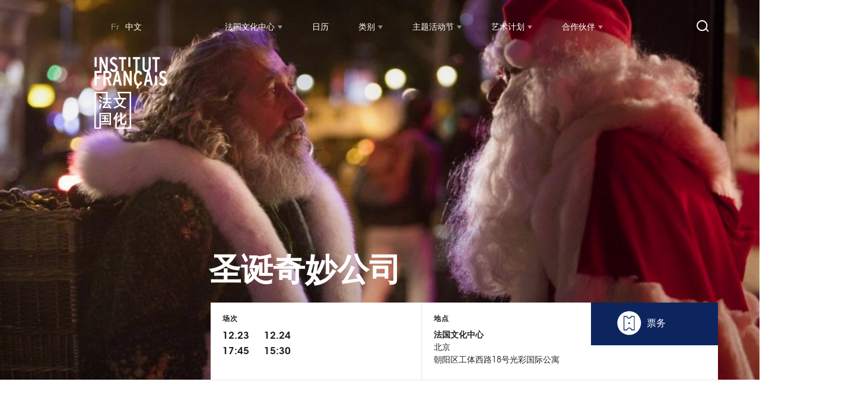

--- FILE ---
content_type: text/html; charset=UTF-8
request_url: https://faguowenhua.com/zh/evenement-cinema/santa-cie/
body_size: 66911
content:
<!DOCTYPE html>
<html lang="zh-CN">
	<head>
		<meta charset="UTF-8">
		<meta name="viewport" content="width=device-width">
		
		 <link rel="icon" type="image/x-icon" href="/wp-content/themes/ifc/assets/img/ifc-favicon.png">
		 <meta name="google-site-verification" content="Cv13m1P4FCHkqz5c770vJ4ktdoIMtCCb02Ki8zziMxA" />
		 <meta http-equiv="ScreenOrientation" content="autoRotate:disabled">
		<meta name='robots' content='noindex, follow' />

	<!-- This site is optimized with the Yoast SEO plugin v20.8 - https://yoast.com/wordpress/plugins/seo/ -->
	<title>圣诞奇妙公司 - 法国文化</title>
	<meta property="og:locale" content="zh_CN" />
	<meta property="og:type" content="article" />
	<meta property="og:title" content="圣诞奇妙公司 - 法国文化" />
	<meta property="og:url" content="https://faguowenhua.com/zh/evenement-cinema/santa-cie/" />
	<meta property="og:site_name" content="法国文化" />
	<meta property="og:image" content="https://faguowenhua.com/wp-content/uploads/2023/06/site-seo-image.jpg" />
	<meta property="og:image:width" content="1200" />
	<meta property="og:image:height" content="675" />
	<meta property="og:image:type" content="image/jpeg" />
	<meta name="twitter:card" content="summary_large_image" />
	<meta name="twitter:site" content="@InstitutFrChine" />
	<script type="application/ld+json" class="yoast-schema-graph">{"@context":"https://schema.org","@graph":[{"@type":"WebPage","@id":"https://faguowenhua.com/zh/evenement-cinema/santa-cie/","url":"https://faguowenhua.com/zh/evenement-cinema/santa-cie/","name":"圣诞奇妙公司 - 法国文化","isPartOf":{"@id":"https://faguowenhua.com/zh/#website"},"datePublished":"2023-12-06T07:02:24+00:00","dateModified":"2023-12-06T07:02:24+00:00","breadcrumb":{"@id":"https://faguowenhua.com/zh/evenement-cinema/santa-cie/#breadcrumb"},"inLanguage":"zh-CN","potentialAction":[{"@type":"ReadAction","target":[["https://faguowenhua.com/zh/evenement-cinema/santa-cie/"]]}]},{"@type":"BreadcrumbList","@id":"https://faguowenhua.com/zh/evenement-cinema/santa-cie/#breadcrumb","itemListElement":[{"@type":"ListItem","position":1,"name":"Accueil","item":"https://faguowenhua.com/zh/"},{"@type":"ListItem","position":2,"name":"Santa &#038; Cie"}]},{"@type":"WebSite","@id":"https://faguowenhua.com/zh/#website","url":"https://faguowenhua.com/zh/","name":"Institut français de Chine","description":"法国文化中心","publisher":{"@id":"https://faguowenhua.com/zh/#organization"},"alternateName":"La Culture française en Chine","potentialAction":[{"@type":"SearchAction","target":{"@type":"EntryPoint","urlTemplate":"https://faguowenhua.com/zh/?s={search_term_string}"},"query-input":"required name=search_term_string"}],"inLanguage":"zh-CN"},{"@type":"Organization","@id":"https://faguowenhua.com/zh/#organization","name":"Institut français de Chine","alternateName":"Culture française en Chine","url":"https://faguowenhua.com/zh/","logo":{"@type":"ImageObject","inLanguage":"zh-CN","@id":"https://faguowenhua.com/zh/#/schema/logo/image/","url":"https://faguowenhua.com/wp-content/uploads/2023/06/institutfrancais-chine-logo.jpg","contentUrl":"https://faguowenhua.com/wp-content/uploads/2023/06/institutfrancais-chine-logo.jpg","width":696,"height":696,"caption":"Institut français de Chine"},"image":{"@id":"https://faguowenhua.com/zh/#/schema/logo/image/"},"sameAs":["https://twitter.com/InstitutFrChine"]}]}</script>
	<!-- / Yoast SEO plugin. -->


<script type="text/javascript">
window._wpemojiSettings = {"baseUrl":"https:\/\/s.w.org\/images\/core\/emoji\/14.0.0\/72x72\/","ext":".png","svgUrl":"https:\/\/s.w.org\/images\/core\/emoji\/14.0.0\/svg\/","svgExt":".svg","source":{"concatemoji":"https:\/\/faguowenhua.com\/wp-includes\/js\/wp-emoji-release.min.js?ver=6.2.8"}};
/*! This file is auto-generated */
!function(e,a,t){var n,r,o,i=a.createElement("canvas"),p=i.getContext&&i.getContext("2d");function s(e,t){p.clearRect(0,0,i.width,i.height),p.fillText(e,0,0);e=i.toDataURL();return p.clearRect(0,0,i.width,i.height),p.fillText(t,0,0),e===i.toDataURL()}function c(e){var t=a.createElement("script");t.src=e,t.defer=t.type="text/javascript",a.getElementsByTagName("head")[0].appendChild(t)}for(o=Array("flag","emoji"),t.supports={everything:!0,everythingExceptFlag:!0},r=0;r<o.length;r++)t.supports[o[r]]=function(e){if(p&&p.fillText)switch(p.textBaseline="top",p.font="600 32px Arial",e){case"flag":return s("\ud83c\udff3\ufe0f\u200d\u26a7\ufe0f","\ud83c\udff3\ufe0f\u200b\u26a7\ufe0f")?!1:!s("\ud83c\uddfa\ud83c\uddf3","\ud83c\uddfa\u200b\ud83c\uddf3")&&!s("\ud83c\udff4\udb40\udc67\udb40\udc62\udb40\udc65\udb40\udc6e\udb40\udc67\udb40\udc7f","\ud83c\udff4\u200b\udb40\udc67\u200b\udb40\udc62\u200b\udb40\udc65\u200b\udb40\udc6e\u200b\udb40\udc67\u200b\udb40\udc7f");case"emoji":return!s("\ud83e\udef1\ud83c\udffb\u200d\ud83e\udef2\ud83c\udfff","\ud83e\udef1\ud83c\udffb\u200b\ud83e\udef2\ud83c\udfff")}return!1}(o[r]),t.supports.everything=t.supports.everything&&t.supports[o[r]],"flag"!==o[r]&&(t.supports.everythingExceptFlag=t.supports.everythingExceptFlag&&t.supports[o[r]]);t.supports.everythingExceptFlag=t.supports.everythingExceptFlag&&!t.supports.flag,t.DOMReady=!1,t.readyCallback=function(){t.DOMReady=!0},t.supports.everything||(n=function(){t.readyCallback()},a.addEventListener?(a.addEventListener("DOMContentLoaded",n,!1),e.addEventListener("load",n,!1)):(e.attachEvent("onload",n),a.attachEvent("onreadystatechange",function(){"complete"===a.readyState&&t.readyCallback()})),(e=t.source||{}).concatemoji?c(e.concatemoji):e.wpemoji&&e.twemoji&&(c(e.twemoji),c(e.wpemoji)))}(window,document,window._wpemojiSettings);
</script>
<style type="text/css">
img.wp-smiley,
img.emoji {
	display: inline !important;
	border: none !important;
	box-shadow: none !important;
	height: 1em !important;
	width: 1em !important;
	margin: 0 0.07em !important;
	vertical-align: -0.1em !important;
	background: none !important;
	padding: 0 !important;
}
</style>
	<link rel='stylesheet' id='wp-block-library-css' href='https://faguowenhua.com/wp-includes/css/dist/block-library/style.min.css?ver=6.2.8' type='text/css' media='all' />
<link rel='stylesheet' id='classic-theme-styles-css' href='https://faguowenhua.com/wp-includes/css/classic-themes.min.css?ver=6.2.8' type='text/css' media='all' />
<style id='global-styles-inline-css' type='text/css'>
body{--wp--preset--color--black: #000000;--wp--preset--color--cyan-bluish-gray: #abb8c3;--wp--preset--color--white: #ffffff;--wp--preset--color--pale-pink: #f78da7;--wp--preset--color--vivid-red: #cf2e2e;--wp--preset--color--luminous-vivid-orange: #ff6900;--wp--preset--color--luminous-vivid-amber: #fcb900;--wp--preset--color--light-green-cyan: #7bdcb5;--wp--preset--color--vivid-green-cyan: #00d084;--wp--preset--color--pale-cyan-blue: #8ed1fc;--wp--preset--color--vivid-cyan-blue: #0693e3;--wp--preset--color--vivid-purple: #9b51e0;--wp--preset--gradient--vivid-cyan-blue-to-vivid-purple: linear-gradient(135deg,rgba(6,147,227,1) 0%,rgb(155,81,224) 100%);--wp--preset--gradient--light-green-cyan-to-vivid-green-cyan: linear-gradient(135deg,rgb(122,220,180) 0%,rgb(0,208,130) 100%);--wp--preset--gradient--luminous-vivid-amber-to-luminous-vivid-orange: linear-gradient(135deg,rgba(252,185,0,1) 0%,rgba(255,105,0,1) 100%);--wp--preset--gradient--luminous-vivid-orange-to-vivid-red: linear-gradient(135deg,rgba(255,105,0,1) 0%,rgb(207,46,46) 100%);--wp--preset--gradient--very-light-gray-to-cyan-bluish-gray: linear-gradient(135deg,rgb(238,238,238) 0%,rgb(169,184,195) 100%);--wp--preset--gradient--cool-to-warm-spectrum: linear-gradient(135deg,rgb(74,234,220) 0%,rgb(151,120,209) 20%,rgb(207,42,186) 40%,rgb(238,44,130) 60%,rgb(251,105,98) 80%,rgb(254,248,76) 100%);--wp--preset--gradient--blush-light-purple: linear-gradient(135deg,rgb(255,206,236) 0%,rgb(152,150,240) 100%);--wp--preset--gradient--blush-bordeaux: linear-gradient(135deg,rgb(254,205,165) 0%,rgb(254,45,45) 50%,rgb(107,0,62) 100%);--wp--preset--gradient--luminous-dusk: linear-gradient(135deg,rgb(255,203,112) 0%,rgb(199,81,192) 50%,rgb(65,88,208) 100%);--wp--preset--gradient--pale-ocean: linear-gradient(135deg,rgb(255,245,203) 0%,rgb(182,227,212) 50%,rgb(51,167,181) 100%);--wp--preset--gradient--electric-grass: linear-gradient(135deg,rgb(202,248,128) 0%,rgb(113,206,126) 100%);--wp--preset--gradient--midnight: linear-gradient(135deg,rgb(2,3,129) 0%,rgb(40,116,252) 100%);--wp--preset--duotone--dark-grayscale: url('#wp-duotone-dark-grayscale');--wp--preset--duotone--grayscale: url('#wp-duotone-grayscale');--wp--preset--duotone--purple-yellow: url('#wp-duotone-purple-yellow');--wp--preset--duotone--blue-red: url('#wp-duotone-blue-red');--wp--preset--duotone--midnight: url('#wp-duotone-midnight');--wp--preset--duotone--magenta-yellow: url('#wp-duotone-magenta-yellow');--wp--preset--duotone--purple-green: url('#wp-duotone-purple-green');--wp--preset--duotone--blue-orange: url('#wp-duotone-blue-orange');--wp--preset--font-size--small: 13px;--wp--preset--font-size--medium: 20px;--wp--preset--font-size--large: 36px;--wp--preset--font-size--x-large: 42px;--wp--preset--spacing--20: 0.44rem;--wp--preset--spacing--30: 0.67rem;--wp--preset--spacing--40: 1rem;--wp--preset--spacing--50: 1.5rem;--wp--preset--spacing--60: 2.25rem;--wp--preset--spacing--70: 3.38rem;--wp--preset--spacing--80: 5.06rem;--wp--preset--shadow--natural: 6px 6px 9px rgba(0, 0, 0, 0.2);--wp--preset--shadow--deep: 12px 12px 50px rgba(0, 0, 0, 0.4);--wp--preset--shadow--sharp: 6px 6px 0px rgba(0, 0, 0, 0.2);--wp--preset--shadow--outlined: 6px 6px 0px -3px rgba(255, 255, 255, 1), 6px 6px rgba(0, 0, 0, 1);--wp--preset--shadow--crisp: 6px 6px 0px rgba(0, 0, 0, 1);}:where(.is-layout-flex){gap: 0.5em;}body .is-layout-flow > .alignleft{float: left;margin-inline-start: 0;margin-inline-end: 2em;}body .is-layout-flow > .alignright{float: right;margin-inline-start: 2em;margin-inline-end: 0;}body .is-layout-flow > .aligncenter{margin-left: auto !important;margin-right: auto !important;}body .is-layout-constrained > .alignleft{float: left;margin-inline-start: 0;margin-inline-end: 2em;}body .is-layout-constrained > .alignright{float: right;margin-inline-start: 2em;margin-inline-end: 0;}body .is-layout-constrained > .aligncenter{margin-left: auto !important;margin-right: auto !important;}body .is-layout-constrained > :where(:not(.alignleft):not(.alignright):not(.alignfull)){max-width: var(--wp--style--global--content-size);margin-left: auto !important;margin-right: auto !important;}body .is-layout-constrained > .alignwide{max-width: var(--wp--style--global--wide-size);}body .is-layout-flex{display: flex;}body .is-layout-flex{flex-wrap: wrap;align-items: center;}body .is-layout-flex > *{margin: 0;}:where(.wp-block-columns.is-layout-flex){gap: 2em;}.has-black-color{color: var(--wp--preset--color--black) !important;}.has-cyan-bluish-gray-color{color: var(--wp--preset--color--cyan-bluish-gray) !important;}.has-white-color{color: var(--wp--preset--color--white) !important;}.has-pale-pink-color{color: var(--wp--preset--color--pale-pink) !important;}.has-vivid-red-color{color: var(--wp--preset--color--vivid-red) !important;}.has-luminous-vivid-orange-color{color: var(--wp--preset--color--luminous-vivid-orange) !important;}.has-luminous-vivid-amber-color{color: var(--wp--preset--color--luminous-vivid-amber) !important;}.has-light-green-cyan-color{color: var(--wp--preset--color--light-green-cyan) !important;}.has-vivid-green-cyan-color{color: var(--wp--preset--color--vivid-green-cyan) !important;}.has-pale-cyan-blue-color{color: var(--wp--preset--color--pale-cyan-blue) !important;}.has-vivid-cyan-blue-color{color: var(--wp--preset--color--vivid-cyan-blue) !important;}.has-vivid-purple-color{color: var(--wp--preset--color--vivid-purple) !important;}.has-black-background-color{background-color: var(--wp--preset--color--black) !important;}.has-cyan-bluish-gray-background-color{background-color: var(--wp--preset--color--cyan-bluish-gray) !important;}.has-white-background-color{background-color: var(--wp--preset--color--white) !important;}.has-pale-pink-background-color{background-color: var(--wp--preset--color--pale-pink) !important;}.has-vivid-red-background-color{background-color: var(--wp--preset--color--vivid-red) !important;}.has-luminous-vivid-orange-background-color{background-color: var(--wp--preset--color--luminous-vivid-orange) !important;}.has-luminous-vivid-amber-background-color{background-color: var(--wp--preset--color--luminous-vivid-amber) !important;}.has-light-green-cyan-background-color{background-color: var(--wp--preset--color--light-green-cyan) !important;}.has-vivid-green-cyan-background-color{background-color: var(--wp--preset--color--vivid-green-cyan) !important;}.has-pale-cyan-blue-background-color{background-color: var(--wp--preset--color--pale-cyan-blue) !important;}.has-vivid-cyan-blue-background-color{background-color: var(--wp--preset--color--vivid-cyan-blue) !important;}.has-vivid-purple-background-color{background-color: var(--wp--preset--color--vivid-purple) !important;}.has-black-border-color{border-color: var(--wp--preset--color--black) !important;}.has-cyan-bluish-gray-border-color{border-color: var(--wp--preset--color--cyan-bluish-gray) !important;}.has-white-border-color{border-color: var(--wp--preset--color--white) !important;}.has-pale-pink-border-color{border-color: var(--wp--preset--color--pale-pink) !important;}.has-vivid-red-border-color{border-color: var(--wp--preset--color--vivid-red) !important;}.has-luminous-vivid-orange-border-color{border-color: var(--wp--preset--color--luminous-vivid-orange) !important;}.has-luminous-vivid-amber-border-color{border-color: var(--wp--preset--color--luminous-vivid-amber) !important;}.has-light-green-cyan-border-color{border-color: var(--wp--preset--color--light-green-cyan) !important;}.has-vivid-green-cyan-border-color{border-color: var(--wp--preset--color--vivid-green-cyan) !important;}.has-pale-cyan-blue-border-color{border-color: var(--wp--preset--color--pale-cyan-blue) !important;}.has-vivid-cyan-blue-border-color{border-color: var(--wp--preset--color--vivid-cyan-blue) !important;}.has-vivid-purple-border-color{border-color: var(--wp--preset--color--vivid-purple) !important;}.has-vivid-cyan-blue-to-vivid-purple-gradient-background{background: var(--wp--preset--gradient--vivid-cyan-blue-to-vivid-purple) !important;}.has-light-green-cyan-to-vivid-green-cyan-gradient-background{background: var(--wp--preset--gradient--light-green-cyan-to-vivid-green-cyan) !important;}.has-luminous-vivid-amber-to-luminous-vivid-orange-gradient-background{background: var(--wp--preset--gradient--luminous-vivid-amber-to-luminous-vivid-orange) !important;}.has-luminous-vivid-orange-to-vivid-red-gradient-background{background: var(--wp--preset--gradient--luminous-vivid-orange-to-vivid-red) !important;}.has-very-light-gray-to-cyan-bluish-gray-gradient-background{background: var(--wp--preset--gradient--very-light-gray-to-cyan-bluish-gray) !important;}.has-cool-to-warm-spectrum-gradient-background{background: var(--wp--preset--gradient--cool-to-warm-spectrum) !important;}.has-blush-light-purple-gradient-background{background: var(--wp--preset--gradient--blush-light-purple) !important;}.has-blush-bordeaux-gradient-background{background: var(--wp--preset--gradient--blush-bordeaux) !important;}.has-luminous-dusk-gradient-background{background: var(--wp--preset--gradient--luminous-dusk) !important;}.has-pale-ocean-gradient-background{background: var(--wp--preset--gradient--pale-ocean) !important;}.has-electric-grass-gradient-background{background: var(--wp--preset--gradient--electric-grass) !important;}.has-midnight-gradient-background{background: var(--wp--preset--gradient--midnight) !important;}.has-small-font-size{font-size: var(--wp--preset--font-size--small) !important;}.has-medium-font-size{font-size: var(--wp--preset--font-size--medium) !important;}.has-large-font-size{font-size: var(--wp--preset--font-size--large) !important;}.has-x-large-font-size{font-size: var(--wp--preset--font-size--x-large) !important;}
.wp-block-navigation a:where(:not(.wp-element-button)){color: inherit;}
:where(.wp-block-columns.is-layout-flex){gap: 2em;}
.wp-block-pullquote{font-size: 1.5em;line-height: 1.6;}
</style>
<link rel='stylesheet' id='bootstrapcss-css' href='https://faguowenhua.com/wp-content/themes/ifc/assets/css/bootstrap.min.css?ver=6.2.8' type='text/css' media='all' />
<link rel='stylesheet' id='slick-theme-css' href='https://faguowenhua.com/wp-content/themes/ifc/assets/css/slick-theme.css?ver=6.2.8' type='text/css' media='all' />
<link rel='stylesheet' id='slickcss-css' href='https://faguowenhua.com/wp-content/themes/ifc/assets/css/slick.css?ver=6.2.8' type='text/css' media='all' />
<link rel='stylesheet' id='main-style-css' href='https://faguowenhua.com/wp-content/themes/ifc/style.css?ver=6.2.8' type='text/css' media='all' />
<link rel='stylesheet' id='wpdreams-asl-basic-css' href='https://faguowenhua.com/wp-content/plugins/ajax-search-lite/css/style.basic.css?ver=4.11.2' type='text/css' media='all' />
<link rel='stylesheet' id='wpdreams-ajaxsearchlite-css' href='https://faguowenhua.com/wp-content/plugins/ajax-search-lite/css/style-underline.css?ver=4.11.2' type='text/css' media='all' />
<link rel='stylesheet' id='ald-styles-css' href='https://faguowenhua.com/wp-content/plugins/ajax-load-more-anything/assets/styles.min.css?ver=3.3.8' type='text/css' media='all' />
<script type='text/javascript' src='https://faguowenhua.com/wp-content/themes/ifc/assets/js/jquery-3.2.1.min.js?ver=6.2.8' id='jquery-js'></script>
<script type='text/javascript' src='https://faguowenhua.com/wp-content/themes/ifc/assets/js/bootstrap.min.js?ver=6.2.8' id='bootstrap-js'></script>
<script type='text/javascript' src='https://faguowenhua.com/wp-content/themes/ifc/assets/js/slick-animation.min.js?ver=6.2.8' id='slickAnim-js'></script>
<script type='text/javascript' src='https://faguowenhua.com/wp-content/themes/ifc/assets/js/slick.min.js?ver=6.2.8' id='slickJs-js'></script>
<script type='text/javascript' src='https://faguowenhua.com/wp-content/themes/ifc/assets/js/isotope.pkgd.min.js?ver=6.2.8' id='istotope-pkgd-js'></script>
<script type='text/javascript' src='https://faguowenhua.com/wp-content/themes/ifc/assets/js/main.js?ver=6.2.8' id='main-js'></script>
<link rel="https://api.w.org/" href="https://faguowenhua.com/zh/wp-json/" /><link rel="alternate" type="application/json" href="https://faguowenhua.com/zh/wp-json/wp/v2/cine_events/99535" /><link rel="EditURI" type="application/rsd+xml" title="RSD" href="https://faguowenhua.com/xmlrpc.php?rsd" />
<link rel="wlwmanifest" type="application/wlwmanifest+xml" href="https://faguowenhua.com/wp-includes/wlwmanifest.xml" />
<meta name="generator" content="WordPress 6.2.8" />
<link rel='shortlink' href='https://faguowenhua.com/zh/?p=99535' />
<link rel="alternate" type="application/json+oembed" href="https://faguowenhua.com/zh/wp-json/oembed/1.0/embed?url=https%3A%2F%2Ffaguowenhua.com%2Fzh%2Fevenement-cinema%2Fsanta-cie%2F" />
<link rel="alternate" type="text/xml+oembed" href="https://faguowenhua.com/zh/wp-json/oembed/1.0/embed?url=https%3A%2F%2Ffaguowenhua.com%2Fzh%2Fevenement-cinema%2Fsanta-cie%2F&#038;format=xml" />
<style>
.qtranxs_flag_fr {background-image: url(https://faguowenhua.com/wp-content/plugins/qtranslate-xt-master/flags/fr.png); background-repeat: no-repeat;}
.qtranxs_flag_zh {background-image: url(https://faguowenhua.com/wp-content/plugins/qtranslate-xt-master/flags/cn.png); background-repeat: no-repeat;}
.qtranxs_flag_en {background-image: url(https://faguowenhua.com/wp-content/plugins/qtranslate-xt-master/flags/gb.png); background-repeat: no-repeat;}
</style>
<link hreflang="fr" href="https://faguowenhua.com/evenement-cinema/santa-cie/" rel="alternate" />
<link hreflang="zh" href="https://faguowenhua.com/zh/evenement-cinema/santa-cie/" rel="alternate" />
<link hreflang="en" href="https://faguowenhua.com/en/evenement-cinema/santa-cie/" rel="alternate" />
<link hreflang="x-default" href="https://faguowenhua.com/evenement-cinema/santa-cie/" rel="alternate" />
<meta name="generator" content="qTranslate-XT 3.13.0" />
				<link rel="preconnect" href="https://fonts.gstatic.com" crossorigin />
				<link rel="preload" as="style" href="//fonts.googleapis.com/css?family=Open+Sans&display=swap" />
				<link rel="stylesheet" href="//fonts.googleapis.com/css?family=Open+Sans&display=swap" media="all" />
				<style type="text/css" id="filter-everything-inline-css">.wpc-orderby-select{width:100%}.wpc-filters-open-button-container{display:none}.wpc-debug-message{padding:16px;font-size:14px;border:1px dashed #ccc;margin-bottom:20px}.wpc-debug-title{visibility:hidden}.wpc-button-inner,.wpc-chip-content{display:flex;align-items:center}.wpc-icon-html-wrapper{position:relative;margin-right:10px;top:2px}.wpc-icon-html-wrapper span{display:block;height:1px;width:18px;border-radius:3px;background:#2c2d33;margin-bottom:4px;position:relative}span.wpc-icon-line-1:after,span.wpc-icon-line-2:after,span.wpc-icon-line-3:after{content:"";display:block;width:3px;height:3px;border:1px solid #2c2d33;background-color:#fff;position:absolute;top:-2px;box-sizing:content-box}span.wpc-icon-line-3:after{border-radius:50%;left:2px}span.wpc-icon-line-1:after{border-radius:50%;left:5px}span.wpc-icon-line-2:after{border-radius:50%;left:12px}body .wpc-filters-open-button-container a.wpc-filters-open-widget,body .wpc-filters-open-button-container a.wpc-open-close-filters-button{display:inline-block;text-align:left;border:1px solid #2c2d33;border-radius:2px;line-height:1.5;padding:7px 12px;background-color:transparent;color:#2c2d33;box-sizing:border-box;text-decoration:none!important;font-weight:400;transition:none;position:relative}@media screen and (max-width:768px){.wpc_show_bottom_widget .wpc-filters-open-button-container,.wpc_show_open_close_button .wpc-filters-open-button-container{display:block}.wpc_show_bottom_widget .wpc-filters-open-button-container{margin-top:1em;margin-bottom:1em}}</style>
                <style>
                    
					div[id*='ajaxsearchlitesettings'].searchsettings .asl_option_inner label {
						font-size: 0px !important;
						color: rgba(0, 0, 0, 0);
					}
					div[id*='ajaxsearchlitesettings'].searchsettings .asl_option_inner label:after {
						font-size: 11px !important;
						position: absolute;
						top: 0;
						left: 0;
						z-index: 1;
					}
					.asl_w_container {
						width: 100%;
						margin: 0px 0px 0px 0px;
						min-width: 200px;
					}
					div[id*='ajaxsearchlite'].asl_m {
						width: 100%;
					}
					div[id*='ajaxsearchliteres'].wpdreams_asl_results div.resdrg span.highlighted {
						font-weight: bold;
						color: rgba(217, 49, 43, 1);
						background-color: rgba(238, 238, 238, 1);
					}
					div[id*='ajaxsearchliteres'].wpdreams_asl_results .results img.asl_image {
						width: 70px;
						height: 70px;
						object-fit: cover;
					}
					div.asl_r .results {
						max-height: none;
					}
				
						div.asl_r.asl_w.vertical .results .item::after {
							display: block;
							position: absolute;
							bottom: 0;
							content: '';
							height: 1px;
							width: 100%;
							background: #D8D8D8;
						}
						div.asl_r.asl_w.vertical .results .item.asl_last_item::after {
							display: none;
						}
					                </style>
                <style type="text/css"></style>	</head>
	<!-- Google tag (gtag.js) -->
	<script async src="https://www.googletagmanager.com/gtag/js?id=G-0DQB416JJB"></script>
	<script>
		window.dataLayer = window.dataLayer || [];
		function gtag(){dataLayer.push(arguments);}
		gtag('js', new Date());

		gtag('config', 'G-0DQB416JJB');
	</script>

	<script>
		var _hmt = _hmt || [];
		(function() {
		  var hm = document.createElement("script");
		  hm.src = "https://hm.baidu.com/hm.js?9e08f478ba5f002dc1b6d0f0fdf69f2a";
		  var s = document.getElementsByTagName("script")[0]; 
		  s.parentNode.insertBefore(hm, s);
		})();
	</script>


<body class="cine_events-template-default single single-cine_events postid-99535">
	<!-- responsive-btn -->
	<div class="mobile-btn">
		<div class="m-btn m-btn-1"></div>
		<div class="m-btn m-btn-2"></div>
		<div class="m-btn m-btn-3"></div>
	</div>
	<!-- site-header -->
	<header class="ifc-header">
		<nav class="nav-ifc">
			<div class="nav-background">
				<div class="container">
				    <div id="sub-image-container" class="col-lg-3 nav-sub-item-image-container"></div>
        		</div>
			</div>
			<div class="container-fluid nav-container-wrapper">
				<div class="container nav-container">
					<div class="row">
						<div class="offset-md-1 col-md-2 logo-horizontal-wrapper">
							<div class="ifc-logo-horizontal">
								<a href="/">
									<img src="/wp-content/themes/ifc/assets/img/svg/ifc-logo-horizontal.svg">
								</a>
							</div>
						</div>
						<div class="offset-md-1 col-md-2 lang-menu-wrapper">
							
<ul class="language-chooser language-chooser-text qtranxs_language_chooser" id="qtranslate-chooser">
<li class="lang-fr"><a href="https://faguowenhua.com/fr/evenement-cinema/santa-cie/" title="Fr (fr)" class="qtranxs_text qtranxs_text_fr"><span>Fr</span></a></li>
<li class="lang-zh active"><a href="https://faguowenhua.com/zh/evenement-cinema/santa-cie/" title="中文 (zh)" class="qtranxs_text qtranxs_text_zh"><span>中文</span></a></li>
<li class="lang-en"><a href="https://faguowenhua.com/en/evenement-cinema/santa-cie/" title="English (en)" class="qtranxs_text qtranxs_text_en"><span>English</span></a></li>
</ul><div class="qtranxs_widget_end"></div>
						</div>
						<div class="ifc-main-menu col-md-9">
							<div class="main-nav d-inline-block"><ul id="menu-main-menu" class="menu"><li id="menu-item-105301" class="menu-item menu-item-type-post_type menu-item-object-page menu-item-has-children menu-item-105301"><a href="https://faguowenhua.com/zh/linstitut/">法国文化中心</a>
<ul class="sub-menu">
	<li id="menu-item-105303" class="menu-item menu-item-type-custom menu-item-object-custom menu-item-105303"><a href="https://faguowenhua.com/zh/institut-francais-chine/missions-et-professionnels#missions">我们的使命</a></li>
	<li id="menu-item-105304" class="menu-item menu-item-type-custom menu-item-object-custom menu-item-105304"><a href="https://faguowenhua.com/zh/institut-francais-chine/missions-et-professionnels#professionels">专业人士</a></li>
	<li id="menu-item-105302" class="menu-item menu-item-type-post_type menu-item-object-page menu-item-105302"><a href="https://faguowenhua.com/zh/linstitut/institut-francais-de-pekin/">北京法国文化中心</a></li>
</ul>
</li>
<li id="menu-item-105305" class="menu-item menu-item-type-custom menu-item-object-custom menu-item-105305"><a href="https://faguowenhua.com/zh/calendrier">日历</a></li>
<li id="menu-item-105306" class="menu-item menu-item-type-custom menu-item-object-custom menu-item-has-children menu-item-105306"><a href="#">类别</a>
<ul class="sub-menu">
	<li id="menu-item-105307" class="title-architecture_et_patrimoine menu-item menu-item-type-post_type menu-item-object-thematiques menu-item-105307"><a href="https://faguowenhua.com/zh/thematiques/architecture-et-patrimoine/">建筑和遗产</a></li>
	<li id="menu-item-105308" class="title-arts_visuels menu-item menu-item-type-post_type menu-item-object-thematiques menu-item-105308"><a href="https://faguowenhua.com/zh/thematiques/arts-visuels/">视觉艺术</a></li>
	<li id="menu-item-105309" class="title-cinema menu-item menu-item-type-post_type menu-item-object-thematiques menu-item-105309"><a href="https://faguowenhua.com/zh/thematiques/cinema/">电影</a></li>
	<li id="menu-item-105310" class="title-environnement menu-item menu-item-type-post_type menu-item-object-thematiques menu-item-105310"><a href="https://faguowenhua.com/zh/thematiques/environnement/">环境</a></li>
	<li id="menu-item-105311" class="title-langue_francaise menu-item menu-item-type-post_type menu-item-object-thematiques menu-item-105311"><a href="https://faguowenhua.com/zh/thematiques/langues-francaise/">法语</a></li>
	<li id="menu-item-105312" class="title-livre_et_debat_didees menu-item menu-item-type-post_type menu-item-object-thematiques menu-item-105312"><a href="https://faguowenhua.com/zh/thematiques/livre-et-debat-didees/">图书与辩论</a></li>
	<li id="menu-item-105313" class="title-musique-et-arts-la-scene menu-item menu-item-type-post_type menu-item-object-thematiques menu-item-105313"><a href="https://faguowenhua.com/zh/thematiques/music-et-arts-de-la-scene/">音乐与戏剧</a></li>
</ul>
</li>
<li id="menu-item-105314" class="menu-item menu-item-type-custom menu-item-object-custom menu-item-has-children menu-item-105314"><a href="#">主题活动节</a>
<ul class="sub-menu">
	<li id="menu-item-105929" class="menu-item menu-item-type-custom menu-item-object-custom menu-item-105929"><a target="_blank" rel="noopener" href="https://leprixfulei.faguowenhua.com">傅雷奖</a></li>
	<li id="menu-item-105315" class="menu-item menu-item-type-post_type menu-item-object-nos_festivals menu-item-105315"><a href="https://faguowenhua.com/zh/nos-festivals/festival-croisements-2025/">中法文化之春</a></li>
	<li id="menu-item-105805" class="menu-item menu-item-type-post_type menu-item-object-nos_festivals menu-item-105805"><a href="https://faguowenhua.com/zh/nos-festivals/mois-franco-chinois-de-lenvironnement-2025/">中法环境月</a></li>
	<li id="menu-item-105316" class="menu-item menu-item-type-post_type menu-item-object-nos_festivals menu-item-105316"><a href="https://faguowenhua.com/zh/nos-festivals/mois-de-la-francophonie-2025/">法语活动月</a></li>
</ul>
</li>
<li id="menu-item-105348" class="menu-item menu-item-type-custom menu-item-object-custom menu-item-has-children menu-item-105348"><a>艺术计划</a>
<ul class="sub-menu">
	<li id="menu-item-105349" class="menu-item menu-item-type-post_type menu-item-object-yitong menu-item-105349"><a target="_blank" rel="noopener" href="https://faguowenhua.com/zh/programmes/yitong/">艺同</a></li>
</ul>
</li>
</ul></div> 
							<li id="menu-item-96690" class="menu-item menu-item-type-post_type menu-item-object-page menu-item-has-children menu-item-96690"><a href="https://faguowenhua.com/devenir-partenaire/">合作伙伴</a>
								<ul class="sub-menu">
									<li id="menu-item-97614" class="menu-item menu-item-type-custom menu-item-object-custom menu-item-97614"><a href="https://faguowenhua.com/en/devenir-partenaire">Become a partner</a></li>
									<li id="menu-item-97612" class="menu-item menu-item-type-custom menu-item-object-custom menu-item-97612"><a href="https://faguowenhua.com/zh/devenir-partenaire">成为我们的合作伙伴</a></li>
									<li id="menu-item-97613" class="menu-item menu-item-type-custom menu-item-object-custom menu-item-97613"><a href="https://faguowenhua.com/fr/devenir-partenaire">Devenir partenaire</a></li>
								</ul>
							</li>
							<div class="search-tool">
								<span></span>
							</div>
							<div class="ifc-socials">
								<a class="wechat">
									<span class="wechat-icon"></span>
									<div class="wechat-qrcode-wrap">
										<img alt="wechat" src="/wp-content/themes/ifc/assets/img/qrcode-weixin-ifp.png">
									</div>
								</a>
								<a href="http://weibo.com/faguowenhuawang" target="_blank">
									<span class="weibo-icon"></span>
								</a>
								<a href="https://twitter.com/InstitutFrChine" target="_blank">
									<span class="twitter-icon"></span>
								</a>
							</div>
							<div class="resp-nav-plus-lang">
								
<ul class="language-chooser language-chooser-text qtranxs_language_chooser" id="qtranslate-chooser">
<li class="lang-fr"><a href="https://faguowenhua.com/fr/evenement-cinema/santa-cie/" title="Fr (fr)" class="qtranxs_text qtranxs_text_fr"><span>Fr</span></a></li>
<li class="lang-zh active"><a href="https://faguowenhua.com/zh/evenement-cinema/santa-cie/" title="中文 (zh)" class="qtranxs_text qtranxs_text_zh"><span>中文</span></a></li>
<li class="lang-en"><a href="https://faguowenhua.com/en/evenement-cinema/santa-cie/" title="English (en)" class="qtranxs_text qtranxs_text_en"><span>English</span></a></li>
</ul><div class="qtranxs_widget_end"></div>
							</div>		
						</div>
					</div>
				</div>
			</div>
		</nav>
		<div class="container-fluid filter-wrapper">
							<div class="container">
					<div class="row">
						<div class="line-separator"></div>
						<div class="col-md-12">
						  	<div id="header-widget-area" class="chw-widget-area widget-area" role="complementary">
						    	<li id="ajaxsearchlitewidget-2" class="widget AjaxSearchLiteWidget"><h2 class="rounded"> </h2><div class="asl_w_container asl_w_container_1">
	<div id='ajaxsearchlite1'
		 data-id="1"
		 data-instance="1"
		 class="asl_w asl_m asl_m_1 asl_m_1_1">
		<div class="probox">

	
	<button class='promagnifier' aria-label="Search magnifier button">
				<div class='innericon'>
			<svg version="1.1" xmlns="http://www.w3.org/2000/svg" xmlns:xlink="http://www.w3.org/1999/xlink" x="0px" y="0px" width="22" height="22" viewBox="0 0 512 512" enable-background="new 0 0 512 512" xml:space="preserve">
					<path d="M460.355,421.59L353.844,315.078c20.041-27.553,31.885-61.437,31.885-98.037
						C385.729,124.934,310.793,50,218.686,50C126.58,50,51.645,124.934,51.645,217.041c0,92.106,74.936,167.041,167.041,167.041
						c34.912,0,67.352-10.773,94.184-29.158L419.945,462L460.355,421.59z M100.631,217.041c0-65.096,52.959-118.056,118.055-118.056
						c65.098,0,118.057,52.959,118.057,118.056c0,65.096-52.959,118.056-118.057,118.056C153.59,335.097,100.631,282.137,100.631,217.041
						z"/>
				</svg>
		</div>
	</button>

	
	
	<div class='prosettings' style='display:none;' data-opened=0>
				<div class='innericon'>
			<svg version="1.1" xmlns="http://www.w3.org/2000/svg" xmlns:xlink="http://www.w3.org/1999/xlink" x="0px" y="0px" width="22" height="22" viewBox="0 0 512 512" enable-background="new 0 0 512 512" xml:space="preserve">
					<polygon transform = "rotate(90 256 256)" points="142.332,104.886 197.48,50 402.5,256 197.48,462 142.332,407.113 292.727,256 "/>
				</svg>
		</div>
	</div>

	
	
	<div class='proinput'>
        <form role="search" action='#' autocomplete="off"
			  aria-label="Search form">
			<input aria-label="Search input"
				   type='search' class='orig'
				   name='phrase'
				   placeholder='Votre recherche'
				   value=''
				   autocomplete="off"/>
			<input aria-label="Search autocomplete input"
				   type='text'
				   class='autocomplete'
				   tabindex="-1"
				   name='phrase'
				   value=''
				   autocomplete="off" disabled/>
			<input type='submit' value="Start search" style='width:0; height: 0; visibility: hidden;'>
		</form>
	</div>

	
	
	<div class='proloading'>

		<div class="asl_loader"><div class="asl_loader-inner asl_simple-circle"></div></div>

			</div>

			<div class='proclose'>
			<svg version="1.1" xmlns="http://www.w3.org/2000/svg" xmlns:xlink="http://www.w3.org/1999/xlink" x="0px"
				 y="0px"
				 width="12" height="12" viewBox="0 0 512 512" enable-background="new 0 0 512 512"
				 xml:space="preserve">
				<polygon points="438.393,374.595 319.757,255.977 438.378,137.348 374.595,73.607 255.995,192.225 137.375,73.622 73.607,137.352 192.246,255.983 73.622,374.625 137.352,438.393 256.002,319.734 374.652,438.378 "/>
			</svg>
		</div>
	
	
</div>	</div>
	<div class='asl_data_container' style="display:none !important;">
		<div class="asl_init_data wpdreams_asl_data_ct"
	 style="display:none !important;"
	 id="asl_init_id_1"
	 data-asl-id="1"
	 data-asl-instance="1"
	 data-asldata="[base64]/[base64]"></div>	<div id="asl_hidden_data">
		<svg style="position:absolute" height="0" width="0">
			<filter id="aslblur">
				<feGaussianBlur in="SourceGraphic" stdDeviation="4"/>
			</filter>
		</svg>
		<svg style="position:absolute" height="0" width="0">
			<filter id="no_aslblur"></filter>
		</svg>
	</div>
	</div>

	<div id='ajaxsearchliteres1'
	 class='vertical wpdreams_asl_results asl_w asl_r asl_r_1 asl_r_1_1'>

	
	<div class="results">

		
		<div class="resdrg">
		</div>

		
	</div>

	
	
</div>

	<div id='__original__ajaxsearchlitesettings1'
		 data-id="1"
		 class="searchsettings wpdreams_asl_settings asl_w asl_s asl_s_1">
		<form name='options'
	  aria-label="Search settings form"
	  autocomplete = 'off'>

	
	
	<input type="hidden" name="filters_changed" style="display:none;" value="0">
	<input type="hidden" name="filters_initial" style="display:none;" value="1">

	<div class="asl_option_inner hiddend">
		<input type='hidden' name='qtranslate_lang' id='qtranslate_lang1'
			   value='zh'/>
	</div>

	
	
	<fieldset class="asl_sett_scroll">
		<legend style="display: none;">Generic selectors</legend>
		<div class="asl_option">
			<div class="asl_option_inner">
				<input type="checkbox" value="exact"
					   aria-label="Exact matches only"
					   name="asl_gen[]" />
				<div class="asl_option_checkbox"></div>
			</div>
			<div class="asl_option_label">
				Exact matches only			</div>
		</div>
		<div class="asl_option">
			<div class="asl_option_inner">
				<input type="checkbox" value="title"
					   aria-label="Search in title"
					   name="asl_gen[]"  checked="checked"/>
				<div class="asl_option_checkbox"></div>
			</div>
			<div class="asl_option_label">
				Search in title			</div>
		</div>
		<div class="asl_option">
			<div class="asl_option_inner">
				<input type="checkbox" value="content"
					   aria-label="Search in content"
					   name="asl_gen[]" />
				<div class="asl_option_checkbox"></div>
			</div>
			<div class="asl_option_label">
				Search in content			</div>
		</div>
		<div class="asl_option_inner hiddend">
			<input type="checkbox" value="excerpt"
				   aria-label="Search in excerpt"
				   name="asl_gen[]" />
			<div class="asl_option_checkbox"></div>
		</div>
	</fieldset>
	<fieldset class="asl_sett_scroll">
		<legend style="display: none;">Post Type Selectors</legend>
					<div class="asl_option">
				<div class="asl_option_inner">
					<input type="checkbox" value="post"
						   aria-label="post"
						   name="customset[]" />
					<div class="asl_option_checkbox"></div>
				</div>
				<div class="asl_option_label">
					post				</div>
			</div>
						<div class="asl_option_inner hiddend">
				<input type="checkbox" value="event"
					   aria-label="Hidden option, ignore please"
					   name="customset[]" checked="checked"/>
			</div>
						<div class="asl_option_inner hiddend">
				<input type="checkbox" value="cine_events"
					   aria-label="Hidden option, ignore please"
					   name="customset[]" checked="checked"/>
			</div>
				</fieldset>
	
		<fieldset>
							<legend>Filter by Categories</legend>
						<div class='categoryfilter asl_sett_scroll'>
									<div class="asl_option">
						<div class="asl_option_inner">
							<input type="checkbox" value="632"
								   aria-label="uncategorized"
								   name="categoryset[]" checked="checked"/>
							<div class="asl_option_checkbox"></div>
						</div>
						<div class="asl_option_label">
							uncategorized						</div>
					</div>
					
			</div>
		</fieldset>
		</form>
	</div>
</div></li>
						    </div>
						</div>
					</div>
				</div>
					</div>
		<div class="ifc-logo">
			<div class="container">
				<a href="/">
					<img src="/wp-content/themes/ifc/assets/img/ifc-logo.svg">
				</a>
			</div>	
		</div>
		
	</header>
	<div class="resp-menu">
		<a href="/">
			<img class="resp-logo" src="/wp-content/themes/ifc/assets/img/svg/ifc-logo-vertical.svg">
		</a>
		<div class="resp-nav d-block"><ul id="menu-main-menu-1" class="menu"><li class="menu-item menu-item-type-post_type menu-item-object-page menu-item-has-children menu-item-105301"><a href="https://faguowenhua.com/zh/linstitut/">法国文化中心</a>
<ul class="sub-menu">
	<li class="menu-item menu-item-type-custom menu-item-object-custom menu-item-105303"><a href="https://faguowenhua.com/zh/institut-francais-chine/missions-et-professionnels#missions">我们的使命</a></li>
	<li class="menu-item menu-item-type-custom menu-item-object-custom menu-item-105304"><a href="https://faguowenhua.com/zh/institut-francais-chine/missions-et-professionnels#professionels">专业人士</a></li>
	<li class="menu-item menu-item-type-post_type menu-item-object-page menu-item-105302"><a href="https://faguowenhua.com/zh/linstitut/institut-francais-de-pekin/">北京法国文化中心</a></li>
</ul>
</li>
<li class="menu-item menu-item-type-custom menu-item-object-custom menu-item-105305"><a href="https://faguowenhua.com/zh/calendrier">日历</a></li>
<li class="menu-item menu-item-type-custom menu-item-object-custom menu-item-has-children menu-item-105306"><a href="#">类别</a>
<ul class="sub-menu">
	<li class="title-architecture_et_patrimoine menu-item menu-item-type-post_type menu-item-object-thematiques menu-item-105307"><a href="https://faguowenhua.com/zh/thematiques/architecture-et-patrimoine/">建筑和遗产</a></li>
	<li class="title-arts_visuels menu-item menu-item-type-post_type menu-item-object-thematiques menu-item-105308"><a href="https://faguowenhua.com/zh/thematiques/arts-visuels/">视觉艺术</a></li>
	<li class="title-cinema menu-item menu-item-type-post_type menu-item-object-thematiques menu-item-105309"><a href="https://faguowenhua.com/zh/thematiques/cinema/">电影</a></li>
	<li class="title-environnement menu-item menu-item-type-post_type menu-item-object-thematiques menu-item-105310"><a href="https://faguowenhua.com/zh/thematiques/environnement/">环境</a></li>
	<li class="title-langue_francaise menu-item menu-item-type-post_type menu-item-object-thematiques menu-item-105311"><a href="https://faguowenhua.com/zh/thematiques/langues-francaise/">法语</a></li>
	<li class="title-livre_et_debat_didees menu-item menu-item-type-post_type menu-item-object-thematiques menu-item-105312"><a href="https://faguowenhua.com/zh/thematiques/livre-et-debat-didees/">图书与辩论</a></li>
	<li class="title-musique-et-arts-la-scene menu-item menu-item-type-post_type menu-item-object-thematiques menu-item-105313"><a href="https://faguowenhua.com/zh/thematiques/music-et-arts-de-la-scene/">音乐与戏剧</a></li>
</ul>
</li>
<li class="menu-item menu-item-type-custom menu-item-object-custom menu-item-has-children menu-item-105314"><a href="#">主题活动节</a>
<ul class="sub-menu">
	<li class="menu-item menu-item-type-custom menu-item-object-custom menu-item-105929"><a target="_blank" rel="noopener" href="https://leprixfulei.faguowenhua.com">傅雷奖</a></li>
	<li class="menu-item menu-item-type-post_type menu-item-object-nos_festivals menu-item-105315"><a href="https://faguowenhua.com/zh/nos-festivals/festival-croisements-2025/">中法文化之春</a></li>
	<li class="menu-item menu-item-type-post_type menu-item-object-nos_festivals menu-item-105805"><a href="https://faguowenhua.com/zh/nos-festivals/mois-franco-chinois-de-lenvironnement-2025/">中法环境月</a></li>
	<li class="menu-item menu-item-type-post_type menu-item-object-nos_festivals menu-item-105316"><a href="https://faguowenhua.com/zh/nos-festivals/mois-de-la-francophonie-2025/">法语活动月</a></li>
</ul>
</li>
<li class="menu-item menu-item-type-custom menu-item-object-custom menu-item-has-children menu-item-105348"><a>艺术计划</a>
<ul class="sub-menu">
	<li class="menu-item menu-item-type-post_type menu-item-object-yitong menu-item-105349"><a target="_blank" rel="noopener" href="https://faguowenhua.com/zh/programmes/yitong/">艺同</a></li>
</ul>
</li>
</ul></div> 
	</div>

	 <div class="single-event-hero" style="background-image: url('https://faguowenhua.com/wp-content/uploads/2023/12/Santa-et-cie.jpg');background-position: center">
	 	<div class="slider-over" style="opacity:.3;z-index: 0!important;"></div>
	 	<div class="event-hero-title">
	 		<div class="container">
	 			<div class="row">
	 				<div class="offset-md-3 col-md-9">
	 					<div class="event-hero-inner">
	 						<div class="thematiques-term">
															</div>
					 		<h1>圣诞奇妙公司</h1>
	 					</div>
	 				</div>
	 			</div>
	 		</div>
	 	</div>
	 </div>
	 <div class="sevent-top-content">
	 	<div class="container">
	 		<div class="row">
	 			<div class="single-event-date offset-md-3 col-md-9">
	 				<div class="row">
					    <did class="col-md-5 date-column">
				    		
				    							    	 <h4 class="cine-date"><strong>场次</strong></h4>
						    			    											<div class="date-wrapper">
									<h3><strong>12.23</strong></h3>
									<br>
									<h3 class='event-start-time'>17:45</h3>
								</div>
										

				    					    											<div class="date-wrapper">
									<h3><strong>12.24</strong></h3>
									<br>
									<h3 class='event-start-time'>15:30</h3>
								</div>
										

				    		
											    </did>
					    <div class="col-md-4 place-column">
				    	  <h4 class="cine-place"><strong>地点</strong></h4>
					    		
								<p class="place-name"><strong>法国文化中心</strong></h4></strong></p>
							     <p class="place-city">北京</p>
		 						<p class="place-adline">朝阳区工体西路18号光彩国际公寓</p>
		
					    </div>
					    <div class="col-md-3" style="background-color: #0D255F;position: relative; height: 72px;">
					    	<li class="ifp-ticket">
								<div class="ifp-btn">
									<div class="ifp-btn-icon">
										<svg version="1.1" xmlns="http://www.w3.org/2000/svg" xmlns:xlink="http://www.w3.org/1999/xlink" x="0px" y="0px" width="21.2px"
										 height="26.6px" viewBox="0 0 21.2 26.6" style="enable-background:new 0 0 21.2 26.6;" xml:space="preserve">
											<style type="text/css">
												.st0{fill:none;stroke:#0D255F;stroke-width:1.5;}
												.st1{fill:#0D255F;}
											</style>
											<path id="路径_717_1_" class="st0" d="M20.4,0.8h-5.9c-0.2,2-1.9,3.5-4,3.4c0,0,0,0,0,0c-2,0.2-3.9-1.3-4.1-3.4H0.8v25.1h5.9
												c0.5-2.4,1.9-3.7,4.3-3.7s3.8,1.3,4.2,3.7h5.3L20.4,0.8z"/>
											<path id="路径_718_1_" class="st1" d="M9.2,12H12v2.7H9.2V12z"/>
										</svg>
									</div>
									<span>票务</span>
								</div>
								<div class="ticket-qrcode-wrap">
									<img alt="Institut francais - Billetterie" src="/wp-content/themes/ifc/assets/img/billeterie.jpg">
								</div>
							</li>

							</div>
	 				</div>
				</div>
	 		</div>
		</div>
    </div>
	<div class="container single-cine-content">
		<div class="row">
			<div class="col-md-3">
				<h5 class="synopsis-title"></h5>
			</div>
			<div class="col-md-9 synopsis">
				<p>圣诞节即将来临，但一切都不再顺利：负责给孩子们制作礼物的92000个精灵同时生病了！这对圣诞老人来说是一个沉重的打击……他别无选择，只能紧急前往地球寻找治疗精灵的方法。在他到达巴黎之后，他需要找到盟友来帮助他恢复圣诞的魔力。</p>
			</div>
<!-- 			<div class="col-md-3">
				<div class="fiche-left">
									</div>
			</div> -->
					</div>
	</div>
	
	
	<div class="container">
		<div class="row galerie-arrow">
			<div class="col-md-5 line-wrapper">
				<div class="horizontal-line"></div>
			</div>
			<div class="col-md-7">
				<div class="arrows-container">
					<div class="f-arrow-left slick-arrow" style="">
						<svg version="1.1" xmlns="http://www.w3.org/2000/svg" xmlns:xlink="http://www.w3.org/1999/xlink" x="0px" y="0px" width="10.7px" height="16.5px" viewBox="0 0 10.7 16.5" style="enable-background:new 0 0 10.7 16.5;" xml:space="preserve">
							<style type="text/css">
								.st0{fill:none;stroke:#0D255F;stroke-width:1.5;stroke-linecap:round;stroke-linejoin:round;}
							</style>
							<path id="BTN_Left_1_" class="st0" d="M10,0.8L0.8,8.2L10,0.8z M10,15.7L0.8,8.2L10,15.7z"></path>
						</svg>
					</div>
					<div class="f-arrow-right slick-arrow" style="">
						<svg version="1.1" xmlns="http://www.w3.org/2000/svg" xmlns:xlink="http://www.w3.org/1999/xlink" x="0px" y="0px" width="10.7px" height="16.5px" viewBox="0 0 10.7 16.5" style="enable-background:new 0 0 10.7 16.5;" xml:space="preserve">
							<style type="text/css">
								.st0{fill:none;stroke:#0D255F;stroke-width:1.5;stroke-linecap:round;stroke-linejoin:round;}
							</style>
							<path id="BTN_right" class="st0" d="M0.8,15.7L10,8.2L0.8,15.7z M0.8,0.8L10,8.2L0.8,0.8z"></path>
						</svg>
					</div>
				</div>
			</div>
			<div class="col-md-12">
				<h5>Galerie</h5>
			</div>
		</div>
	</div>
	 <div class="container-fluid single-galerie" style="margin-bottom:240px;">
    	<div class="row">
    		<div class="offset-md-3 col-md-9">
				<div class="galerie-slider" style="margin-top:60px;">
					
				    <img style="width:100%;" src="https://faguowenhua.com/wp-content/uploads/2023/12/Santa-et-cie-2-520x300.jpg">

				    
				    <img style="width:100%;" src="https://faguowenhua.com/wp-content/uploads/2023/12/Santa-et-cie-1-520x300.jpg">

				    	
				</div>
			</div>
    	</div>
    </div>
	
		<div class="footer-downlink">
			<div class="container-fluid">
				<div class="row">
					<div class="col-md-6 vignette-footer">
						<a href="/devenir-partenaire">
							<h5>成为我们的合作伙伴							</h5>
								<div class="f-img-link-hover"></div>
								<div class="footer-part-link"></div>
						</a>
					</div>
					<div class="col-md-6 vignette-footer">
						<a href="/espace-presse">
							<h5>媒体中心</h5>
							<div class="f-img-link-hover"></div>
							<div class="footer-presse-link"></div>
						</a>
					</div>
				</div>
			</div>
		</div>
		<footer class="ifc-footer">
			<div class="container">
				<div class="row">
					<div class="footer-arrow-up">		
						<a href="#">
							<svg viewBox="0 0 24 24" width="24" height="24" class="">
								<svg viewBox="0 0 24 24" fill="none" id="arrow-up--sprite">
									<path d="M6 8.86047L12 3M12 3L18 8.86046M12 3L12 21" stroke="currentColor" stroke-width="3" stroke-linecap="round" stroke-linejoin="round"></path>
								</svg>
							</svg>
						<!-- 	<img src="/wp-content/themes/ifc/assets/img/arrow-right.svg"> -->
						</a>
					</div>
					<div class="col-md-3">
						<div class="ifc-logo">
							<a href="/">
								<img src="/wp-content/themes/ifc/assets/img/svg/ifc-logo-horizontal.svg">
							</a>
						</div>
					</div>
					<div class="col-md-9">
						<div class="wechat-qrcode-wrap">
							<img alt="wechat" src="/wp-content/themes/ifc/assets/img/qrcode-weixin-ifp.png">
						</div>
						<div class="ifc-socials">
							<p>Nos réseaux sociaux CN</p>
							<a href="http://weibo.com/faguowenhuawang" target="_blank">
								<span class="weibo-icon"></span>
								<!-- <div><img style="width:120px;" src="/wp-content/uploads/2025/07/640-1-2.webp"></div> -->
							</a>
							<a href="https://twitter.com/InstitutFrChine" target="_blank">
								<span class="twitter-icon"></span>
							</a>
							<a class="wechat">
								<span class="wechat-icon"></span>
							</a>
						</div>
					</div>
					<div class="col-md-3">
						<div class="col-inner">
							<h5>
								法国文化中心							</h5>
							<div class="footer-col ifc-footer-col1 d-inline-block"><ul id="menu-footer-1" class="menu"><li id="menu-item-96701" class="menu-item menu-item-type-custom menu-item-object-custom menu-item-96701"><a href="https://faguowenhua.com/zh/institut-francais-chine/missions-et-professionnels/#missions">我们的使命</a></li>
<li id="menu-item-96702" class="menu-item menu-item-type-custom menu-item-object-custom menu-item-96702"><a href="https://faguowenhua.com/zh/institut-francais-chine/missions-et-professionnels/#professionels">专业人士</a></li>
<li id="menu-item-96703" class="menu-item menu-item-type-custom menu-item-object-custom menu-item-96703"><a href="https://faguowenhua.com/zh/linstitut/institut-francais-de-pekin/">北京法国文化中心</a></li>
<li id="menu-item-98699" class="menu-item menu-item-type-custom menu-item-object-custom menu-item-98699"><a href="https://faguowenhua.com/zh/institut-francais-chine/missions-et-professionnels/#professionels">联系我们</a></li>
</ul></div> 
						</div>
					</div>
					<div class="col-md-3">
						<div class="col-inner">
							<h5>
								主题活动节							</h5>
							<div class="footer-col ifc-footer-col2 d-inline-block"><ul id="menu-footer-2" class="menu"><li id="menu-item-103936" class="menu-item menu-item-type-post_type menu-item-object-nos_festivals menu-item-103936"><a href="https://faguowenhua.com/zh/nos-festivals/festival-croisements-2025/">中法文化之春</a></li>
<li id="menu-item-103937" class="menu-item menu-item-type-post_type menu-item-object-nos_festivals menu-item-103937"><a href="https://faguowenhua.com/zh/nos-festivals/mois-franco-chinois-de-lenvironnement-2024/">中法环境月</a></li>
<li id="menu-item-97404" class="menu-item menu-item-type-custom menu-item-object-custom menu-item-97404"><a href="https://leprixfulei.faguowenhua.com/">傅雷翻译出版奖</a></li>
<li id="menu-item-103938" class="menu-item menu-item-type-post_type menu-item-object-nos_festivals menu-item-103938"><a href="https://faguowenhua.com/zh/nos-festivals/mois-de-la-francophonie-2025/">法语活动月</a></li>
</ul></div> 
						</div>
					</div>
					<div class="col-md-3">
						<div class="col-inner">
							<h5>
								类别							</h5>
							<div class="footer-col ifc-footer-col2 d-inline-block"><ul id="menu-footer-4" class="menu"><li id="menu-item-102292" class="menu-item menu-item-type-post_type menu-item-object-thematiques menu-item-102292"><a href="https://faguowenhua.com/zh/thematiques/architecture-et-patrimoine/">建筑和遗产</a></li>
<li id="menu-item-102293" class="menu-item menu-item-type-post_type menu-item-object-thematiques menu-item-102293"><a href="https://faguowenhua.com/zh/thematiques/arts-visuels/">视觉艺术</a></li>
<li id="menu-item-102295" class="menu-item menu-item-type-post_type menu-item-object-thematiques menu-item-102295"><a href="https://faguowenhua.com/zh/thematiques/environnement/">环境</a></li>
<li id="menu-item-102297" class="menu-item menu-item-type-post_type menu-item-object-thematiques menu-item-102297"><a href="https://faguowenhua.com/zh/thematiques/livre-et-debat-didees/">图书与辩论</a></li>
<li id="menu-item-102298" class="menu-item menu-item-type-post_type menu-item-object-thematiques menu-item-102298"><a href="https://faguowenhua.com/zh/thematiques/music-et-arts-de-la-scene/">音乐与戏剧</a></li>
</ul></div> 
						</div>
					</div>
					<div class="col-md-3">
						<div class="col-inner">
							<h5>
								合作伙伴							</h5>
							<div class="footer-col ifc-footer-col3 d-inline-block">
								<ul id="menu-footer-3" class="menu"><li id="menu-item-96706" class="menu-item menu-item-type-custom menu-item-object-custom menu-item-96706"><a href="https://faguowenhua.com/en/devenir-partenaire">Become a partner</a></li>
									<li id="menu-item-97615" class="menu-item menu-item-type-custom menu-item-object-custom menu-item-97615"><a href="https://faguowenhua.com/zh/devenir-partenaire">成为我们的合作伙伴</a></li>
									<li id="menu-item-96707" class="menu-item menu-item-type-custom menu-item-object-custom menu-item-96707"><a href="/devenir-partenaire">Devenir partenaire</a></li>
								</ul>
							</div>
						</div>
					</div>
				</div>
			</div>
			<div class="footer-icp">
				<div class="container">
					<div class="row">
						<div class="icp-wrapper col-md-12">
							<a class="icp-link" target="_blank" href="http://www.beian.gov.cn/portal/registerSystemInfo?recordcode=11010502030531">
								<span>京公网安备 11010502030531号</span>
							</a>
							<a href="http://beian.miit.gov.cn" target="_blank">| <span>京ICP备05045896号</span></a>
						</div>
					</div>
				</div>
			</div>
			<div class="footer-partenaires">
				<div class="container">
					<div class="row">
						<div class="col-md-3">
							<a href="https://cn.ambafrance.org" target="_blank">
								<img class="amba-logo" src="/wp-content/themes/ifc/assets/img/svg/ambassade-de-france-chine.svg">
							</a>
						</div>
						<div class="col-md-3">
							<a href="https://www.chine.campusfrance.org" target="_blank">
								<img class="campus-logo" src="/wp-content/themes/ifc/assets/img/svg/campus-france.svg">
							</a>
						</div>
						<div class="col-md-3">
							<a href="https://www.francealumni.fr/fr/poste/chine" target="_blank">
								<img class="alumni-svg" src="/wp-content/themes/ifc/assets/img/svg/france-alumni.svg">
							</a>
						</div>
						<div class="col-md-3">
							<a href="https://afchine.org" target="_blank">
								<img class="alliance-svg" src="/wp-content/themes/ifc/assets/img/svg/alliance-francaise.svg">
							</a>
						</div>
					</div>
				</div>
			</div>
		</footer>
			<div class="ald_laser_loader">
		<div class="ald_loader_progress"></div>
	</div>
	<div class="wpc-filters-overlay"></div>
<script type='text/javascript' id='wd-asl-ajaxsearchlite-js-before'>
window.ASL = typeof window.ASL !== 'undefined' ? window.ASL : {}; window.ASL.wp_rocket_exception = "DOMContentLoaded"; window.ASL.ajaxurl = "https:\/\/faguowenhua.com\/wp-admin\/admin-ajax.php"; window.ASL.backend_ajaxurl = "https:\/\/faguowenhua.com\/wp-admin\/admin-ajax.php"; window.ASL.js_scope = "jQuery"; window.ASL.asl_url = "https:\/\/faguowenhua.com\/wp-content\/plugins\/ajax-search-lite\/"; window.ASL.detect_ajax = 1; window.ASL.media_query = 4758; window.ASL.version = 4758; window.ASL.pageHTML = ""; window.ASL.additional_scripts = [{"handle":"wd-asl-ajaxsearchlite","src":"https:\/\/faguowenhua.com\/wp-content\/plugins\/ajax-search-lite\/js\/min\/plugin\/optimized\/asl-prereq.js","prereq":[]},{"handle":"wd-asl-ajaxsearchlite-core","src":"https:\/\/faguowenhua.com\/wp-content\/plugins\/ajax-search-lite\/js\/min\/plugin\/optimized\/asl-core.js","prereq":[]},{"handle":"wd-asl-ajaxsearchlite-vertical","src":"https:\/\/faguowenhua.com\/wp-content\/plugins\/ajax-search-lite\/js\/min\/plugin\/optimized\/asl-results-vertical.js","prereq":["wd-asl-ajaxsearchlite"]},{"handle":"wd-asl-ajaxsearchlite-load","src":"https:\/\/faguowenhua.com\/wp-content\/plugins\/ajax-search-lite\/js\/min\/plugin\/optimized\/asl-load.js","prereq":["wd-asl-ajaxsearchlite-vertical"]}]; window.ASL.script_async_load = false; window.ASL.init_only_in_viewport = true; window.ASL.font_url = "https:\/\/faguowenhua.com\/wp-content\/plugins\/ajax-search-lite\/css\/fonts\/icons2.woff2"; window.ASL.css_async = false; window.ASL.highlight = {"enabled":false,"data":[]}; window.ASL.analytics = {"method":0,"tracking_id":"","string":"?ajax_search={asl_term}","event":{"focus":{"active":1,"action":"focus","category":"ASL","label":"Input focus","value":"1"},"search_start":{"active":0,"action":"search_start","category":"ASL","label":"Phrase: {phrase}","value":"1"},"search_end":{"active":1,"action":"search_end","category":"ASL","label":"{phrase} | {results_count}","value":"1"},"magnifier":{"active":1,"action":"magnifier","category":"ASL","label":"Magnifier clicked","value":"1"},"return":{"active":1,"action":"return","category":"ASL","label":"Return button pressed","value":"1"},"facet_change":{"active":0,"action":"facet_change","category":"ASL","label":"{option_label} | {option_value}","value":"1"},"result_click":{"active":1,"action":"result_click","category":"ASL","label":"{result_title} | {result_url}","value":"1"}}};
window.ASL_INSTANCES = [];window.ASL_INSTANCES[1] = {"homeurl":"https:\/\/faguowenhua.com\/zh\/","resultstype":"vertical","resultsposition":"hover","itemscount":4,"charcount":2,"highlight":0,"highlightwholewords":1,"singleHighlight":0,"scrollToResults":{"enabled":1,"offset":0},"resultareaclickable":1,"autocomplete":{"enabled":0,"lang":"en","trigger_charcount":0},"mobile":{"menu_selector":"#menu-toggle"},"trigger":{"click":"results_page","click_location":"same","update_href":0,"return":"results_page","return_location":"same","facet":1,"type":1,"redirect_url":"?s={phrase}","delay":300},"animations":{"pc":{"settings":{"anim":"fadedrop","dur":300},"results":{"anim":"fadedrop","dur":300},"items":"voidanim"},"mob":{"settings":{"anim":"fadedrop","dur":300},"results":{"anim":"fadedrop","dur":300},"items":"voidanim"}},"autop":{"state":"disabled","phrase":"","count":1},"resPage":{"useAjax":0,"selector":"#main","trigger_type":1,"trigger_facet":1,"trigger_magnifier":0,"trigger_return":0},"resultsSnapTo":"left","results":{"width":"auto","width_tablet":"auto","width_phone":"auto"},"settingsimagepos":"right","closeOnDocClick":1,"overridewpdefault":1,"override_method":"get"};
</script>
<script type='text/javascript' src='https://faguowenhua.com/wp-content/plugins/ajax-search-lite/js/min/plugin/optimized/asl-prereq.js?ver=4758' id='wd-asl-ajaxsearchlite-js'></script>
<script type='text/javascript' src='https://faguowenhua.com/wp-content/plugins/ajax-search-lite/js/min/plugin/optimized/asl-core.js?ver=4758' id='wd-asl-ajaxsearchlite-core-js'></script>
<script type='text/javascript' src='https://faguowenhua.com/wp-content/plugins/ajax-search-lite/js/min/plugin/optimized/asl-results-vertical.js?ver=4758' id='wd-asl-ajaxsearchlite-vertical-js'></script>
<script type='text/javascript' src='https://faguowenhua.com/wp-content/plugins/ajax-search-lite/js/min/plugin/optimized/asl-load.js?ver=4758' id='wd-asl-ajaxsearchlite-load-js'></script>
<script type='text/javascript' src='https://faguowenhua.com/wp-content/plugins/ajax-search-lite/js/min/plugin/optimized/asl-wrapper.js?ver=4758' id='wd-asl-ajaxsearchlite-wrapper-js'></script>
<script type='text/javascript' id='ald-scripts-js-extra'>
/* <![CDATA[ */
var ald_params = {"nonce":"ea54084ebb","ajaxurl":"https:\/\/faguowenhua.com\/wp-admin\/admin-ajax.php","ald_pro":"0"};
/* ]]> */
</script>
<script type='text/javascript' src='https://faguowenhua.com/wp-content/plugins/ajax-load-more-anything/assets/scripts.js?ver=3.3.8' id='ald-scripts-js'></script>
<script type="text/javascript">jQuery(document).ready(function($){var loader='<div class="lds-ellipsis"><div></div><div></div><div></div><div></div></div>';var flag=false;var main_xhr;var LoadMorePushAjax=function(url,args){jQuery('.ald_loader_progress').css({"-webkit-transform":"translate3d(-100%, 0px, 0px)","-ms-transform":"translate3d(-100%, 0px, 0px)","transform":"translate3d(-100%, 0px, 0px)",});if(args.data_implement_selectors){var dis=JSON.parse(args.data_implement_selectors)}if(main_xhr&&main_xhr.readyState!=4){main_xhr.abort()}args.target_url=url;main_xhr=jQuery.ajax({url:url,asynch:true,beforeSend:function(){jQuery('.ald_laser_loader').addClass('show');jQuery('.ald_loader_progress').css({"transition-duration":"2000ms","-webkit-transform":"translate3d(-20%, 0px, 0px)","-ms-transform":"translate3d(-20%, 0px, 0px)","transform":"translate3d(-20%, 0px, 0px)",});flag=true},success:function(data){jQuery(document).trigger('ald_ajax_content_ready',[data,args]);if(dis){for(var key in dis){var selector=dis[key].data_selector;var type=dis[key].implement_type;if(selector){var newData=jQuery(selector,data).html();if(type=="insert_before"){jQuery(selector).prepend(newData)}else if(type=="insert_after"){jQuery(selector).append(newData)}else{jQuery(selector).html(newData)}}}}jQuery(document).find('.tf_posts_navigation').removeClass('loading');jQuery('.ald-ajax-btn[data-alm-click-selector]').each(function(){if(jQuery(this).data('alm-click-selector')==args.click_selector){jQuery(this).removeClass('loading')}});jQuery('.ald_loader_progress').css({"transition-duration":"500ms","-webkit-transform":"translate3d(0%, 0px, 0px)","-ms-transform":"translate3d(0%, 0px, 0px)","transform":"translate3d(0%, 0px, 0px)",});setTimeout(function(){jQuery('.ald_laser_loader').removeClass('show');jQuery('.ald_loader_progress').css({"transition-duration":"0ms","-webkit-transform":"translate3d(-100%, 0px, 0px)","-ms-transform":"translate3d(-100%, 0px, 0px)","transform":"translate3d(-100%, 0px, 0px)",})},300);jQuery(document).trigger('ald_ajax_content_loaded',data);jQuery(document).trigger('ald_ajax_content_success',[args]);flag=false}})}});</script>	</body>
</html>


--- FILE ---
content_type: text/css
request_url: https://faguowenhua.com/wp-content/themes/ifc/style.css?ver=6.2.8
body_size: 127010
content:
/*
Theme Name: FAGUOWENHUA 2023 - Custom Theme
Author: Alexandre Goncalves
Description: Custom theme for FAGUOWENHUA
Version: 1.0
*/


/* 

STYLESHEET STRUCTURE
_____________________

- GENERAL 
    - Menu principal

- ACCUEIL
    - Carrousel Accueil

*/



 @font-face {
    font-family: 'itc_avant';
    font-weight: 100;
    font-style: normal;
    font-stretch: normal;
    src: url('assets/fonts/itc_avant_garde_gothic_std_book.eot');
    src: url('assets/fonts/itc_avant_garde_gothic_std_book.eot?#iefix') format('embedded-opentype'),
         url('assets/fonts/itc_avant_garde_gothic_std_book.woff2') format('woff2'),
         url('assets/fonts/itc_avant_garde_gothic_std_book.woff') format('woff'),
         url('assets/fonts/itc_avant_garde_gothic_std_book.svg#montserratthin') format('svg');
}

@font-face {
    font-family: 'itc_avant';
    font-weight: 600;
    font-style: normal;
    font-stretch: normal;
    src: url('assets/fonts/itc_avant_garde_gothic_std_demi.eot');
    src: url('assets/fonts/itc_avant_garde_gothic_std_demi.eot?#iefix') format('embedded-opentype'),
         url('assets/fonts/itc_avant_garde_gothic_std_demi.woff2') format('woff2'),
         url('assets/fonts/itc_avant_garde_gothic_std_demi.woff') format('woff'),
         url('assets/fonts/itc_avant_garde_gothic_std_demi.svg#montserratlight') format('svg');
}


@font-face {
    font-family: 'open-light';
    src: url('assets/fonts/open-light.woff') format('woff');
    font-weight: normal;
    font-style: normal;
}

@font-face {
    font-family: 'open-regular';
    src: url('assets/fonts/open-regular.woff') format('woff');
    font-weight: normal;
    font-style: normal;
}



/*
 * 
 * YITONG CSS
 *
*/



@media (max-width: 880px){
	
	.header-yitong{
		margin-top:40px;
	}
	
	.single-yitong .resp-menu,
	.icon-yi-amba,
	.icon-yi{
		display:none;
	}
	
	.single-yitong #qtranslate-chooser{
		float: left!important;
		margin-right:0!important;
		margin-left: 15px !important;
        margin-left: 20px !important;
         margin-bottom: 20px !important;
        float: right;
	}
	
	.single-yitong  .header-yitong{
		padding: 0px!important;
	}
	
	.single-yitong  .header-yitong h1{
		line-height: 0px!important;
		font-size: 2.5rem!important;
		padding: 0px;
		margin-left: 10px!important;
	}
	
	.yitong-intro-wrap .row{
		 width: 100%;
	}
	
	.single-yitong .logo-sub{
		font-size: .9rem!important;
		width: 100%!important;
		line-height: 17px!important;
        padding: 20px 20px;
	}
	
	.single-yitong .intro-inner{
		padding:0px;
		padding-left: 15px;
	}
	
	.yitong-intro{
		padding: 0 15px!important;
	}
	
	
	.single-yitong .related-slider{
		padding: 0px;
    	margin-left: 20px;
	}
/* 	
	.map-sidebar{
		display:none;
	} */
	
}





.single-yitong .logo-sub{
    font-size: 1.3rem;
    font-family: 'itc_avant';
    width: 28%;
    line-height: 29px;
    position: relative;
    display: block;
    font-weight: 300;
    padding: 20px 20px;
}

.single-yitong .china-map-layout h3{
	font-size: 1.5rem;
    color: #000 !important;
    line-height: 50px;
    font-weight: 600 !important;
    margin: 20px 0px 40px;
    border-bottom: solid 1px #b8b8b8;
    padding-bottom: 15px;
    padding-left: 40px;
}


.residence-name{
    padding-left: 40px;
    margin-top: 20px;
}


.header-yitong{
    position: relative;
    background: #fff;
    z-index: 99; 
    padding: 50px;
}



.yitong-intro-wrap{
    background: #fff;
    position: relative;
    margin: 0;
    padding: 0;
}


.yitong-intro-wrap .row{
    margin: 0;
}



.intro-inner{
    background: #fff;
/*    position: absolute;*/
    top: 35px;
    padding: 58px 0px;
    z-index: 99;
}


.yitong-intro{
    padding: 0 95px;
}



.single-yitong .footer-downlink,
.single-yitong .footer-partenaires{
	display: none;
}


.single-yitong .ifc-header,
.single-yitong .lang-en{
	display: none;
}


.single-yitong .language-chooser li.active a,
.single-yitong .language-chooser li a{
	color:#000!important;
}


.single-yitong .language-chooser li.lang-fr{
	margin-left:60px;
}



/* Reset */
.single-yitong #qtranslate-chooser {
    list-style: none;
    padding: 0 !important;
    margin: 0 !important;
    border-radius: 30px !important;
    width: fit-content !important;
    margin-right: 210px !important;
    margin-top: 20px !important;
    border: solid 1px;
    margin-left: 20px !important;
    margin-bottom: 20px !important;
    float: right;
}



.icon-yi{
    width: 95px;
    float: right;
    margin-right: 50px;
}



 .icon-yi-amba{
    width: 115px;
    float: right;
    margin-right: 40px;
    margin-top: -5px;
 }


.single-yitong #qtranslate-chooser li {
    margin: 0;
    padding: 0;
}

.single-yitong #qtranslate-chooser li a {
    display: block;
    padding: 8px 16px;
    text-decoration: none;
    font-weight: 600;
    font-size: 14px;
    text-align: center;
    transition: all 0.25s ease;
    color: #666;
    line-height: 20px;
    border-radius: 50px;
}

/* Active state = ON */
.single-yitong #qtranslate-chooser li.active a {
    background: #000;       /* ON background */
    color: #fff !important; /* ON text */
}


.single-yitong #qtranslate-chooser li a.qtranxs_text_fr {
    padding: 8px 13px;
}


.single-yitong #qtranslate-chooser li a.qtranxs_text_zh{
    padding: 8px 7px;
}


.yitong-objectifs{
    background: #fff;
    margin-top: -52px;
    z-index: 2000;
    position: relative;
}






.map-and-pop{
	background:#04ffd4;
/* 	background:#ccff62; */
}

.map-point{
	    background: #dbdbdb!important;
}



.postid-104838 .slider-over{
	opacity:0%!important;
}


.no-border{
	border:none!important;
}



 .single-yitong .china-pop-inner h3{
    font-family: 'itc_avant' !important;
    font-size: 1.2rem !important;
    font-weight: 600;
    color: #000 !important;
    line-height: 20px !important;
 }


  .single-yitong .china-pop-inner #popup-desc{
    color: #333!important;
    font-size: .85rem;
  }



.single-yitong.postid-105409 .icon-yitong{
	display:none;
}


.wp-admin #tag-368,
.wp-admin #tag-441,
.wp-admin #tag-453,
.wp-admin #tag-575,
.wp-admin #tag-450{
    display: none;
}


#menu-item-105306 .sub-menu{
	padding-top:20px;
}

.postid-101417 .event-hero-inner h1{
	background: #000;
    padding: 20px;
}


.postid-101567 .synopsis-title{
	display:none;
}



div.asl_w .probox .proinput input::-webkit-input-placeholder{
    color: #000!important;
}

.single-cine_events .synopsis div {
	display:inline-block;
    margin: 0px 15px 10px 0px;
}



.contact-column-1 p{
	font-size:1rem;
}



.logo-t-seul{
	padding: 0px 50px 50px;
    width: 34%!important;
}


/*
    TEMPLATE PRINTEMPS
*/


.page-template-template-printemps .printemps-content{
    margin-bottom: 120px;
}


.page-template-template-printemps .nav-background,
.page-template-template-printemps .ifc-logo-horizontal,
.page-template-template-printemps .ifc-main-menu,
.page-template-template-printemps .ifc-logo{
    display: none;
}


.page-template-template-printemps h2{
    font-weight: 600;
}


.page-template-template-printemps .language-chooser li.active a{
    color: #000!important;
}


.page-template-template-printemps .language-chooser li a{
    color: rgba(0,0,0,.5)!important;
}


.page-template-template-printemps .event-logo{
    position: absolute;
    top: 40px;
    left: 50%;
    transform: translateX(-50%);
}


.page-template-template-printemps .printemps-content-inner{
    position: relative;
    margin-top: 160px;
}



.page-template-template-printemps .language-chooser{
    text-align: right;
}


.page-template-template-printemps .lang-menu-wrapper{
    position: absolute;
    right: 0;
   top: -245%;
}



.page-template-template-printemps .col-md-4,
.page-template-template-printemps .col-md-8{
    float: left;
}

.page-template-template-printemps h2{
    width: 100%!important;
}


.page-template-template-printemps .col-md-8{
    padding: 60px 40px;
}


.page-template-template-printemps #pills-tabContent{
    margin-top: 60px!important;
}




.page-template-template-printemps .ifc-header{
    z-index: 0;
}



.page-template-template-printemps .nav-ifc.is-sliding .lang-menu-wrapper{
    display: block!important;
    top: 0!important;
}


.page-template-template-printemps #pills-tabContent h2{
    color: #EE7B62;
    font-weight: 600;
    margin-bottom: 10px;
}


.page-template-template-printemps .accordion-button{
    background-color: #EE7B62;
/*    background-color: rgba(238, 123, 98, .6);*/
    color: #fff;
}


.page-template-template-printemps .nav-pills{
    display: flex;
    justify-content: center;
    flex-direction: row;
}



.page-template-template-printemps .page{
    margin-top: 60px;
}


.page-template-template-printemps .nav-pills .nav-link{
    background: 0 0;
    border: 0;
    border-radius: 50px;
    padding: 18px 45px;
    text-transform: uppercase;
    font-size: .85rem;
    color: #000;
}

.page-template-template-printemps .nav-pills .nav-link.active, .nav-pills .show>.nav-link{
    background-color: #EE7B62;
    color: #fff!important;
}

.page-template-template-printemps .nav-pills .nav-link.active:hover{
    background: #fff;
    border: solid 1px #EE7B62;
    color: #000!important;
}


.page-template-template-printemps .nav-pills .nav-item{
    margin: 0px 10px;
}




.single-yitong .related-slider{
/*    padding: 0px 150px 30px 0px;*/
}

.single-yitong .related-slider h5{
    margin: 0;
    margin-top: 30px;
}





@media (max-width: 880px){

    .page-template-template-printemps .col-md-8{
        padding: 0 10px!important;
    }

    .page-template-template-printemps h2.artist-name{
         margin-top: 20px!important;
         text-align: left!important;
    }


    .page-template-template-printemps .event-logo{
        top: 20px;
        left: 50%;
        transform: translateX(-50%);
    }

    .page-template-template-printemps .event-logo img{
       width: 140px !important;
    }

    .page-template-template-printemps .lang-menu-wrapper{
        display: block;
    }

    .page-template-template-printemps .lang-menu-wrapper{
        position: absolute;
        right: 0;
        text-align: right;
        width: 100%;
        height: 80px;
        display: block !important;
        margin-top: 30px;
    }

    .page-template-template-printemps .mobile-btn{
        display: none;
    }


    .page-template-template-printemps .nav-ifc.is-sliding .lang-menu-wrapper{
        display: block!important;
    }

    .related-img img{
        width: 100%;
    }


}


@media (min-width: 1440px){

    .printemps-content-inner{
        margin-top: 195px !important;
     }
}



/* 
    LANGUAGE OVERIDES
*/

.olympics-countdown-inner:lang(zh-CN){
    margin-left: 60%;
}

.olympics-countdown .cd-copy:lang(zh-CN){
    left: 36%;
    margin-top: 20px;
    font-size: 1rem;
}



/* 
    OLYMPIC CHRONO
*/


.olympics-logo a{
    color: transparent;
}

.olympics-logo img{
    display: inline-block; 
    width: 140px;
    padding: 0px 20px;
}



.olympics-countdown .cd-copy{
    position: absolute;
    padding-top: 36px;
    left: 73%;
    top: 0;
    font-size: .9rem;
}

.olympics-countdown-inner{
    display: flex;
    padding-top: 45px;
    margin-left: 38%;
}


.countdown-item{
    flex-basis: 80px;
    text-align: center;
    line-height: 1.5rem;
}

.countdown-item p{
    text-transform: uppercase;
}

.countdown-item span{
    font-size: 2.6rem;
}



.olympics-chrono-inner .htmlCountdownBg .cd-values{
    font-size: 26px;
/*    top: 118px;
    left: 0px;*/
    width: 100%;
    padding: 0;
    text-align: center;
    position: relative;
    /* width: 25%; */
    display: inline-block;
/*    right: 177px;*/
    padding: 0px 20px;
}



.olympics-chrono-inner .htmlCountdownBg div {
    position: relative!important; 
    /* width: 25%; */
    display: inline-block;
    right: 177px;
    padding: 0px 20px;
}



.olympics-chrono-inner .htmlCountdownBg .cd-copy{
    width: 100%!important;
    text-align: center;
}


.htmlCountdownBg.white-countdown{
    background-image: none!important;
}
*/


/* 
    GENERAL 
*/


.postid-99904 .synopsis-title{
    /*display: none;*/
    visibility: hidden;
    position: relative;
}


.postid-99904 .synopsis-title:after{
    visibility: visible;
    position: absolute;
    top: 0;
    left: 0;
    content: "Horaires :";
}


.single-event .therm-wrapper{
    display: inline-block;
}


.user-facebook-wrap,
.user-instagram-wrap,
.user-linkedin-wrap,
.user-myspace-wrap,
.user-pinterest-wrap,
.user-soundcloud-wrap,
.user-tumblr-wrap,
.user-twitter-wrap,
.user-youtube-wrap,
.user-wikipedia-wrap{
    display: none;
}



.post-straight-line{
    content: '';
    width: 100%;
    height: 1px;
    background: #e5e5e5;
    position: relative;
    margin-bottom: 90px;
}

.hero-extra-wrapper{
    display: block!important;
    /* background-position: top left; */
    /* background-attachment: fixed; */
    position: relative;
    width: 100%;
    height: 640px;
}


.hero-video-wrapper .slider-over{
    z-index: 1!important;
    height: 640px!important;
}


.hero-video-wrapper video{
    position: absolute;
    left: 0;
    top: 0;
    width: 100%;
    height:  640px;
    -o-object-fit: cover;
    object-fit: cover;
    -o-object-position: center;
    object-position: center;
}


.hero-video-wrapper h1{
    font-weight: 600;
    font-size: 3.4rem;
    line-height: 50px;
    color: #fff;
    z-index: 20;
    display: block;
    position: relative;
}


/*
 Post - Temp overiding
*/


/*.postid-98034 .sevent-top-content .container .single-event-date{
    display: none;
}*/


.postid-98034 .sevent-top-content .single-event-pad .offset-md-3.col-md-9{
    margin-top: 60px;
}


.postid-98034 .sevent-top-content{
    position: relative;
    margin-top: -380px;
}

.postid-98034 .sevent-top-content h3,
.postid-98034 .sevent-top-content .date-wrapper h3,
.sevent-top-content .date-wrapper h3,
.sevent-top-content h3{
    font-size: 1.05rem;
    font-weight: 600;
    margin-bottom: 5px;
}

/*.postid-98034 .sevent-top-content .date-wrapper h3{
    font-weight: 300;
}*/



.postid-98034 .sevent-top-content h4,
.sevent-top-content .date-wrapper h4,
.sevent-top-content h4{
    font-size: 1.05rem;
}

.extra-infos p{
    line-height: 20px!important;
}


.city-address-line p{
    line-height: 21px!important;
    font-size: .9rem!important;
    color: rgba(0, 0, 0, 0.55)!important;
}

.extra-infos p{
    font-family: 'itc_avant';
    color: #000;
    line-height: 25px;
    font-size: 14px;
}

.extra-infos p strong{
    font-weight: 600;
}

.single-event .event-start-time,
.single-event .event-end-time{
	font-weight:400!important;
}





.postid-98034 .single-event-content{
    margin-top: 250px!important;
}

.postid-98034 .event-hero-inner{
    bottom: 140px!important;
}




html{
    scroll-behavior: smooth;
}

.evenement-ifp-ifp img{
    width: 100%;
}

body {
    font-family: itc_avant, sans-serif;
	background: #fff;
    overflow-x: hidden;
/*    font-weight: 300;*/
}


body p{
     font-family: 'open-regular';
}


.ifc-slider-wrapper .arrows-container .slick-arrow:hover{
    border: 2px solid rgba(255, 255, 255, .25);
}

.arrows-container.arrows-galerie{
    position: absolute;
    top: 50%;
    left: 22%;
}


.arrows-galerie .f-arrow-left{
    position: absolute;
    top: 45%!important;
    left: 22%!important;
    transform: translateY(-50%);
    border: 2px solid rgba(13, 37, 37, .3);
}


.arrows-galerie .f-arrow-right{
    display: none!important;
}



.ifc-home-content .container-fluid{
    padding: 0 20%;
}


.btn-fill{
    position: relative;
    font-size:.8rem;
    text-transform: uppercase;
    width: 170px;
    height: 55px;
    color:#fff;
    border: none;
    background: rgba(70, 70, 70, .5);
    display: inline-block;
    cursor: pointer;
    overflow: hidden;
}


.btn-fill:before{
    content: '';
    position: absolute;
/*    bottom: var(--y);
    right: var(--x);*/
    transform: translate(-50%, -50%);
    width: 0px;
    height: 0px;
    border-radius: 50%;
    z-index: -1;
    transition: all .5s;
}

.btn-fill:hover:before{
    width: 400px;
    height:400px;
}


.the-third{
    border: none!important;
}


.home-slide .caption .slider-btn.animated button{
    transition: all 1s ease;
    transform: translateY(-20%);
}


.ifc-home-slider video{
    position: absolute;
    top: 0;
    left: 0;
    min-height: 630px;
    height: 87vh;
    position: absolute;
    left: 0;
    top: 0;
    width: 100%;
    -o-object-fit: cover;
    object-fit: cover;
    -o-object-position: center;
    object-position: center;
    background-position: center;
}



.event-item-wrapper:hover img{
    transform: scale(1.1);
    filter: grayscale(100%);
}


.thumbnail-wrapper{
    display: block;
    overflow: hidden;
    margin: 0;
    padding: 0;
}



.event-item-wrapper img{
    transition: transform 1s cubic-bezier(.19,1,.22,1),
    filter 1s cubic-bezier(.19,1,.22,1),
    opacity .3s;
}





/*
    COULEUR DES THEMATIQUES

*/


/* Color when no thematiques are selected */

.home-slide .caption .slider-btn.animated button.fill-color-:hover{
    color: #081940;
}


.fill-color-:before{
    background-color:#FFF!important;
}


.color-architecture_et_patrimoine,
.fill-color-architecture_et_patrimoine:before{
    background-color:#0A0!important
}

.title-architecture_et_patrimoine,
.nav-ifc .sub-menu li.title-architecture_et_patrimoine a:hover{
    color:#0A0!important
}



.color-arts_visuels,
.fill-color-arts_visuels:before{
    background-color:#FD1933;
}

.title-arts_visuels,
.nav-ifc .sub-menu li.title-arts_visuels a:hover{
    color:#FD1933!important;
}



.color-cinema,
.fill-color-cinema:before{
    background-color:#1EB2FC;
}


.title-cinema,
.nav-ifc .sub-menu li.title-cinema a:hover{
    color:#1EB2FC!important;
}



.color-environnement,
.fill-color-environnement:before{
    background-color:#59FD81;
}

.title-environnement,
.nav-ifc .sub-menu li.title-environnement a:hover{
    color:#59FD81!important;
}


.color-langue_francaise,
.fill-color-langue_francaise:before{
    background-color:#F80!important;
}

.title-langue_francaise,
.nav-ifc .sub-menu li.title-langue_francaise a:hover{
    color:#F80!important;
}



.color-livre_et_debat_didees,
.fill-color-livre_et_debat_didees:before{
    background-color:#80F!important
}

.title-livre_et_debat_didees,
.nav-ifc .sub-menu li.title-livre_et_debat_didees a:hover{
    color:#80F!important
}


.color-musique-et-arts-la-scene,
.fill-color-musique-et-arts-la-scene:before{
    background-color:#FED931;
}

.title-musique-et-arts-la-scene,
.nav-ifc .sub-menu li.title-musique-et-arts-la-scene a:hover{
    color:#FED931!important;
}

.bigger-event-item a,
.smaller-event-item a{
    display: block;
    text-decoration: none;
    color:#192D69;
}


.bigger-event-item .date-wrapper{
    padding: 25px 0px 0px;
}

.smaller-event-item .date-wrapper{
    padding: 15px 0px 0px;
}

.bigger-event-item .date-wrapper h3{
    font-size: 1.1rem;
}


.smaller-event-item .date-arrow:after{
    width: 10px;
    height: 10px;
    margin-left: 2px;
    top: -1px;
    position: relative;
}


.bigger-event-item .date-arrow:after{
   width: 10.5px;
    height: 10.5px;
    margin-left: 1px;
    top: -2px;
    position: relative;
}


.bigger-event-item.the-first,
.smaller-event-item{
    border-right: solid 1px #e5e5e5;
}


.smaller-event-item.the-fifth,
.smaller-event-item.the-eight{
    border: none!important;
}


.smaller-event-item,
.bigger-event-item{
    padding: 0 20px;
    margin-bottom: 60px;
} 


.bigger-event-item .event-item-title{
    font-size:1.8rem;
    font-weight:600;
    margin-bottom: 25px;
}


.smaller-event-item .event-item-title{
    font-size: 1.5rem;
    font-weight:600;
    margin-bottom: 20px;
}



.bigger-event-item .event-item-content{
    min-height: 280px;
}



.smaller-event-item .event-item-content h3{
    font-size: 1rem;
    margin: 0;
}


.date-wrapper,
.date-label-wrapper{
    padding: 0px 0px 10px;
}

.date-label-wrapper p{
    margin: 0;
}

.festival-term{
    border-top: solid 1px rgba(0,0,0,.2);
    border-bottom: solid 1px rgba(0,0,0,.2);
}



.thematiques-term{
    font-size: .85rem;
    margin-top: 20px;
    line-height: 30px;
}


.festival-term p{
    margin: 0;
    line-height: 30px;
    color:rgba(0,0,0,.7);
	font-size:.85rem;
}


.festival-term p span{
    font-weight: 400;
    margin-left: 0px;
    color:#000!important;
}




.home .slider-date{
    transform: translateY(-60px);
    margin-top: 20px;
}



.slider-date h3,
.date-wrapper h3{
    display: inline-block;
    margin:0;
}


.date-arrow:after{
    content: url('/wp-content/themes/ifc/assets/img/svg/right-triangle.svg');
    display: inline-block;
    width: 12px;
    height: 12px;
    margin-left: 6px;
    top: -3px;
    position: relative;
}


.date-wrapper  .date-arrow:after{
     content: url('/wp-content/themes/ifc/assets/img/svg/right-triangle-blck.svg')!important;
}



.en-une{
    font-size: 1.6rem;
    font-family: 'itc_avant';
    font-weight: 200;
    line-height: 130px;
    margin-left: 60px;
    margin-bottom: 0;
    color: rgba(0,0,0,.5);
}



.single-nos_festivals .festivals-hero video{
    position: absolute;
    left: 0;
    top: 0;
    width: 100%;
    /* height: 820px; */
    -o-object-fit: cover;
    object-fit: cover;
    -o-object-position: center;
    object-position: center;
    background-position: center;
    min-height: 720px;
    height: 720px;
}



.admin-bar .navbar-fixed-top {
    top: 32px;
}


.ifc-content-spacing{
    margin-bottom: 160px;
}



.ifc-logo{
    text-align: center;
    visibility: visible;
    position: absolute;
    z-index: 3;
    top: 0;
    left: 0;
    right: 0;
    width: 100%;
}




.ifc-logo .container{
    position: relative;
    height: 300px;
}


.ifc-logo .container a{
    left: 3%;
    position: absolute;
    margin-top: 0;
    top: 3rem;
}


.ifc-logo img{
    width: 53%;
}




.logo-horizontal-wrapper{
    display: contents;
    transform: translateY(-100%);    
    -ms-filter: "progid:DXImageTransform.Microsoft.Alpha(Opacity=0)";    
    opacity: 0;    
    visibility: hidden;    
    transition: transform 1s cubic-bezier(.77,0,.175,1),opacity 1s,visibility 1s;    
}


.nav-ifc.is-sliding .logo-horizontal-wrapper{
    display: inline-block;
     transform: translateY(0);    
    -ms-filter: "progid:DXImageTransform.Microsoft.Alpha(Opacity=100)";    
    opacity: 1;    
    visibility: visible;
}


.ifc-logo-horizontal{
    top: -70px;
}

.ifc-logo-horizontal.fixed{
    top: 0px;
}


.ifc-logo-horizontal{
    line-height: 90px;
    left: -8%;
    position: absolute;
}

.ifc-logo-horizontal img{
	width:80%;
}


.lang-menu-wrapper{
    display: inline-block;
}

.nav-ifc.is-sliding .lang-menu-wrapper{
    display: none;
}


.nav-ifc.is-sliding{
    position: fixed;
}



/* 
    MENU PRINCIPAL 
*/

/* 
.menu-item-105301.active .sub-menu,
.menu-item-105305.active .sub-menu,
.menu-item-105314.active .sub-menu,
.menu-item-105348.active .sub-menu{
	display:block!important;
}
 */

.menu-item-has-children:before{
    content: '';
    position: relative;
    top: 50%;
    float: right;
    margin-top: 43px;
    display: block;
    width: 6px;
    height: 7px;
    border-style: solid;
    border-width: 6px 4px 0;
    border-color: hsla(0,0%,100%,.5) transparent transparent;
    transform: rotate(0);
    transform-origin: 50% 30%;
/*    transition: transform .4s;
    transform: rotate(0);*/
    margin-left: 5px;
    cursor: pointer;
}

.menu-item-has-children{
	cursor: pointer;
}





.ifc-header{
    z-index: 50;
    position: absolute;
    width:100%;
}


.nav-ifc .nav-container,
.nav-ifc .logo-horizontal-wrapper,
.nav-ifc .ifc-main-menu{
    height: 90px;
}


/*.nav-ifc.is-sliding .ifc-main-menu{
    border-left: solid 1px hsla(0,0%,100%,.17);
}*/


.ifc-header > div{
    display:inline-block;
}

.ifc-header .ifc-main-menu ul{
    list-style: none;
    padding: 0;
}

.ifc-header .ifc-main-menu ul li{
    display: inline-block;
    text-decoration:none;
}


.ifc-header .ifc-main-menu ul li a{
    text-decoration:none;
}


.nav-ifc{
    position: relative;
    top:0;
    left: 0;
    padding: 0;
     font-family: itc_avant, sans-serif;
    transition: border .3s;
    background-color: #151515;
    z-index: 105;
    right: 0;
    bottom: auto;
    width: auto;
    max-height: 19rem;
    transform: none;
    display: block;
    background: transparent;
}

.nav-container{
    padding-right: 1rem;
    padding-left: 1rem;
    height: 4.375rem;
}


#menu-main-menu{
    line-height:65px;
}


#menu-main-menu{
    list-style: none;
}

#menu-main-menu li{
    display:inline-block;
    padding: 0px 35px 0px 10px
}


#menu-main-menu li a{
    line-height: 90px;
    color:#fff;
    text-decoration: none;
    font-size: .9rem;
}



.search-tool span{
    content: '';
    background-image: url('/wp-content/themes/ifc/assets/img/search-icon.svg');
    width: 20px;
    height: 20px;
    text-align: right;
    display: inline-block;
    float: right;
     margin-top: -72px;
}


/*
    Menu principal - Socials
*/


.ifc-footer .ifc-socials{
    display: inline-block !important;
    /* position: absolute; */
    left: 0;
    margin-top: 100px;
    border: solid 1px rgba(255, 255, 255, .3);
    border-radius: 50px;
    line-height: 0;
  /*  padding: 12px 30px;*/
    padding: 12px 18px 12px 30px;
}


.ifc-footer .ifc-socials p{
    font-size: 14px;
    font-family: itc_avant, sans-serif;
    font-weight: 600;
    display: inline-block;
    margin-right: 20px;
}

.ifc-footer .ifc-socials span{
    vertical-align: middle;
}



.ifc-footer .ifc-socials .wechat{
    display: inline-block;
}

.ifc-footer .wechat .wechat-qrcode-wrap{
    left: 92%!important;
    top: -145%!important;
}


.ifc-footer .wechat-qrcode-wrap:before{
    position: absolute;
    top: 130px!important;
    left: 50px!important;
    transform: rotate(180deg)!important;
}



/*.ifc-footer .ifc-socials{
   
}
*/
.ifc-footer .ifc-socials a{
     margin-right: 10px;
    text-decoration: none;
    vertical-align: bottom;
}



.ifc-footer .ifc-logo{
    /*height: 230px;*/
}


.ifc-socials{
    display: none!important;
}


.ifc-socials span{
    content: ''; 
    background-repeat: no-repeat;
    width: 26px;
    height: 26px;
    display: inline-block;
}

.ifc-socials span.wechat-icon{
    background-image: url('/wp-content/themes/ifc/assets/img/svg/wechat.svg');
}

.ifc-socials span.weibo-icon{
    background-image: url('/wp-content/themes/ifc/assets/img/svg/weibo.svg');
}

.ifc-socials span.twitter-icon{
    background-image: url('/wp-content/themes/ifc/assets/img/svg/twitter.svg');
}



.wechat .wechat-qrcode-wrap{
    right: -2%;
    -ms-transform: translateX(-50%);
    -o-transform: translateX(-50%);
    -moz-transform: translateX(-50%);
    -webkit-transform: translateX(-50%);
    transform: translateX(-50%);
    top: 80px;
}

.ticket-qrcode-wrap{
    right: -20%;
    -ms-transform: translateX(-50%);
    -o-transform: translateX(-50%);
    -moz-transform: translateX(-50%);
    -webkit-transform: translateX(-50%);
    transform: translateX(-50%);
    top: 80px;
}



.ifc-socials .wechat{
    cursor: pointer;
}

.wechat.is-open .wechat-qrcode-wrap,
.ifp-ticket.is-open .ticket-qrcode-wrap{
    display: block;
}


.wechat.is-open + .wechat-qrcode-wrap{
	display:block;
}



.wechat-qrcode-wrap,
.ticket-qrcode-wrap{
    display: none;
    position: absolute;
    width: 130px;
    height: 130px;
    padding: 5px;
	top: -35px;
    left: 45.5%;
  /*  border: 1px solid #e0e0e0;*/
    background-color: #fff;
}


.wechat-qrcode-wrap:hover{
	display:block;
}


.ticket-qrcode-wrap{
    border: 1px solid #e0e0e0;
}


.wechat-qrcode-wrap img,
.ticket-qrcode-wrap img{
    width: 100%;
}

.wechat-qrcode-wrap:before{
    content: "";
    position: absolute;
    top: -12px;
    left: 50px;
    border-left: 12px solid transparent;
    border-right: 12px solid transparent;
}


.wechat-qrcode-wrap:before{
    border-bottom: 12px solid #ffffff;
}

.ticket-qrcode-wrap:before{
    content: "";
    position: absolute;
    top: -12px;
    left: 51px;
    border-left: 12px solid transparent;
    border-right: 12px solid transparent;
    border-bottom: 12px solid #e0e0e0;
}


.ticket-qrcode-wrap:after{
    content: "";
    position: absolute;
    top: -10px;
    left: 53px;
    border-bottom: 10px solid #fff;
    border-left: 10px solid transparent;
    border-right: 10px solid transparent;
}




/* 
    Language Menu 
*/

.language-chooser{
    list-style: none;
    padding: 0;
    margin-left: 7px;
}

.language-chooser li{
    display: inline-block;
}


.language-chooser li.lang-fr{
    padding-right: 5px;
}


.language-chooser li a{
    text-transform: capitalize;
    line-height: 90px;
    font-family: Arial;
    text-decoration: none;
}


.language-chooser li.active a{
    color:#fff!important;
}


.language-chooser li a{
    font-size: .9rem;
    color: rgba(255,255,255,.5);
}



.language-chooser .qtranxs_text_en{
    display: none;
}



/*  
    IFC - SUBMENU   
*/


.link-hover .nav-background{
     height: 30rem!important;    
}

.nav-background{
    position: absolute;   
    display: block;    
    z-index: 10;    
    top: 0;    
    left: 0;    
    right: 0;    
    background: #081940;    
    height: 21rem;    
    transform: translateY(-100%);    
    transform-origin: 0 0;    
    transition: transform .45s cubic-bezier(.77,0,.175,1),box-shadow 1s;
}


.nav-ifc.is-sliding .nav-background,
.nav-ifc.search-action .nav-background{
    transform: translateY(-15.3rem);
    transition: transform .45s cubic-bezier(.77,0,.175,1),box-shadow 1s;
}

/*.nav-ifc.search-action{
    position: relative!important;
}
*/




.nav-ifc.link-hover .nav-background{
    transform: translateY(0); 
    transition: transform .65s cubic-bezier(.77,0, .175,1)，box-shadow .3s;
    box-shadow: 0 0 164px 0 hsl(0deg 0% 7% / 50%);
}


.nav-ifc .sub-menu{
    display: none;
    position: absolute;    
    -ms-filter: "progid:DXImageTransform.Microsoft.Alpha(Opacity=0)";    
    opacity: 0;    
    visibility: hidden;    
    margin-bottom: 40px;    
    margin-bottom: 2.5rem;    
    padding: 0;    
    width: 100%;    
    transition: opacity .5s cubic-bezier(.645,.045,.355,1);
}


.nav-ifc .sub-menu li{
    display: block!important;
}

.nav-ifc .sub-menu li a{
    font-size: 2rem!important;
    line-height: 25px!important;
    font-weight: 100!important;
    color: rgba(255,255,255,.4)!important;
}

.nav-ifc .menu-item-105314:hover .sub-menu,
.nav-ifc .menu-item-96602:hover .sub-menu,
.nav-ifc .menu-item-105306:hover .sub-menu,
.nav-ifc .menu-item-96690:hover .sub-menu,
.nav-ifc .menu-item-105348:hover .sub-menu{
    display: block;
    opacity: 1;    
    visibility: visible;   
}


#menu-item-105314 .sub-menu{
    max-width: 525px;
}


#menu-item-105314 .sub-menu li{
    margin-bottom: 15px;
}



.ifc-main-menu li.hidden{
    display: none!important;
}


.nav-container .menu-item-96690{
    display: inline-block;
    font-size: .9rem;
    display: inline-block;
    padding: 0px 35px 0px 10px;
}


#menu-item-96690 a{
    color: #fff;
    text-decoration: none;
    line-height: 90px;
    color: #fff;
    text-decoration: none;
    font-size: .9rem;
}


.nav-ifc li.menu-item-105314 .sub-menu li,
.nav-ifc li.menu-item-105306 .sub-menu li{
    display:inline-block!important;
}


.nav-ifc .sub-menu li.menu-item-105314:hover a{
    color:#fff!important;
}



 .nav-ifc .nav-container{
    z-index: 20;
    position: relative;
 }


.nav-ifc.link-hover .nav-container-wrapper{
    border-bottom: solid 1px rgba(255,255,255,.1);
    z-index: 20;
    position: relative;
}



.nav-background .container{
    position: relative;
    height: 100%;
}


.nav-background .container:before{
    content: '';
    position: absolute;
    top: 0;
    left: 25.2%;
    height: 100%;
    width: 1px;
    background: hsla(0,0%,100%,.15);
}


.nav-sub-item-image-container{
    position: fixed;
    left: 5%;
    height: 100%;
    top: 70px;
    top: 5.6rem;
    width: calc(27.9% - 5%);
    padding: 0;
    margin: 0;
    overflow: hidden;
    height: 74%;
}


.ifc-main-menu .sub-menu{
    padding-top: 25px;
}



.menu-item-96602{
    cursor: pointer;
}



.ifc-main-menu .sub-menu{
    width: 46rem;
    line-height: 40px;
    font-weight: 100;
    padding-top: 20px;
}


.ifc-main-menu .sub-menu li:after{
    font-family: 'itc_avant';
    content: '/';
    font-size: 33px;
    display: inline-block;
    color: rgba(255,255,255,.4)!important;
    font-weight: 100;
}

.ifc-main-menu .sub-menu li:last-child:after{
    content: ''!important;
}


#menu-main-menu li ul li{
    padding: 0!important;
}


.ifc-main-menu .sub-menu li a{
    margin-right: 10px;
}


.nav-ifc  li.menu-item-105314  .sub-menu a:hover,
.ifc-main-menu #menu-item-96690 .sub-menu a:hover,
.ifc-main-menu #menu-item-105348 .sub-menu a:hover{
    color:#fff!important;
}


.ifc-main-menu #menu-item-105301 .sub-menu li:after,
.ifc-main-menu #menu-item-105314 .sub-menu li:after,
.ifc-main-menu #menu-item-96690 .sub-menu li:after{
    content: none;
}


.ifc-main-menu #menu-item-105314 .sub-menu li{
    display: block!important;
}



/* 

IFC - SEARCH FILTER
-------------------

*/



.search-page-content{
    margin-bottom: 120px;
}


.search-results .hero-line-sep{
    top: 0rem;
    min-height: 540px; 
    height: 540px;
}

.search-page-content h2{
    font-size: 1.5rem;
    font-weight: 600;
    margin-bottom: 20px;
}


.search-page-content .col-md-4,
.search-page-content .col-md-6{
    padding: 60px 20px 0px;
}


/*.search-page-content .col-md-4 img{
    width: 360px!important;
    height: auto!important;
}*/



.search-results .calendar-hero,
.search-results .calendar-hero-wrapper{
    height: 540px;
}


.search-results .calendar-hero h1{
    font-weight: 600; 
    color: #fff; 
    z-index: 90; 
    font-size: 4.5rem; 
    line-height: 65px; 
    padding-left: 10px;
}




.search-tool{
    cursor: pointer;
}


.filter-wrapper{
    background: #fff;
    position: absolute;
    height: 14.5rem;
    display: -ms-inline-flexbox;
    display: inline-flex;
    margin: 0;
    padding: 0;
    /* top: 0; */
    left: 0;
    top: 88px;
    right: 0;
    z-index: 490;
    transition: transform .75s cubic-bezier(.645,.045,.355,1);
    will-change: transform;
    z-index: 200;
    transform: translateY(-1040%);
    transform-origin: 0 0;
    transition: transform .8s cubic-bezier(.77,0,.175,1),box-shadow 1s;
}


div.asl_r.vertical{
    padding: 0!important;
    margin: 0!important;
}

div.asl_r .results .item,
div.asl_r .results .item .asl_content{
    padding: 0!important;
}


div[id*='ajaxsearchliteres'].wpdreams_asl_results .results img.asl_image{
   margin: 0px 20px 0 0!important;
}


div.asl_r .results .item .asl_content h3, 
div.asl_r .results .item .asl_content h3 a,
div.asl_r .results .item .asl_content h3 a:hover{
    font-family: 'itc_avant'!important;
    color: #000!important;
    font-size: 1.2rem!important;
    font-weight: 600!important;
}


.widget-area #ajaxsearchlite1 .probox .proinput input, 
.widget-area div.asl_w .probox .proinput input,
.widget-area div.asl_w .probox .proinput input::-webkit-input-placeholder,
.widget-area div.asl_w .probox .proinput input::-webkit-input-placeholder{
    font-family: 'itc_avant'!important;
    color: rgba(0, 0, 0, .4);!important;
    font-size: 2rem;
}


.asl_w_container .proinput{
    margin-left: 25%!important;
}



div.asl_m .probox .proloading{
    position: absolute;
    top: 50%;
    left: 10%;
    transform: translateY(-50%);
}




.promagnifier{
    display: none;
}



.filter-wrapper.is-open{
    transform: translateY(0%);
/*    height: 14.5rem;*/
}


.AjaxSearchLiteWidget{
    display: none;
}


.filter-wrapper.is-open .AjaxSearchLiteWidget{
    display: block;
}


.asl_w_container{
    margin: -8px 0px 0px 0px!important;
}


#ajaxsearchlite1 .probox .proinput input, 
div.asl_w .probox .proinput input{
    height: 14.5rem;
    font-size: 2.5rem;
}


#ajaxsearchlite1 .probox,
div.asl_w .probox,
div.asl_w{
    background-color: transparent!important;
}

#ajaxsearchlite1 .probox, 
div.asl_w .probox{
    height: 14.5rem!important;
    background-color: transparent!important;
}



.filter-wrapper #header-widget-area{
    width: 100%;
    top: -12px;
    position: relative;
/*    background: #2b2b2b;*/
    height: 0rem;
    transition: all .5s ease-in;
}



/*#ajaxsearchliteres1 .results{
    margin-top: 12px;
}*/


#ajaxsearchliteres1{
    width: 100%!important;
    left: 0!important;
}



.filter-wrapper #searchwp_live_search-3::marker{
    display: none;
    content: '';
}


.widget_searchwp_live_search label,
.widget_searchwp_live_search .search-field{
    width: 100%;
    height: 14.5rem;
}


.widget_searchwp_live_search .search-field{
    background: transparent;
    padding: 20px;
    border: 0px;
    font-size: 1.8rem;
    color: #929191;
}


[type=search]{
    outline: 0;
}


.filter-wrapper .search-submit{
    position: absolute;
    top: 50%;
    transform: translateY(-50%);
}


.searchwp-live-search-result p a{
    text-decoration: none;
    color: #000;
    line-height: 90px;
    font-family: itc_avant;
    font-weight: 600;
}


.filter-wrapper .line-separator{
    position: absolute;
    width: 1px;
    z-index: 30;
    left: 27.9%;
    width: 1px;
    background-color: rgb(255 255 255 / 17%);
    height: 14.5rem;
    padding: 0;
}


.searchwp-live-search-results-showing{
    border-radius: 0;
    margin-top: -4px;
}


.search-submit{
    display: none;
}



div[id*='ajaxsearchliteres'].wpdreams_asl_results .results img.asl_image{
    width: 182px!important;
    height: 120px!important;
}

.AjaxSearchLiteWidget::marker{
    content: '';
}


#ajaxsearchlite1{
    height: 14.5rem;
}








/* 

IFC ACCUEIL
-----------

*/


/* Carrousel Accueil */

.ifc-slider-wrapper{
    position: relative;
    top:0;
    left:0;
    width:100%;
    min-height: 630px;
    height: 87vh;
}

.home-slide{
    position: absolute;
    top:0;
    left:0;
    width:100%;
    min-height: 630px;
    height: 87vh;
    background-size: cover;
    background-position: center;
}

.slider-over{
/*    display: none!important;*/
    position: absolute;
    top:0;
    left:0;
    width: 100%;
    min-height: 630px;
    height: 87vh;
    z-index: 19;
    background: rgb(0,0,0);
    background: linear-gradient(0deg, rgba(0,0,0,0.8435749299719888) 0%, rgba(0,0,0,0.5018382352941176) 21%, rgba(0,0,0,0) 50%, rgba(0,0,0,0.23853291316526615) 85%, rgba(0,0,0,0.5018382352941176) 100%);
}


.home .slider-over{
    opacity: .5;
}


.home-slide .caption{
   z-index: 20;
    color: #fff;
    bottom: 0px;
    position: absolute;
    padding-left: 20px;
}


.home-slide .caption h2,
.theme-home-slider h3{
    font-size: 3.2rem;
    font-weight:600;
/*    transform: translateY(-100%);*/
    opacity: 0;
    transition: all 1s ease;
}

.slide-cat{
    transform: translateY(-60px); 
    display: inline-block;
}

.slide-cat p{
    display: inline-block;
    font-size: 1.2rem;
    font-weight: 100;
    margin-bottom: 0px;
}


.slide-cat span,
.thematiques-term span,
.caption-content span{
    height: 11px;
    width: 11px;
    margin-right: 10px;
    display: inline-block;
    border-radius: 50px;
}


.term-item{
    display: inline-block;
    font-size: .9rem;
}

.term-item-text{
    margin-right: 15px;
}


.single-event-content strong{
    font-family: 'itc_avant';
    font-weight: 600;
}


.home-slide .caption .animated,
.theme-home-slider h3.animated{
  transition: all .8s ease;
  transform: translateY(-100%);
}


.ifp-content .nav-pills h2.nav-link{
    font-size: 3.6rem!important;
    margin: 0;
    border: none;
}



.ifp-content .inner-tab-content{
   margin-top: 0px!important;
}



.home-slide .caption .animated.special{
    transform: translateY(-55%)!important;
}


@media (min-width: 1400px){

    .single-event .single-event-hero,
    .single-event .single-event-hero .slider-over{
        height: 840px!important;
    }


    .home-slide .caption .animated.special{
        transform: translateY(-50%)!important;
    }

    .top-arrow-left{
        left: 4%!important;
    }

}


#pills-tabContent h2{
    padding: 0!important;
    width: fit-content;
    float: left;
}


.btn-single-prog{
    float: right;
    line-height: 30px!important;
    margin-top: 20px;
}


.btn-single-prog .nav-item{
    margin: 0!important;
}



.btn-single-prog .nav-link{
    border: solid 2px #0D255F;
    padding: 10px 24px;
    border-radius: 40px;
}







.page-template-template-ifp .caption h2{
  transform: translateY(100%);
}


.page-template-template-ifp .caption h2.animated{
  transition: all .8s ease;
  transform: translateY(-30%);
}




.home-slide .caption .slider-btn.animated a{
    transition: all 1s ease;
    transform: translateY(-200%);
}



.home-slide .caption .slider-date.animated{
    transition: all 1s ease;
    transform: translateY(-200%);
}



.home-slide .caption .slider-btn a,
.caption-content .slider-btn a{
    border:solid 1px;
    padding:12px 25px!important;
    color:#fff;
    text-decoration: none;
    text-transform: uppercase;
    font-size: 1.1rem;
}

.caption-content .slider-btn{
    margin-top: 25px;
}



.home-slide [data-animation-in],
.theme-home-slider [data-animation-in]{
  transform: translateY(0%);
  opacity: 0;
  -webkit-animation-duration: .3s;
          animation-duration: .3s;
  transition: opacity .3 ease 0.3s;
}


.home-slide [data-animation-date]{
     transform: translateY(0%);
  opacity: 0;
  -webkit-animation-duration: .5s;
          animation-duration: .5s;
  transition: opacity .3 ease 0.3s;
}


.hero-line-sep{
    pointer-events: none;
    position: absolute;
    top: -4.375rem;
    min-height: calc(630px + 4.375rem);
    z-index: 30;
    left: 25.2%;
    height: calc(87vh + 4.375rem);
    width: 1px;
    background-color: hsla(0,0%,100%,.17);
}



.h-thematiques-section .slider-content{
    height: 980px;
}

.h-thematiques-section .h-arrow-left{
    cursor: pointer;
    position: absolute;
    left: 12%;
    bottom: 0px;
    z-index: 20;
}


.h-thematiques-section .h-arrow-right{
    cursor: pointer;
    position: absolute;
    right: 14%;
    bottom: 0px;
    z-index: 20;
}

.h-thematiques-section .h-arrow-left:hover,
.h-thematiques-section .h-arrow-right:hover{
    border: 2px solid rgba(255, 255, 255, .3)!important;
}



.h-thematiques-section .hero-line-sep{
    height: 750px!important;
}



.ifc-home-slider .slick-dots,
.page-template-template-ifp .slick-dots{
    position: absolute;
    left: 12vw;
    z-index: 25;
/*    min-height: 39vh;*/
    bottom: 120px;
    right: 10vw;
    font-size: 20px;
    padding-top: 4rem;
    right: auto;
    display: inline-flex;
    visibility: inherit;
    opacity: 1;
    width: fit-content;
    color: #fff;
}

.page-template-template-ifp .slick-dots{
      bottom: 101px;
}


.slick-dots li.slick-active button:before{
    color:#fff!important;
    opacity: 1!important;
}

.slick-dots li button:before{
    color:#fff!important;
    font-size: 10px;
}


.curtain-transition{
    position: absolute;
    top: 0;
    left: 0;
    z-index: 20;
    width: 100%;
}



.curtain-item{
    background-color: #444;
    position: absolute;
    top: 0;
    z-index: 15;
}

.curtain-item.curtain-left{
    width: 0%;
    height: 87vh;
    left: 0%;
    transition: all 0.5s ease-out;
    min-height: 630px;
}

.curtain-item.curtain-right{
    width: 0%;
    height: 87vh;
    right: 0%;
    transition: all 0.5s ease-out;
    min-height: 630px;
/*    animation: example2 5s infinite;
    animation-timing-function: ease-in-out;*/
}




/*

IFC HOME SLIDER - Slider dots test

*/

.slider-dots-box {
    display: flex;
    justify-content: center;
    align-items: center;
}


.slider-dots-box ul{
    list-style: none;
    position: absolute;
    left: 7%;
    z-index: 20;
    bottom: 96px;
    right: 10vw;
    font-size: 20px;
    padding-top: 4rem;
    right: auto;
    display: inline-flex;
    visibility: inherit;
    opacity: 1;
    width: fit-content;
    color: #fff;
}



.slider-dots {
    display: flex;f
    justify-content: center;
    align-items: center;
    min-height: 40px;
}

.slider-dots button {
    width: 12px;
    height: 12px;
    border-radius: 50%;
    display: block;
    border: 0;
    background-color: transparent!important;
    margin: 0 10px;
    cursor: pointer;
    display: flex;
    justify-content: center;
    align-items: center;
    flex-wrap: wrap;
    padding: 0;
/*    transition: .3s all;*/
    position: relative;
    z-index: 0;
}

.slider-dots-box .slick-active button {
        width: 40px;
        height: 40px;
}

.slider-dots button:after {
    content: "";
    display: block;
    width: 10px;
    height: 10px;
    border-radius: 50%;
    background-color: transparent;
    border: solid 1px rgba(255,255,255,.7);
}

.slider-dots-box .slick-active button:after {
    content: none;
    display: none;
}



.circle-bg {
  fill: rgba(255, 255, 255, 0);
  stroke: rgba(0, 0, 0, 0.05);
  stroke-width: 2;
  stroke-linecap: butt;
}


.circle-go {
  fill: rgba(255, 255, 255, 0);
/*  stroke: rgb(247, 255, 9);*/
  stroke-width: 7;
  stroke-linecap: butt;
    animation: progress 22s;
    stroke-dasharray: 360px;
    stroke-dashoffset: 360;
}



/*

Circle stroke by categories

*/


/*    Default slider circle */

.slider-dots-box button.color-{
     stroke: #FFF;
}



.slider-dots-box button.color-arts_visuels{
    stroke: #FD1933;
}


.slider-dots-box button.color-musique-et-arts-la-scene{
    stroke: #FED931;
}


.slider-dots-box button.color-cinema{
    stroke: #1EB2FC;
}

.slider-dots-box button.color-architecture_et_patrimoine{
    stroke: #0A0;
}


.slider-dots-box button.color-langue_francaise{
    stroke: #F80;
}

.slider-dots-box button.color-environnement{
    stroke: #59FD81;
}


.slider-dots-box button.color-livre_et_debat_didees{
    stroke: #80F;
}







@keyframes progress {
  from {
    stroke-dashoffset: 360;
  }
  
  to {
    stroke-dashoffset: 0;
  }
}




/*
  
  CINEMA SINGLE - PARALLAX HERO

*/

.single-cine-content{
    margin-top:120px; 
    margin-bottom: 210px;
}

.single-cine_events .nav-ifc.is-sliding{
    position: relative;
}

.single-cine_events .slider-over,
.single-cine_events .single-event-hero{
    height: 640px;
}

.single-cine_events .single-event-hero{
    background-attachment: fixed;
    background-size: cover;
    height: 640px;
    background-repeat: no-repeat;
    background-position: top center;
}


.single-cine_events .ifc-logo-horizontal.fixed{
    display: none;
    top: -70px;
}


.single-cine_events .nav-ifc.is-sliding .nav-background{
    transform: translateY(-100%);
}


.single-cine_events .nav-ifc.is-sliding .ifc-main-menu{
    border-left: none;
}



.single-cine_events .nav-ifc.is-sliding .logo-horizontal-wrapper{
    display: none;
}

.single-cine_events .nav-ifc.is-sliding .lang-menu-wrapper{
    display: inline-block;
}




.single-cine-content .fiche-left p{
    font-family: itc_avant;
}

.single-cine_events .cine-date,
.single-cine_events .cine-place{
    font-size: .75rem;
    text-transform: uppercase;
    letter-spacing: 1px;
    margin-bottom: 10px;
}



.single-cine-content .synopsis{
    padding: 0px 60px 0px 20px;
}


.single-cine-content .synopsis p{
    line-height: 40px;
    font-family: 'open-regular';
/*     margin-top: 50px; */
	line-height:30px;
}

.single-cine-content .synopsis p strong{
    font-weight: bold;
    font-family: 'itc_avant'!important;
}


.single-cine-content h5,
.related-post h5{
    font-weight: 600;
    font-size: 1.1rem;
    margin-left: 20px;
}

.related-post{
    margin-bottom: 260px;
}

.related-post a{
    text-decoration: none;
    margin: 20px 0px;
    display: block;
    color: #0D255F;
}



.related-post .arrows-container{
    margin-bottom: 30px;
    text-align: left!important;
    margin-top: 27px;
    padding-left: 20px;
}


.related-post .line-wrapper,
.single-event-pad .line-wrapper,
.single-cine_events .line-wrapper{
    position: relative;
}


.related-post .line-wrapper .horizontal-line,
.single-event-pad .line-wrapper .horizontal-line,
.single-cine_events .horizontal-line{
    display: inline-block;
    width: 100%;
    height: 1px;
    background: rgba(0,0,0,.15);
    top: 50%;
    position: absolute;
}




.single-event-pad .arrows-container,
.single-cine_events .arrows-container{
    margin-top: 0px; 
    text-align: left;
    margin-left: 40px;
}

.galerie-arrow{
    margin-top: 80px;
}


.galerie-arrow h5{
    font-size: 1rem;
    font-weight: 600;
    margin: 20px 0px 0px 20px;
}


.single-event .single-event-content p{
    line-height: 35px;
    color: rgba(0, 0, 0, 0.9);
}



.single-cine_events .event-hero-title h1{
    line-height: 55px;
}


.single-cine_events .event-start-time:before{
   display: none;
}


.single-cine_events .date-wrapper, 
.single-cine_events .date-label-wrapper{
    display: inline-block;
}

.single-cine_events .date-wrapper h3{
    font-size: 1rem!important;
    margin-right: 20px;
}


.single-cine_events .sevent-top-content{
    margin-top: -130px!important;
}



.slick-arrow{
    width: 60px;
    height:60px;
    display: -ms-inline-flexbox;
    display: inline-flex;
    -ms-flex-line-pack: center;
    align-content: center;
    -ms-flex-align: center;
    align-items: center;
    border: 2px solid transparent;
    border-radius: 59px;
    text-align: center;
    cursor: pointer;
    transition: border .3s;
}



.slick-arrow:hover{
     border: 2px solid rgba(255, 255, 255, .5);
}



.slick-arrow img{
    margin: auto;
    width: 10px;
}


.top-arrow-left,
.ifp-arrow-left{
    cursor: pointer;
    position: absolute;
    left: 7%;
    bottom: 101px;
    z-index: 20;
}


.top-arrow-right,
.ifp-arrow-right{
    cursor: pointer;
    position: absolute;
    right: 7%;
    bottom: 101px;
    z-index: 20;
}




.slider-content{
    min-height: 630px;
    position: absolute;
    z-index: 20;
    top: 0;
    left: 0;
    right: 0;
    height: 87vh;
}


.slider-content-container{
    min-height: 39vh;
    max-height: 450px;
    bottom: -20px;
    position: absolute;
    z-index: 20;
    left: 20px;
    right: 0;
}


.slider-content-container .container{
    position: relative;
    margin: 0 auto;
    min-height: 39vh;
    max-height: 450px;
}

.slider-content-container .container .row{
    min-height: 39vh;
    max-height: 450px;
}




.hero-line-wrapper{
    position: absolute;
    z-index: 20;
    top: 0;
    left: 0;
    right: 0;
    width: 100%;
    z-index: 20;
}


.home .hero-line-wrapper{
    min-height: 630px;
    height: 87vh;
}



.single-nos_festivals .hero-line-wrapper{
    min-height: 720px;
    height: 720px;
}

.single-nos_festivals.postid-98746 .slider-over{
    background: rgb(0,0,0)!important;
    opacity: .3;
}



.hero-line-wrapper .container{
    position: relative;
}


.slick-slider{
   /* z-index: 19;*/
}

.join-section .nav-link.active{
    background-color: #fff;
    color: #0D255F;
  /*  font-weight: 600;*/
}


.join-section .nav-link{
    color:#fff;
    font-size: .95rem;
}


.project-title{
    margin-top: 130px;
}

.join-us-slider-section{
    margin-bottom: -27%;
}



.single-event .mejs-controls{
    display: none;
}

.single-event .wp-video{
    margin: auto;
}




/* 
    IFP ACCUEIL
    -----------
    Events section
*/


.ifp-content .info-content{
    margin:40px 0px; 
    border:solid 10px;
    border-top-color:#0491d6;
    border-left-color:#0491d6; 
    border-bottom-color:#e10717; 
    border-right-color:#e10717;
}



.ifp-content .info-content .background-border{
    padding:60px 80px;
}



.ifp-content .info-content h3{
    margin-bottom: 30px; 
    font-weight: 600; 
    font-size: 1.6rem;
}


.ifp-content .info-content p{
    font-size: 1.1rem;
}





.ifp-slider h3{
    margin: 20px 15px;
    font-size: 1.2rem;
}


.page-template-template-ifp .footer-downlink{
    display: none;
}




/* 
    IFC ACCUEIL
    -----------
    Thematiques section
*/


.section-title-margin{
    margin-top: 180px;
    margin-bottom: 30px;
    padding-left: 35px;
}

#menu-item-105314,
#menu-item-105269{
    cursor: pointer;
}


.h-thematiques-section .theme-home-slider{
    margin: 0;
    padding: 0;
    position: relative;
}


.h-thematiques-section .container-fluid,
.h-thematiques-section .container-fluid .row{
    position: relative;
    height: 980px;
}


.h-thematiques-section .slider-inner{
    position: absolute;
    top: 0;
    left: 0;
    width: 100%;
    min-height: 630px;
    height: 980px;
    background-size: cover;
    background-position: center;
}



.theme-home-slider .caption-content{
    position: absolute;
    bottom: 0%;
    padding-left: 20px;
}

.theme-home-slider .caption-content h3{
    color:#fff;
    font-size: 3.4rem;
    font-weight:600;
}


.theme-home-slider .btn-fill{
    position: absolute!important;
    bottom: 0!important;
}



.slider-over-theme{
/*    display: none!important;*/
    position: absolute;
    top:0;
    left:0;
    width: 100%;
    min-height: 630px;
    height: 980px;
    z-index: 19;
    background: rgb(0,0,0);
    background: rgba(0, 0, 0, .2);
}


/*.theme-home-slider .btn-fill:before{
    z-index: 1!important;
}*/




/* 
    IFC ACCUEIL
    -----------
    Festivals section 
*/


.ifc-slider-festivals .slider-festival-inner{
        margin-top: 15px;
/*    position: absolute;
    top: 50%;
    transform: translateY(-50%);*/
}

.ifc-slider-festivals .slick-list{
    overflow: inherit;
}



.ifc-slider-festivals .caption-content{
    padding: 0px 37% 0px 0px;
}


.ifc-slider-festivals .slick-slide{
    padding: 0px 80px 0px 0px;
}


.ifc-slider-festivals .caption-content .slider-btn,
.ifc-slider-festivals .slider-btn{
    margin-top:45px;
}

.ifc-slider-festivals .caption-content h3{
    width: 70%;
}


/*.slider-festival-inner h4{
    width:75%;
}
*/

.events-btn-wrapper{
    position: relative;
    width: 10;
    width: 100%;
    height: 250px;
}


.events-btn-wrapper a.all-events-btn{
    font-size: .85rem;
    color: rgb(13 37 95);
    padding: 25px 40px;
    text-decoration: none;
    text-transform: uppercase;
    border: solid 1px rgba(13, 37, 95, .3);
    position: absolute;
    left: 50%;
    transform: translateX(-50%);
    margin-top: 120px;
    letter-spacing: 2px;
}


.events-btn-wrapper a.all-events-btn:hover{
    border: solid 1px rgba(13, 37, 95, 1);
}


.all-events-btn span{
    content: '';
    width: 24px;
    display: inline-block;
    height: 25px;
    background-image: url(/wp-content/themes/ifc/assets/img/svg/btn-arrow2.svg);
    background-repeat: no-repeat;
    margin-right: 20px;
    vertical-align: text-bottom;
}



.arrows-container{
    margin-top: 40px;
    text-align: center;
}



.arrows-container svg{
    margin: auto;
    width: 13px;
}



.arrows-container  .slick-arrow:hover{
    border: 2px solid rgba(13, 37, 37, .3);
}


.f-arrow-left{
    margin-right: 15px;
}





/* 
    IFC ACCUEIL
    -----------
    Partenaires section 
*/


img.home-event-item{
    width: 100%;
}

.section-title{
    font-size: 3.2rem;
    font-weight: 600;
    margin-bottom: 20px;
    position: relative;
}


.section-title:before{
    content: " ";
    display: block;
    height: 1px;
    width: 32%;
    position: absolute;
    top: 50%;
    left: -40%;
    background: rgb(13 37 95 / 35%);
}


.ifc-slider-festivals .caption-content span{
    width: 0;
}


.ifc-slider-festivals .slick-slide{
    opacity: .15;
}

.ifc-slider-festivals .slick-current{
    opacity: 1!important;
}


.ifc-slider-festivals .caption-content .slider-btn a,
.ifc-slider-festivals .slider-btn a{
   border: solid 1px rgba(13, 37, 95,.45);
    padding: 20px 30px;
    color: rgb(13 37 95);
    text-decoration: none;
    text-transform: inherit;
    font-size: .9rem;
    font-weight: 600;
}

.ifc-slider-festivals .caption-content .slider-btn,
.ifc-slider-festivals .slider-btn{
    opacity: 1!important;
}



.part-btn-wrapper{
    display: none;
     margin-top: 140px;
}



.partenaire-btn{
    text-decoration: none;
    background: #0D255F;
    color: #fff;
    font-size: 1rem;
    padding: 25px 45px;
}


.partenaire-btn span{
    content: '';
    background-image: url(/wp-content/themes/ifc/assets/img/svg/btn-arrow.svg);
    width: 20px;
    display: inline-block;
    margin-left: 10px;
    height: 20px;
    background-repeat: no-repeat;
    vertical-align: middle;
}



.join-us-slider-section p{
    width: 100%;
    color: #000;
    padding-top: 30px;
}




/* 
    IFP ARTICLE
    -----------
*/


.single-article .single-event-hero{
    height: 640px!important;
}


.single-article .event-hero-inner{
    bottom: -3%!important;
}


.single-article .event-hero-inner h1{
    line-height: 55px;
}


.single-nos_festivals .en-une-wrapper {
    border-left: solid 1px #e5e5e5!important;
    margin-left: 287px!important;
    margin: 0;
    margin-top: -30px;
}


.single-article .single-event-hero .slider-over{
    height: 640px;
}


.single-article-content{
    margin: 60px 0px 120px;
}


.single-article-content img{
    max-width: 100%;
    height: auto;
}





/* 
    IFP PAGE
    -----------
*/


.single-cine_events .footer-downlink,
.single-cine_events .footer-partenaires{
    display: none;
}





.caption h2{
    font-size: 3.2rem;
    font-weight:600;
/*    opacity: 0;*/
    transition: all 1s ease;
}

.page-template-template-ifp .partenaire-slide [data-animation-in] {
    transform: translateY(0%);
/*  opacity: 0;*/
  -webkit-animation-duration: .3s;
          animation-duration: .3s;
    transition: opacity .3 ease 0.3s;
    line-height: 62px;
}


.page-template-template-ifp .btn-fill{
    width: auto;
    height: auto;
    margin-left: 10px;
}

.page-template-template-ifp .btn-fill:before{
    content: none;
}


.page-template-template-ifp .btn-fill:after{
    content: none;
}

.page-template-template-ifp .ifp-item .col-md-7{
    padding: 0px 30px;
}



.page-template-template-ifp .tab-pane{
    position: relative;
}

.page-template-template-ifp .vertical-line{
    position: absolute;
    left: 0;
    /* top: -70px; */
    top: 0rem;
    bottom: 0;
    width: 1px;
    background-color: rgba(0,0,0,.08);
    width: 1px;
    height: 100%;
    left: 24.65%;
    z-index: -1;
}


.page-template-template-ifp  .slider-btn a, 
.page-template-template-ifp  .slider-btn a{
    text-transform: initial;
    padding: 0px 40px!important;
    font-size: .85rem;
    line-height: 45px;
}


.page-template-template-ifp  #slick-slide00 .slider-content-container{
    bottom: -40px;
}



.caption .animated{
  transition: all .8s ease;
  transform: translateY(-100%);
}

.caption{
    z-index: 20;
    color: #fff;
    bottom: 100px;
    position: absolute;
}

.ifp-content .tab-content img{
    width:100%;
}

   
.ifp-content .tab-content h7{ 
    text-transform: uppercase;
    font-size: .8rem;
    letter-spacing: 1px;
}



.ifp-content .tab-content .ifp-prog-date{
    display: inline-block;
    margin-right: 20px;
}


.ifp-content .nav{
    position: relative;
    line-height: 90px;
    --bs-nav-pills-link-active-bg: #fff;
    --bs-nav-pills-link-active-color: #000;
    --bs-nav-link-color: #000;
/*    border-bottom: solid 1px #dddddd;*/
}

.ifp-content .mb-3{
    margin-bottom: 0px!important;
}

#pills-black .nav-pills{
	width:100%;
	margin: 0;
}

#pills-black .btn-single-prog #pills-program-black{
	margin-top: 10px;
}


#pills-cine .ifp-item,
#pills-black .ifp-item{
	margin: 40px 0px;
}


.ifp-content li{
    margin-right: 40px;
    position: relative;
}


.ifp-footer{
    background:#F7F7F7;
    margin-top: 120px;
    padding: 70px 0px;
}


.ifp-footer h2{
    font-size: 1.6rem;
    font-weight: 600;
}


.ifp-footer h3{
    font-size: 1.4rem;
    font-weight: 600;
}


.ifp-content .nav-pills .nav-link{
    font-size: .95rem!important;
    font-weight: 300;
}

.ifp-menu-container .nav-item .nav-link:hover{
    color: #000;
}



.ifp-content .ifp-menu-container{
    max-width: 1140px!important;
}

.ifp-content .container-fluid{
    border-bottom: solid 1px #dddddd;
}


.page-template-template-ifp .caption h2{
    font-size: 3.8rem;
    margin-left: 10px;
    width: 75%;
    margin-bottom: 0px;
}



#pills-tabContent{
    margin-top: 120px;
}


#pills-tabContent h2{
    font-size: 3.6rem;
    font-weight: 600;
    margin-bottom: 30px;
}




.ifp-content .nav-link.active{
    font-weight: 600;
    border-bottom: solid 3px;
    border-radius: 0px;
}



.ifp-content .nav-item:hover:after{
    display: block;
    opacity: 1;
}


.nav-link:focus{
    color: #0D255F;
}


.ifp-content .ifp-ticket{
    position: absolute;
    right: 0;
    line-height: 20px;
    top: 50%;
    transform: translateY(-50%);
}



.single-cine_events .ifp-ticket{
    position: absolute;
    right: 0;
    line-height: 20px;
    left: 47%;
    top: 38%;
    transform: translate(-50%,-50%);
}

.single-cine_events .ifp-ticket span{
    color: #fff;
    position: absolute;
    top: 61%;
    transform: translateY(-50%);
    margin-left: 10px;
}




.ifp-content .ifp-ticket span{
    margin-left: 10px;
    display: inline-block;
    /* height: 50px; */
    position: absolute;
    top: 48%;
    transform: translateY(-50%);
}


.ifp-content .ifp-ticket .ifp-btn{
    cursor: pointer;
    font-size: .9rem!important;
    text-decoration: none;
    color: #fff;
    background: #0D255F;
    padding: 13px 25px;
    width: 200px;
}


.ifp-btn-icon{
    display: inline-block;
    background: #fff;
    border-radius: 58px;
    width: 40px;
    height: 40px;
    position: relative;
}


.ifp-btn-icon svg{
    position: absolute;
    top: 50%;
    left: 50%;
    transform: translate(-50%,-50%);
    padding: 1px;
}




.page-template-template-ifp .top-arrow-left,
.page-template-template-ifp .top-arrow-right,
.page-template-template-ifp .ifp-arrow-left,
.page-template-template-ifp .ifp-arrow-right{
    bottom: 80px;
}



.ifp-content h4{
    font-size: 1.2rem;
    font-weight: 600;
/*    margin-top: 25px;*/
}


.ifp-more-btn a{
    display: block;
    border: solid 1px rgba(13, 37, 95,.45);
    padding: 20px 30px;
    color: rgb(13 37 95);
    text-decoration: none;
    text-transform: inherit;
    font-size: .9rem;
    font-weight: 600;
}


.ifp-item a{
    text-decoration: none;
    color: #000;
}



.ifp-content p{
    font-size: .95rem;
}

.ifp-footer p{
    margin: 5px 0px;
}



#pills-program .ifp-item{
    margin-bottom: 80px;
}

#pills-program .col-md-8{
    padding: 0px 20px;
}



.ifp-prog-date h6{
    margin-bottom: 0px;
    padding: 8px 0px;
    font-size: .9rem;
}


.ifp-item .sceances-title{
    margin: 0px;
    border-bottom: solid 1px rgba(0,0,0,.1);
}






/* 

IFC MISSIONS & PROFESSIONELS
----------------------------

*/

.single-institut-francais h1,
.single-institut-francais h2{
    font-weight: 600;
}


.single-institut-francais h2{
    margin-top: 90px;
}


.single-institut-francais .slider-over{
   position:absolute;
   top:0;
   height:640px;
   left:0;
   width:100%;
   z-index:10;
   background: linear-gradient(0deg, rgba(0,0,0,0.5435749299719888) 0%, rgba(0,0,0,0.5018382352941176) 21%, rgba(0,0,0,0) 50%, rgba(0,0,0,0.23853291316526615) 85%, rgba(0,0,0,0.5418382352941176) 100%);
}


.ifc-hero-content{
   position:absolute;
   left:7px;
   bottom:-8px;
   z-index:20;
   width:100%;
}


.ifc-hero-wrapper{
    position: relative;
    top: 0;
    left: 0;
    width: 100%;
    height: 640px;
}



.ifc-hero{
    position: absolute;
    top: 0;
    left: 0;
    background-color: #0D255F;
    width: 100%;
    height: 640px;
    background-image: url(/wp-content/uploads/2023/05/Emmanuel-Marcon-Huang-Bo-Ceremonie-douverture-Croisement-202302.jpg);
    background-repeat: no-repeat;
    background-size: cover;
    background-position: center;
}


.ifc-hero-content h1{
    color: #fff;
    font-size: 4.5rem;
    line-height: 4.2rem;
    margin: 0;
    width: 70%;
}

.single-institut-francais .offset-md-3.col-md-9{
    border-left: solid 1px rgba(0, 0, 0, .15);
    margin-top: 0px;
    padding-left: 40px;
}


.single-institut-francais h2{
    font-size: 3.2rem;
    margin: 0px 0 20px;
}

/*
    ZH Style Add-on
*/


:lang(zh-CN) .parternaires-hero h1{
    font-size: 5rem;
}

:lang(zh-CN) .single-nos_festivals .slider-inner h1, 
:lang(zh-CN) .single-thematiques .slider-inner h1,
:lang(zh-CN) .single-yitong .slider-inner{
    font-size: 5.5rem;
}


:lang(zh-CN) .ifp-slider .partenaire-slide h3{
    margin-bottom: 35px;
}

:lang(zh-CN) .home-slide .caption .animated.special{
	    transform: translateY(-55%)!important;
}

:lang(zh-CN) .ifp-content .ifp-ticket .ifp-btn{
    cursor: pointer;
    font-size: .9rem!important;
    text-decoration: none;
    color: #fff;
    background: #0D255F;
    padding: 10px 25px!important;
    width: 145px!important;
}

:lang(zh-CN) .page-template-template-presse .presse-inner-content h1{
    font-size: 5.4rem!important;
}




/* 

IFC CALENDRIER - TEMP
---------------------

*/


#pills-tabContent label{
    color: #fff;
    padding-right: 15px;
    font-size: .9rem;
}



.calendar-filter-menu{
    position: relative;
    z-index: 20;
    display: -ms-flexbox;
    display: flex;
    width: 100%;
    height: 70px;
    border-bottom: 1px solid #e5e5e5;
}

.calendar-filter-menu .filters-bg-first{
    height: 70px;
    width: 5.7%;
    background: #0D255F;
}

.calendar-filter-menu .container{
    margin:0;
}


.calendar-filter-menu .col-md-1{
    height: 70px;
    background: #0D255F;
}


.calendar-filter-menu .col-sm-3{
    background: #0D255F;
    height: 70px;
}

.calendar-filter-menu .col-md-9{
    height: 70px;
    padding: 0;
}


.calendar-filter-menu .filter-title{
    color: #fff;
    line-height: 70px;
} 


.calendar-filter-menu .nav-pills .nav-link.active,
.calendar-filter-menu .nav-pills .show>.nav-link{
    border-radius: 0;
    background: #0D255F;
    color: #fff;

}

.page-template-template-calendar2 #pills-tabContent{
    margin-top: 0!important;
}


.calendar-filter-menu .nav-pills .nav-link:after{
    content: '';
    position: absolute;
    top: -3%;
    right: 18px;
    float: right;
    margin-top: 43px;
    display: block;
    width: 9px;
    height: 15px;
    border-style: solid;
    border-width: 6px 4px 0;
    border-color: rgba(0,0,0,.5) transparent transparent;
    transform: rotate(0) translateY(-50%);
    transform-origin: 50% 30%;
    margin-left: 5px;
    cursor: pointer;
}


.calendar-filter-menu .nav-pills .nav-link.active:after{
     border-color: rgba(255,255,255,.8) transparent transparent;
}


.event-filter-date .filter-date.is-open,
.event-filter-date .filter-cities.is-open,
.event-filter-date .filter-festivals.is-open{
    display: block;
    background-color: #0D255F;
    height: 100%!important;
    padding: 30px;
    line-height: 50px;
}

.event-filter-date .filter-date{
    display: none;
}


.event-filter-date .filter-cities{
    display: none;
}


.event-filter-date .filter-festivals{
    display: none;
}


.filter-container input[type="checkbox"] {
  appearance: none;
  background-color: transparent;
  margin: 0;
  font: inherit;
  color: currentColor;
  width: 1em;
  height: 1em;
  border: 0.15em solid currentColor;
  border-radius: 0em;
  transform: translateY(-0.075em);
  display: inline-flex;
  place-content: center;
  margin-right: 5px;
}


.filter-container .option-set{
    line-height: 40px;
}


.filter-container input[type="checkbox"]::before {
    content: "";
    width: 0.65em;
    height: 0.65em;
    transform: scale(0);
    transition: 120ms transform ease-in-out;
    box-shadow: inset 1em 1em var(--form-control-color);
    transform-origin: bottom left;
    clip-path: polygon(14% 44%, 0 65%, 50% 100%, 100% 16%, 80% 0%, 43% 62%);
}



.filter-container strong{
    margin-left: 10px;
}


.filter-container input:checked::before{
  transform: scale(1);
  background: #fff;
}



.calendar-filter-menu .nav-pills .nav-link{
    position: relative;
    color: #0D255F;
    line-height: 70px;
    margin: 0;
    padding: 0px 38px;
    border-radius: 0px;
}



.calendar-filter-wrapper #pills-tabContent{
    margin-top: 0px;
}


.page-template-template-calendar2 .event-filter-date .filter.active{
    background-color: #0D255F;
    height: 200px!important;
    padding: 50px;
    line-height: 50px;
}


.page-template-template-calendar2 .event-filter-date .btn-primary{
    background: transparent;
    border: none;
    font-weight: 600;
}



.page-template-template-calendar2 .calendar-filter-wrapper .nav-link.active{
    background-color: #081940;
}



.page-template-template-calendar2 .hero-line-sep{
    height: 520px!important;
    min-height: 520px!important;
    top: 0;
}

.calendar-filter-menu{
    height: 70px;
}


.page-template-template-calendar2 .calendar-filter-wrapper .filter-title{
    line-height: 70px;
}

.page-template-template-calendar2 .calendar-filter-wrapper .nav-pills{
    margin-block-start: 0em;
    margin-block-end: 0em;
}



.page-template-template-calendar2 .calendar-filter-wrapper .nav-link{
    line-height: 70px;
    padding: 0 40px;
    border-radius: 0;
}


.page-template-template-calendar2 .calendar-filter-wrapper{
    z-index: 20;
    position: relative;
}


.calendar-filter-wrapper .col-md-3{
     height: 70px;
}


.calendar-filter-wrapper .col-md-9{
    padding: 0 2px;
}




.page-template-template-calendar2 .calendar-hero-wrapper{
    height: 520px!important;
}

.page-template-template-calendar2 .calendar-hero-wrapper h1{
    font-weight: 600;
    color: #fff;
    z-index: 90;
    font-size: 6.5rem;
    line-height: 85px;
    padding-left: 10px;
}


.page-template-template-calendar2 .calendar-hero{
    height: 520px!important;
   /* background: rgb(13,37,95);*/
    background: linear-gradient(153deg, rgba(13,37,95,1) 20%, rgba(8,25,64,1) 100%);
}



.page-template-template-calendar2 .filter-container{
    height: auto!important;
}






/* 

IFC CALENDRIER
--------------

*/

.calendar-hero-wrapper{
    position: relative;
    top: 0;
    left: 0;
    width: 100%;
    height: 640px;
}

.calendar-hero{
    position: absolute;
    top:0;
    left:0;
    background-color: #0D255F;
    width:100%;
    height:640px;
    background-image: url(/wp-content/themes/ifc/assets/img/ifc-logo-bg.png);
    background-repeat: no-repeat;
    background-size: contain;
    background-position: top center;
}



.page-template-template-calendrier .hero-line-sep{
    height: 640px!important;
}

.page-template-template-calendrier .filter button{
    background: transparent;
    border:none;
}

.page-template-template-calendrier .filter button span{
    font-size: 2rem;
}


.page-template-template-calendrier .filter strong{
    font-size: 8rem;
    text-transform: uppercase;
}


.filter-container{
    position: relative;
    height: 640px;
    z-index: 0;
}


.filter-container .row{
    height: 640px;
}


.filter-container .row .filter{
    position: absolute;
    bottom: -63px;
    left: 0;
}



@media (min-width: 1450px){
    .filter-container{
        width: 1900px!important;
    }
}




/*    
    FESTIVALS - PAGE   
*/


.single-nos_festivals .ifc-slider-festivals .caption-content{
    padding: 0px 28% 0px 0px!important;
}


.single-nos_festivals .section-title{
    font-size: 2.8rem;
}


.single-nos_festivals .section-title-margin{
    margin-top: -90px!important;
}

.single-nos_festivals .festival-archive-row{
    margin-bottom: 120px;
}


.single-nos_festivals .slider-over,
.single-yitong .slider-over{
    min-height: 720px;
    height: 720px;
}

.festivals-hero{
    position: relative;
    top: 0;
    left: 0;
    width: 100%;
}


.festival-content a{
    color: #192D69;
    text-decoration: none;
}



.single-nos_festivals .hero-line-sep,
.single-yitong .hero-line-sep{
    top: 0!important;
    height:720px;
}



.single-nos_festivals.postid-96854 .slider-over{
    background: rgba(0,0,0,.95)!important;
}



.single-nos_festivals .slider-inner,
.single-thematiques .slider-inner,
.single-yitong .slider-inner{
/*    position: absolute;*/
    top: 0;
    left: 0;
    width: 100%;
    background-size: cover;
}


.single-nos_festivals .slider-inner,
.single-yitong .slider-inner{
    background-position: center;
    min-height: 720px;
    height: 720px;
}

.single-thematiques .slider-inner{
    background-position: center center;
}


.single-thematiques .slider-inner,
.single-thematiques .hero-line-sep,
.single-thematiques .slider-over{
    height: 630px;
}


.single-nos_festivals .slider-inner h1,
.single-thematiques .slider-inner h1,
.single-yitong .slider-inner h1{
    font-weight: 600;
    color: #fff;
    z-index: 90;
    font-size: 6.5rem;
    line-height: 85px;
    padding-left: 10px;
}



.single-nos_festivals.postid-98746 .slider-over{
    opacity: .2!important;
}

.single-nos_festivals.postid-98746 .slider-inner h1{
    font-size: 5rem;
    line-height: 75px;
}


.fest-slider-content{
    position: absolute;
    left: 0;
    bottom: -15px;
    width: 100%;
}


.festival-content{
    z-index: 20;
    position: relative;
}


.festival-content h3{
    font-size: 1.6rem;
    color: rgba(0,0,0,.6);
    line-height: 120px;
}


.section-parrain{
    position: absolute;
    top:50%;
    transform: translateY(-50%);
    padding: 0 40px;
}



.section-parrain h5{    
   font-weight: 600;
    font-size: 1.8rem;
    color: #000;
}

.section-parrain p{
    font-size: .9rem;
}


.fest-slider-content .slider-btn a{
    font-size: .85rem;
    margin-left: 10px;
    background: rgba(255,255,255,.2);
}

.fest-slider-content .slider-btn a:hover{
    background: rgba(255,255,255,0);
}

.fest-slider-content .slider-btn{
    margin-bottom: 50px;
}


/* FESTIVAL - Partners section */

.partner-tabs{

}


.fest-part-container .tab-content{
    margin-top: 0px!important;
}


.fest-part-container .tab-content{
    position: relative;
    margin-bottom: 40px;
}



.fest-part-container .tab-content .arrows-container{
    top: 70%;
    position: absolute;
    transform: translateY(-50%);
    width: 100%;
    height: 180px;
}

.fest-part-container .tab-content .arrows-container .f-arrow-left{
    position: absolute;
    left: -50px;
}


.fest-part-container .tab-content .arrows-container .f-arrow-right{
    position: absolute;
    right: -50px;
}


.fest-part-container .slick-track{
	display:flex;
	align-items:center;
	margin-left:auto;
	margin-right:auto;
}

.fest-part-container .slick-slide img{
    width: 65% !important;
    margin: auto;
}


.fest-part-container .slide-item{
    padding: 20px 40px;
}


.fest-part-container .nav-pills .nav-link.active, 
.fest-part-container .nav-pills .show>.nav-link{
    color: #081940;
    border-radius: 0;
    border-bottom: solid;
    border-top: solid;
    background: transparent;
}


.fest-part-container .arrows-container .slick-arrow{
    border: 1px solid rgba(13, 37, 37, .3);
}

.fest-part-container .nav-link{
    color: #081940;
}






/*  PARTENAIRES - PAGE   */

.parternaires-hero{
    position: relative;
    top: 0;
    left: 0;
    width: 100%;
    min-height: 630px;
/*    height: 840px;*/
}

.page-template-template-partenaires .parternaires-hero .slider-content,
.page-template-template-partenaires .parternaires-hero .partenaire-slide,
.page-template-template-partenaires .parternaires-hero .slider-over,
.page-template-template-partenaires .page-template-template-partenaires .parternaires-hero{
    height: 840px!important;
}


.partenaire-slide{
    top:0;
    left:0;
    width:100%;
    min-height: 630px;
    height: 87vh;
    background-size: cover;
    background-position: center;
}


.parternaires-hero h1{
    position: relative;
    font-weight: 600;
    color: #fff;
    z-index: 25;
    font-size: 6.5rem;
    line-height: 85px;
    margin: -7px 0px;
    padding-left: 10px;
}



.ifc-partner-content table{
    margin-top:120px;
}


.ifc-partner-content h2{
    font-size: 2.4rem;
    font-weight: 600;
}


.ifc-partner-content tbody td{
        border: 0;
}

.ifc-partner-content tbody tr{
    padding: 0;
}


.ifc-partner-content .mecena-fest-content{
    position: absolute;
    top: 50%;
    transform: translateY(-50%);
    padding: 30px;
}

.ifc-partner-content tbody td h6{
    font-size: 1.2rem;
    font-weight: 600;
    margin: 0;
}

.ifc-partner-content tbody td h7{
    font-size: .85rem;
}



.ifc-partner-content tbody td.col-md-9{
    position: relative;
    border-left: solid 1px rgb(222,227,230);
}

.intro-section .table-hover .row{
    margin: 0px;
}


.ifc-partner-content table img{
    width: 75%;
    padding: 30px 40px;
}


.ifc-partner-content tbody td a{
    text-decoration: none;
    color: #0D255F;
    font-size: 1rem;
    position: absolute;
    right: 40px;
    top: 50%;
    transform: translateY(-50%);
}


.ifc-partner-content tbody td span{
    content: '';
    width: 24px;
    display: inline-block;
    height: 25px;
    background-image: url(/wp-content/themes/ifc/assets/img/svg/btn-arrow2.svg);
    background-repeat: no-repeat;
    margin-right: 10px;
    vertical-align: sub;
}


.ifc-partner-content .pdf-link span{
    content: '';
    width: 24px;
    display: inline-block;
    height: 25px;
    background-image: url(/wp-content/themes/ifc/assets/img/svg/download2.svg);
    background-repeat: no-repeat;
    margin-left: 15px;
    vertical-align: sub;
}


.ifc-partner-content .pdf-link a{
    text-decoration: none;
    color: #fff;
    display: inline-block;
    line-height: 40px;
    font-size: 1rem;
    margin-top: 20px;
}



.ifc-partner-content .pdf-link a:after{
    content: '';
    display: block;
    width: 85%;
    height:1px;
    background: #fff;
}



.partenaires-hero-inner{
    position: absolute;
    left: 0;
    bottom: 0px;
    width: 100%;
}



.temoignages-inner .col-md-8{
    padding: 40px;
}






.page-template-template-partenaires .partenaires-section #pills-tabContent,
.home .partenaires-section #pills-tabContent,
.single-nos_festivals .partenaires-section #pills-tabContent{
    margin-top: 60px;
}


.page-template-template-partenaires .partenaires-section .nav-pills,
.home .partenaires-section .nav-pills{
    display: flex;
    justify-content: center;
}


.single-nos_festivals .partenaires-section .nav-pills{
    position: absolute;
    left: 50%;
    transform: translateX(-50%);
}




.page-template-template-partenaires .partenaires-section .nav-item,
.home .partenaires-section .nav-item,
.single-nos_festivals .partenaires-section .nav-item{
    padding: 0px 10px;
}



.page-template-template-partenaires .partenaires-section .nav-pills .nav-link,
.home .partenaires-section .nav-pills .nav-link,
.single-nos_festivals .nav-pills .nav-link{
    color: #081940;
    font-weight: 300;
    font-size: .9rem;
}



.page-template-template-partenaires .partenaires-section .nav-pills .nav-link.active,
.home .partenaires-section .nav-pills .nav-link.active,
.single-nos_festivals .partenaires-section .nav-pills .nav-link.active{
    background: #081940;
    color: #fff;
    font-weight: 600;
    border-radius: 0;
    font-size: .9rem;
}


.page-template-template-partenaires #pills-strategic img,
.home #pills-strategic img,
.single-nos_festivals #pills-strategic img{
    padding: 20px 90px;
}


.page-template-template-partenaires .tab-pane .border-grey,
.home .tab-pane .border-grey,
.single-nos_festivals  .tab-pane .border-grey{
    border-right: solid 1px #e5e5e5;
}



.page-template-template-partenaires .tab-pane .border-none,
.home .tab-pane .border-none,
.single-nos_festivals .tab-pane .border-none{
    border-right: 0px;
}



.page-template-template-partenaires .tab-pane .col-md-4,
.home .tab-pane .col-md-4,
.single-nos_festivals .tab-pane .col-md-4{
    margin-bottom: 40px;
}




.single-nos_festivals .tab-content .tab-pane{
    margin-top: 60px;
    margin-bottom: 120px;
}









/* PARTENAIRES - Join section  */



#pills-partenaires .logo-item-3 img{
    padding: 30px;
}


#pills-partenaires .logo-item-4 img{
    padding: 25px;
}


#pills-sponsors .logo-item-4 img{
    padding: 35px;
}


#pills-sponsors .logo-item-7 img{   
    padding: 25px;
}


#pills-sponsors .logo-item-6 img{
    padding: 30px;
}


#pills-sponsors .logo-item-2 img{
    padding: 32px;
}


#pills-sponsors .logo-item-2 img{
    padding: 35px;
}



.ifc-partner-content .join-section{
    margin-top:120px;
    background-color: #0D255F;
    min-height:650px;
    color: #fff;
    background-image: url(/wp-content/themes/ifc/assets/img/ifc-logo-bg.png);
    background-repeat: no-repeat;
    background-size: contain;
    background-position: top center;
}

.ifc-partner-content .join-section .container{
    padding-top:80px;
}

.ifc-partner-content .join-section h2{
    margin-bottom: 30px;
}


.ifc-partner-content .join-section h3{
    font-weight:600;
}



/* PARTENAIRES - Contact section */


.contact-section .container{
    background: #f5f6f8;
    margin-top: 140px;
    text-align: center;
}


.contact-section h3{
    margin-top: 40px;
    text-align: center;
    font-weight: 600;
    font-size: 1.9rem;
    margin-bottom: 30px;
}


.contact-section .col-md-6{
    padding: 0px 40px;
    margin:40px 0px 80px;
}


.contact-section .col-md-12 h4{
    font-size: 1.4rem;
    font-weight:600;
}


.contact-section .col-md-12 p{
    font-size: 1.2rem;
}



.contact-section .contact-column-1{
    border-right: solid 1px #dfdfdf;
    margin-bottom: 80px;
}


.contact-section .contact-email{
    color: #0D255F!important;
}


.contact-section h4{
    font-size: 1.3rem;
    font-weight: 600;
    color: #0D255F;
}




/* PARTENAIRES - Partenaires section */


.intro-section .offset-md-3.col-md-9{
    border-left: solid 1px rgba(0, 0, 0, .15);
    /* margin-top: 90px; */
    padding-left: 40px;
}

.intro-section p{
    font-size: 1rem;
    margin-top: 30px;
    line-height: 30px;
}


.partenaires-section{
/*    margin-top: 280px;*/
    margin-bottom: 120px;
}



.partenaires-section .col-md-2{
    border-right: solid 1px #e5e5e5;
    margin-bottom: 40px;
}


.partenaires-section .col-md-2.no-border{
    border: none;
}



.partenaires-section .col{
    border-right: solid 1px #e5e5e5;
    margin-bottom: 40px;
}


.partenaires-section .col.no-border{
    border: none;
}




.partenaires-section a{
    height: 100%;
    display: flex;
/*    padding: 30px;*/
}

.partenaires-section img{
    padding:50px; 
    width:100%;
    margin: auto;
}


.temoignages-section{
    padding-bottom: 120px;
    margin-top: 520px;
    background: rgba(235,235,235,.35);
}


.temoignages-section p{
    font-size: .95rem;
}



.temoignages-section .section-title-margin{
    margin-top: 120px!important;
}


.temoignages-section .wysiwyg h2{
    font-size: 1.6rem;
}





/* ESPACE PRESSE - PAGE   */

.page-template-template-presse .presse-hero{
    position: relative;
    top: 0;
    left: 0;
    width: 100%;
    min-height: 620px;
    height: 620px;
}


.page-template-template-presse .presse-inner{
    position: absolute;
    top: 0;
    left: 0;
    width: 100%;
    min-height: 620px;
    height: 620px;
    background-size: cover;
    background-position: center;
}



.page-template-template-presse .presse-hero h1{
    font-weight: 600;
    color: #fff;
    z-index: 90;
    font-size: 6.5rem;
    line-height: 85px;
    padding-left: 10px;
}


.page-template-template-presse .col-md-4{
    z-index: 20;
    color: #fff;
}


.ifc-presse-content{
    margin-top: 80px;
    margin-bottom: 120px;
}


.ifc-presse-content h4{
    font-size: 1.3rem;
    font-weight: 600;
    color: #000;
}


.ifc-presse-content .kit-title{
    font-weight: 600;
    font-family: 'itc_avant';
    color: rgba(0,0,0,.45);
    font-size: .9rem;
}

.ifc-presse-content .file-line a{
    text-decoration: none;
    color: #000;
    font-weight: 300;
}




.presse-inner-content{
    position: absolute;
    left: 0;
    bottom: -14px;
    width: 100%;
}


.presse-hero .slider-over{
    min-height: 620px!important;
    height: 620px!important;
}


.ifc-presse-content .presse-sub{
    line-height: 135px;
    font-weight: 600;
}

.ifc-presse-content .file-line{
    border-top: solid 1px rgba(122,122,112, .2);
    font-weight: 600;
    line-height: 45px;
    font-size: .9rem;
}


.ifc-presse-content .col-md-5 img{
    width:100%;
    padding: 0px 50px 80px;
}


.ifc-presse-content .file-line img{
   width: 3%;
   margin-left: 15px;
   margin-right: 15px;
}


.ifc-presse-content .col-md-7 p{
    color:rgba(0,0,0,.5);
    font-weight:600;
    margin: 0;
    text-transform: uppercase;
    font-size: .8rem;
    margin-bottom: 5px;
}

.ifc-presse-content .col-md-7 h4{
    font-size: 1.2rem;
    font-weight:600;
    text-transform: uppercase;
}








/*
    SINGLE EVENT & ARTICLE 

*/


.single-event .gallery img{
    border: 0!important;
    padding: 10px;
}


.single-event .related-post .arrows-container{
    margin-bottom: 0px!important;
}


.single-event .related-post .arrows-container .slick-arrow:hover{
    border: 1px solid rgba(13, 37, 37, .1);
}


.single-event .related-post h5{
    margin: 20px 0px!important;
}


.single-event .slider-over{
    background: rgb(0,0,0);
    height: 730px;
}

.single-event .footer-downlink,
.single-event .footer-partenaires{
    display: none;
}


.single-event-hero{
    position: relative;
    top: 0;
    left: 0;
    width: 100%;
    height: 730px;
    background-repeat: no-repeat;
    background-size: cover;
    background-position: center;
}


.sevent-top-content{
    position: relative;
    margin-top: -255px;
}


.sevent-top-content .venue-title{
    font-weight: 600;
    font-size: .75rem;
    text-transform: uppercase;
    letter-spacing: 1px;
    margin-bottom: 5px;
    font-family: 'itc_avant';
    color: #0D255F;
} 



.sevent-top-content .container .single-event-date{
    background: #fff;
  /*  height: 130px;*/
    border-bottom: solid 1px rgba(0,0,0,.09);
}


.sevent-top-content .venue-column{
    padding: 20px;
}



/*.single-event .single-event-date{
    padding: 20px;
}*/


/*.single-event-date .city-address-line{
    margin-top: 15px;
}*/


.single-event-date{
    position: relative;
}



.single-event-content .arrows-container{
    margin-top: 0px;
}



.single-event-content .event-prog-slider{
    padding: 20px 70px;
}


.sevent-top-content .arrows-container .slick-arrow:hover{
    border: 1px solid rgba(13, 37, 37, .12)!important;
}


.sevent-top-content .arrows-container .slick-arrow{
    border: 1px solid rgba(13, 37, 37, .09)!important;
    width: 50px!important;
    height: 50px!important;
    background: #fff;
}



.single-event-content .f-arrow-left{
    position: absolute;
    top: 45%;
    left: 2%;
    transform: translateY(-50%);
}


.single-event-content .f-arrow-right{
    position: absolute;
    top: 45%;
    right: 2%;
    transform: translateY(-50%);
}


.single-event-date .city-address-line h5{
    margin: 0;
    font-size: 1rem;
}



.sevent-top-content .event-prog-slider .venue-column{
    padding: 20px;
}



/* the slides */
.galerie-slider .slick-slide{
    margin: 0 140px 0 0;
 /*   opacity: .5;*/
}


.galerie-slider .slick-slide.slick-active{
/*    opacity: 1;*/
}



/* the parent */
.galerie-slider .slick-list{
    margin: 0 -140px 0 0;
    padding:0 30% 0 0!important;
}


.single-galerie .offset-md-3{
    margin-left: 28%;
}






.date-column,
.place-column{
    padding: 20px;
}

.date-column{
    height: 130px;
    border-right: solid 1px rgba(0,0,0,.09);
}


p.place-name{
    font-weight: 600;
}

p.place-name,
p.place-city,
p.place-province,
p.place-adline{
    font-family: itc_avant;
    margin: 0;
    font-size: .9rem;
}



/*.sevent-top-content .date-wrapper h3{
    font-size: 1.15rem;
}*/


/*.sevent-top-content h4{
    font-size: 1.2rem;
    margin: 0px 0px 7px;
    color: #4b4b4b;
}*/



.event-hero-inner{
    position: absolute;
    bottom: 150px;
    margin-left: -15px;
}


.event-hero-inner.is-article{
     bottom: 20px;
}


.single-event-content.single-article-content{
    margin-top: 0px;
}


.event-hero-inner .thematiques-term{
    font-size: 1.6rem;
    color: #fff;
}


.event-hero-title h1{
    font-weight: 600;
    font-size: 3.4rem;
    line-height: 60px;
    color: #fff;
    z-index: 20;
    display: block;
    position: relative;
  /*  width: 75%;*/
}


.single-event-content{
    margin: 120px 0px 210px;
}


.single-event-content h2{
    font-weight: 600;
    font-size: 2rem;
    margin-bottom: 20px;
}


.term-article-title:after{
    content: '';
    background-image: url(/wp-content/themes/ifc/assets/img/arrow-right.svg);
    width: 20px;
    height: 20px;
    display: inline-block;
    vertical-align: middle;
    background-repeat: no-repeat;
    margin-left: 20px;
}


/*.event-hero-inner .colored-ball{
    margin-left: 30px;
}*/

.postid-100449 .single-event-content img{
	padding: 0px 180px;
}

.single-event-content img{
    max-width: 100%;
    height: auto;
}


/* .event-start-time:before{
    content: '-';
    display: inline-block;
    padding: 0 5px;
} */


.sevent-top-content .date-arrow:after{
    width: 11px!important;
    height: 11px!important;
}



.single-event .single-event-date{
    min-height: 135px;
    border-bottom: 0!important;
}


.single-cine_events .single-event-pad .offset-md-3.col-md-9{
    padding: 0px 20px;
}


.single-event-pad .offset-md-3.col-md-9{
 /*   padding: 0px 20px;*/
    margin-top: 80px;
}

UPDATE wp_postmeta SET meta_value = replace(meta_value, '/sites/default/files/', '/wp-content/uploads/');


.single-cine_events .footer-downlink,
.single-cine_events .footer-partenaires{
    display: none;
}




/* 
    IFC - 404
    ------------ 
*/


.hero-404-wrapper{
    position: relative;
    width: 100%;
    height: 470px;
}

.hero-404{
   position: absolute;
    top: 0;
    left: 0;
    background-color: #0D255F;
    width: 100%;
    height: 470px;
    background-image: url(/wp-content/themes/ifc/assets/img/ifc-logo-bg.png);
    background-repeat: no-repeat;
    background-size: contain;
    background-position: top center;
}



.hero-404 h1{
    font-family: 'itc_avant';
    font-size: 5rem;
    font-weight: 600;
    color: #fff;
}



.hero-404 .event-hero-inner{
    bottom:  -28px;
    margin-left: 20px;
}


.content-404{
    height: 350px;
}


.content-404 .offset-md-3{
    position: relative;
     height: 350px;
}

.content-404 p{
    margin-left: 20px;
    position: absolute;
    top: 50%;
    transform: translateY(-50%);
}


.content-404 p a{
    font-family: 'itc_avant';
    font-weight: 600;
/*    text-decoration: none;
    color: #000;*/
    font-size: 2.4rem;
}






/* 
    PIED DE PAGE
    ------------ 

*/



.footer-downlink .f-img-link-hover{
   background-color: rgba(0, 0, 0, .5);
    position: absolute;
    left: 0%;
    width: 100%;
    height: 230px;
    z-index: 1;
}

.footer-downlink h5{
    cursor: pointer;
    z-index: 20;
    position: absolute;
    margin: 0;
    top: 50%;
    left: 50%;
    font-size: 1rem;
    font-weight: 600;
    transform: translate(-50%,-50%);
    color: #fff;
}

.footer-downlink .vignette-footer{
    position: relative;
}


.footer-part-link{
    position: relative;
    width: 100%;
    height: 230px;
    color: #fff;
    background-image: url('/wp-content/uploads/2023/05/partenaire-image-footer-link.jpg');
    background-repeat: no-repeat;
    background-size: cover;
    background-position: center;
}

.footer-presse-link{
    position: relative;
    width: 100%;
    height: 230px;
    color: #fff;
    background-image: url('/wp-content/uploads/2023/05/espace-presse-footer-image-link.jpg');
    background-repeat: no-repeat;
    background-size: cover;
    background-position: center;
}


.footer-downlink .col-md-6{
    padding: 0px;
    overflow: hidden;
}


.footer-downlink .col-md-6 .footer-part-link,
.footer-downlink .col-md-6 .footer-presse-link{
    transition: transform 1s cubic-bezier(.19,1,.22,1), filter 1s cubic-bezier(.19,1,.22,1), opacity .3s;
}


.footer-downlink .col-md-6 a:hover .footer-part-link,
.footer-downlink .col-md-6 a:hover .footer-presse-link{
   transform: scale(1.1);
/*    filter: grayscale(100%);*/
}





.ifc-footer{
    position: relative;
    width: 100%;
    height: 900px;

   /* OLD BG COLOR
    background-color: #0D255F;*/

    background-color: #081940;
    color: #fff;
/*    background-image: url(/wp-content/themes/ifc/assets/img/ifc-logo-bg.png);*/
    background-repeat: no-repeat;
    background-size: contain;
    background-position: top center;
}


.ifc-footer .icp-link{
    font-size: 13px!important;
}


.ifc-footer .ifc-logo{
    margin-left: 0px;
    position: relative!important;
    left: 0!important;
}

.ifc-footer .ifc-logo img{
    margin-top: 10px;
    width: 55%!important;
}


.ifc-footer .col-inner{
    border-left: solid 1px rgba(255,255,255,.2);
    padding-left: 20px;
    margin-left: -10px;
}

.ifc-footer .footer-col ul{
    list-style: none;
    margin:0;
    padding:0;
}

.ifc-footer .footer-col ul li{
    display: block;
    line-height: 35px;
}


.ifc-footer h5{
    font-size: 1rem;
    font-weight: 600;
    margin-top:90px;
    margin-bottom: 25px;
}

.ifc-footer .footer-col ul li a{
    font-size: .9rem;
    text-decoration: none;
    color: rgba(255,255,255,.8);
}

.footer-icp{
    width: 100%; 
    position: absolute; 
    bottom:140px; 
    text-align: center; 
    line-height: 90px;
  /*  border-top: solid 1px rgba(255,255,255,.08);*/
}

.footer-icp p{
    margin: 0;
    font-size: .9rem;
}


.footer-partenaires{
    position: absolute;
    /*   left: 0;*/
    width: 100%;
   /* bottom: 90px;*/
   bottom: 0;
    background: #fff;
    padding: 20px 0px;
}


.footer-partenaires .col-md-3{
    text-align: left;
}



.footer-partenaires .campus-logo{
    width: 25%;
}

.footer-partenaires .amba-logo{
    width: 28%;
}


.footer-partenaires .col-md-3{
    text-align: left;
    margin: auto;
}


.footer-arrow-up{
    float: right;
    width: fit-content;
}



.footer-arrow-up a{
/*    background: #233662;
    width: 50px;
    height: 50px;*/
    display: inline-block;
    vertical-align: middle;
    border-radius: 50px;
}


.footer-arrow-up a svg{
    color: #fff;
}


.icp-wrapper a{
    text-decoration: none;
    color:#fff!important;
    font-size: .9rem;
}


.ifc-footer .footer-icp .container{
   position: relative;
}


.footer-arrow-up{
    width: fit-content;
    position: absolute;
/*    right: 0;*/
    display: inline-block;
    top: 4%;
    right: 2%;
}


.footer-arrow-up a img{
    position: absolute;
    top: 50%;
    left: 50%;
    transform: translate(-50%,-50%) rotate(-90deg);
}




.footer-partenaires img{
    width: 32%;
}



.footer-partenaires img.alliance-svg,
.footer-partenaires img.alumni-svg{
    width: 45%!important;
}

.ifc-footer .ifc-logo{
    top: 5rem!important;
    text-align: left;
}







/* 
    MEDIA QUERIES 
    -------------

*/


.resp-menu,
.mobile-btn,
.resp-nav-plus-lang .language-chooser{
    display: none;
}

.thematique-content{
    margin-top:80px; 
    margin-bottom: 210px;
}


.single-festival-content{
    margin-top:160px; margin-bottom: 210px;
}

.sub-arrow-down{
    display: none;
}



.nav-ifc .menu-item-96782:hover .sub-menu,
.nav-ifc .menu-item-105301:hover .sub-menu,
.nav-ifc .menu-item-105314:hover .sub-menu,
.nav-ifc .menu-item-96690:hover .sub-menu,
.nav-ifc .menu-item-105269:hover .sub-menu,
.nav-ifc .menu-item-105348:hover .sub-menu{
    display: block!important;  
    opacity: 1;
    visibility: visible;
    padding-top: 25px;
}


.nav-ifc ul li.menu-item-105301 .sub-menu li:hover a{
    color: #fff!important;
}


 .home-slide .slider-date h3{
    font-size: 1.4rem;
}

 .home-slide .slider-date h3 strong{
    font-size: 1.6rem!important;
}



.theme-home-slider .slick-dots{
    position: absolute;
    left: 7%;
    z-index: 20;
    /* min-height: 39vh; */
    bottom: 120px;
    right: 10vw;
    font-size: 20px;
    padding-top: 4rem;
    right: auto;
    display: inline-flex;
    visibility: inherit;
    opacity: 1;
    width: fit-content;
    color: #fff;
}


.theme-home-slider .slick-dots li{
    margin: 0 3px;
}


.h-thematiques-section .h-arrow-left{
    left: 1%!important;
}

 .h-thematiques-section .h-arrow-right{
    right: 1%!important;
}


.single-cine_events .ticket-qrcode-wrap{
    right: -75%;
    -ms-transform: translateX(-50%);
    -o-transform: translateX(-50%);
    -moz-transform: translateX(-50%);
    -webkit-transform: translateX(-50%);
    transform: translateX(-50%);
    top: 90px;
}


.single-cine_events .single-event-date .col-md-3{
    cursor: pointer;
} 



/*
.calendar-item{
  display: none;
}


.calendar-item.visible {
  display: block;
}*/





/*
     MIDDLE SIZE SCREEN
*/

@media (max-width: 1200px){

    .ifc-logo .container a{
        top: 5.5rem;
    }

}

@media (max-width: 1280px){

    .single-thematiques .slider-inner,
    .single-thematiques .festivals-hero{
        height: 560px;
        min-height: 560px;
    }

    .ifc-hero-content h1{
        color: #fff;
        font-size: 4.5rem;
        line-height: 4.2rem;
        margin: 0;
        width: 100%;
    }

    .page-template-template-partenaires .parternaires-hero .slider-content, 
    .page-template-template-partenaires .parternaires-hero .partenaire-slide, 
    .page-template-template-partenaires .parternaires-hero .slider-over, 
    .page-template-template-partenaires .page-template-template-partenaires .parternaires-hero{
        height: 100vh!important;
    }

    .top-arrow-left, .ifp-arrow-left{
        left: 1%!important;
    }

    .top-arrow-right, .ifp-arrow-right{
        right: 1%!important;
    }

    .ifc-home-slider .slick-dots, 
    .page-template-template-ifp .slick-dots{
        left: 7%;
    }


    .h-festivals-section .slick-slide{
        padding: 15px!important;
    }

    .h-festivals-section .slick-slide h4,
    .single-nos_festivals .ifc-slider-festivals h4{
        font-size: 1.3rem;
    }

    .ifc-slider-festivals .caption-content .slider-btn a,
    {
        padding: 12px 25px;
    }

    .h-thematiques-section .container-fluid,
    .h-thematiques-section .slider-inner,
    .h-thematiques-section .slider-content,
    .h-thematiques-section .container-fluid, 
    .h-thematiques-section .container-fluid .row{
        height: 560px;
    }

    .ifc-footer .ifc-logo{
        text-align: left;
        margin-left: 0;
    }

}


@media (min-width: 1280px){

    .h-thematiques-section .slider-content,
    .h-thematiques-section .slider-inner,
    .h-thematiques-section .theme-home-slider,
    .h-thematiques-section .container-fluid, 
    .h-thematiques-section .container-fluid .row{
         height: 680px;
    }

    .theme-home-slider .caption-content{
        bottom: 15%;
    }

    .h-thematiques-section .h-arrow-left,
    .h-thematiques-section .h-arrow-right{
        bottom: 15%;
    }

     .hero-extra-wrapper{
        height: 820px;
    }



    .hero-video-wrapper .slider-over{
        z-index: 1!important;
        height: 820px!important;
    }


    .hero-video-wrapper video{
        position: absolute;
        left: 0;
        top: 0;
        width: 100%;
        height:  820px;
        -o-object-fit: cover;
        object-fit: cover;
        -o-object-position: center;
        object-position: center;
    }

}




@media (min-width: 544px){
/*    .ifc-logo{
        position: absolute;
        margin-top: 0;
        top: 3rem;
        left: 0;
    }*/
}


@media (max-width: 1450px){
    .home-events-container .en-une-wrapper{
        border-left: solid 1px #e5e5e5!important;
        margin-left: 287px!important;
    }
}


@media (min-width: 1200px){
    .ifc-logo{
         top: 3rem;
    }

}


@media (min-width: 1450px){
	
	.page-template-template-presse .hero-line-sep{
		top:0rem!important;
		min-height:620px!important;
		height:620px!important;
	}

    .container {
        width: 1344px;
        max-width: 100%;
    }

    .single-thematiques .slider-inner,
    .single-thematiques .festivals-hero{
        height: 840px;
        min-height: 840px;
    }

    .thematique-content{
        margin-top: 80px;
    }

    .single-thematiques .slider-inner,
    .single-thematiques .hero-line-sep,
    .single-thematiques .slider-over{
        height: 840px;
    }

    .hero-line-sep{
        left: 21.45%;
    }


    .nav-background .container:before{
        content: '';
        position: absolute;
        top: 0;
        left: 21.5%;
        height: 100%;
        width: 1px;
        background: hsla(0,0%,100%,.15);
    }

}



@media (min-width: 2400px){

    .ifc-logo .container a{
        left: -3%!important;
    }
    
     .container{
        width: 1760px;
        max-width: 100%;
    }

   .filter-container {
        width: 1900px!important;
    }

    .page-template-template-calendrier .container{
        width: 1344px;
        max-width: 100%;
    }


    .home-events-container .en-une-wrapper{
        border-left: solid 1px #e5e5e5;
        margin-left: 265px;
    }
    
}


@media (max-width: 2400px){

    .home-events-container .en-une-wrapper,
    .single-nos_festivals .en-une-wrapper{
        border-left: solid 1px #e5e5e5!important;
        margin-left: 287px!important;na
    }

}


@media (max-width: 1450px){


    .home-events-container .en-une-wrapper {
        border-left: none;
        margin-left: 0px;
    }

}




@media (max-width: 1280px){

    .hero-extra-wrapper{
        height: 560px;
    }


    .hero-video-wrapper .slider-over{
        height: 560px!important;
        min-height: 560px!important;
    }


    .hero-video-wrapper video{
        height: 560px;
    }


    .nav-ifc .sub-menu li a{
        font-size: 1.6rem!important;
    }

    .ifc-main-menu .sub-menu{
        width: 40rem;
    }


    .page-template-template-calendrier .filter strong{
        font-size: 6rem;
    }

    .ifc-hero-wrapper,
    .ifc-hero{
        height: 640px;
    }
/*
    .single-thematiques .slider-inner,
    .single-thematiques .festivals-hero{
        height: 100vh;
        min-height: 100vh;
    }*/

/*    .single-event-hero{
        heigth: ;
    }*/

}

.postid-96902 .slider-over{
    opacity: 1!important;
}

.postid-96902.single-nos_festivals .slider-inner  h1{
    font-size: 5.5rem;
    line-height: 76px;
    padding-left: 10px;
}





/*

 STYLE OVERIDE FOR CHINESE PAGES

*/

:lang(zh-CN) .page-template-template-calendar2 .calendar-hero-wrapper h1{
    line-height: 66px;
}


:lang(zh-CN) .ifc-hero-content h1{
    font-size: 3.4rem;
    line-height: 3.8rem;
}


:lang(zh-CN) .single-institut-francais .offset-md-3.col-md-9{
   padding-left: 15px!important;
}

:lang(zh-CN) .ifc-hero-content{
    left: 0px;
}





@media (max-width: 849px){
	
	.logo-t-seul{
		padding: 0px!important;
		width: 100%!important;
	}
	
	
	
	.single-yitong .ifc-content-spacing .col-md-3 img{
		max-width: 40%!important;
    	margin: 116px 30% 0px!important;
	}
	
	.olympics-countdown,
	.ifc-socials{
		display:none!important;
	}
	
	.ifc-footer .ifc-socials{
		display:none!important;
	}
	
	.en-une{
		display:block!important;
	}

    .ifc-footer .ifc-socials{
        display: none;
    }

    .single-nos_festivals.postid-98746 .slider-inner h1{
        font-size: 2.8rem;
        line-height: 45px;
    }


    .icp-wrapper a{
        font-size: .8rem;
    }


    .footer-arrow-up{
        top: -100px;
    }

	.home-slide .caption .animated.special{
        transform: translateY(-20%)!important;
    }
 
	
    .ifp-content .ifp-ticket .ifp-btn{
        width: 100%!important;
        background: #0D255F!important;
        padding: 10px 45px 10px 34%!important;
    }


    .single-cine_events .sevent-top-content{
        margin-top: -10px!important;
    }



    .event-filter-date .filter-date.is-open, 
    .event-filter-date .filter-cities.is-open{
        height: 100%!important;
    }

    .home-slide .caption .slider-date.animated{
        transform: translateY(-120%);
    }


    .page-template-template-calendar2 .calendar-hero-wrapper h1{
        font-size: 3.8rem;
        line-height: 51px;
    }


    .calendar-filter-menu .col-sm-3,
    .calendar-filter-menu .col-md-1{
        display: none;
    }


    .calendar-filter-menu .filters-bg-first{
		display:none;
        width: 38.7%;
    }

 
    :lang(zh-CN) .single-thematiques .slider-inner h1{
        font-size: 3.6rem!important;
        line-height: 48px;
    }


     :lang(zh-CN) .single-nos_festivals .slider-inner h1{
        font-size: 3.4rem!important;
        line-height: 53px;
     }


    :lang(zh-CN)  .calendar-filter-menu .filters-bg-first:after{
        content: '日期';
    }

    .calendar-filter-menu .filters-bg-first:after{
        content: 'Filtrer';
        width: auto;
        height: 70px;
        display: block;
        line-height: 70px;
        color: #fff;
        text-align: center;
    }


    .slider-dots-box ul{
        left: -2%;
        bottom: 22px;
        padding-top: 0px!important;
    }

    .ifp-content .info-content{
        margin:40px 0px; 
        border:solid 10px;
        border-top-color:#0491d6;
        border-left-color:#0491d6; 
        border-bottom-color:#e10717; 
        border-right-color:#e10717;
    }



    .ifp-content .info-content .background-border{
        padding: 40px 20px;
    }



    .ifp-content .info-content h3{
        margin-bottom: 30px; 
        font-weight: 600; 
        font-size: 1.3rem;
    }


    .ifp-content .info-content p{
        font-size: .9rem;
    }




    .nav-background .container:before{
        display: none;
    }


    .postid-96803 .fest-slider-content .caption-content h1{
        font-size: 2.8rem;
        line-height: 43px;
    }

    .filter-wrapper .line-separator,   
    .nav-background:before{
        display: none;
    }

    .single-nos_festivals .ifc-slider-festivals .slick-list{
        height: 460px;
    }


    .ifc-slider-festivals .slick-list{
       /* height: 460px;*/
        overflow: hidden!important;
    }


    .single-nos_festivals .ifc-slider-festivals .caption-content{
        padding: 0px;
    }


    .single-galerie .offset-md-3{
        margin-left: 0;
    }


    .galerie-slider .slick-slide,
    .galerie-slider .slick-list{
        margin: 0;
        padding: 0!important;
    }


    .single-event-pad .arrows-container{
        margin-top: 0px;
        text-align: center;
        margin-left: 0px;
    }


    .related-post .line-wrapper, 
    .single-event-pad .line-wrapper{
        display: none;
    }


    .galerie-arrow h5{
        display: none;
    }



    /*
        Responsive - Page IFC

    */


    .single-institut-francais h2{
        font-size: 2.6rem;
    }

    .calendar-hero-wrapper{
        height: 320px;
    }


    .postid-96902.single-nos_festivals .slider-inner  h1{
        font-size: 2.3rem!important;
        line-height: 35px!important;
    }


    .postid-96854.single-nos_festivals .slider-inner h1{
        font-size: 3rem;
    }

    .partenaires-section .col{
        border-right: 0px;
    }

    .calendar-hero{
        background-image: none;
        height: 320px;
    }

    .event-hero-inner{
        margin-left: 10px;
    }

   .sevent-top-content .container .single-event-date{
        height: auto!important;
        padding: 10px 15px;
   }


   .postid-98034 .event-hero-inner{
        bottom: 2%!important;
   }


   .hero-video-wrapper h1{
        font-size: 2.6rem;
        line-height: 40px;
    }


   .single-event-pad .offset-md-3.col-md-9{
        padding: 10px 20px!important;
        margin-top: 0px;
   }


   .event-hero-title h1{
        width: auto!important;
   }

    .ifc-logo-horizontal{
        top: 0px!important;
    }


    .mobile-btn.is-sliding{
        top: 38px!important;
    }

    .language-chooser.is-sliding{
        top: -2px!important;
    }


    .ifc-main-menu li.hidden{
        display: block!important;
    }

    .nav-container .menu-item-96690{
        display: none;
    }

    .home-events-container .en-une-wrapper, 
    .single-nos_festivals .en-une-wrapper{
        margin-left: 0px!important;
        margin-top: -20px;
    }


    .sevent-top-content{
        margin-top: 0;
    }

    .ifc-hero-content h1{
        color: #fff;
        font-size: 3.6rem;
        line-height: 3.5rem;
        margin: 0;
        width: 100%;
    }


    .menu-item-has-children:before{
        content: '';
        position: relative;
        top: 50%;
        /* margin-right: 17px; */
        right: 25px;
        float: right;
        margin-top: 27px;
        display: block;
        width: 10px;
        height: 11px;
        border-style: solid;
        border-width: 8px 5px 0;
        border-color: hsla(0,0%,100%,.5) transparent transparent;
        transform: rotate(0);
        transform-origin: 50% 30%;
        transition: transform .4s;
        transform: rotate(0);
        margin-left: 0!important;
    }

    .menu-item-has-children.active:before{
        transform: rotate(180deg);
    }


    .resp-nav .menu-item{
        opacity: 0;
        transition: opacity .5s linear .5s; 
    }

    .resp-nav .menu-item.is-showing{
        opacity: 1;
    }

    .ifc-socials,
    .h-thematiques-section .h-arrow-left,
    .theme-home-slider .btn-fill{
        display: none!important;
    }


    .theme-home-slider .slick-dots{
        bottom: 47px;
    }

    .theme-home-slider .caption-content{
        bottom: 15%!important;
    }

    .theme-home-slider .caption-content{
        bottom: 10%;
    }


    .h-thematiques-section .h-arrow-right{
        right: 23%!important;
        bottom: 28px;
    }


    .intro-section .offset-md-3.col-md-9{
        padding-left: 0px;
    }


    .parternaires-hero{
        min-height: 500px!important;
    }

    .join-section .nav-item{
        text-align: center;
    }

    .home-slide .slider-date h3{
        margin-top: 25px;
        font-size: 1.2rem!important;
    }

    .home-slide .slider-date h3 strong{
        font-size: 1.2rem!important;
    }

    .date-arrow:after{
        top: -1;
    }



    .single-festival-content{
        margin-top:40px; margin-bottom: 90px;
    }

    .menu-item-has-children ul li:hover a{
        color: #fff!important;
    }

    .festival-content{
        margin-bottom: 40px;
    }

    .ifc-slider-festivals .slider-festival-inner{
        position: relative;
        top: 50%;
        transform: translateY(-50%);
        margin-top: 15px;
    }


    .single-nos_festivals  .ifc-slider-festivals .slider-festival-inner{
        transform: translateY(0%);
        margin-top: 15px;
    }


    .ifc-slider-festivals .caption-content{
        padding: 0px 30% 0px 0px!important;
    }


    .ifc-slider-festivals .slick-slide{
        padding: 0px!important;
        height: 460px;
    }

    .h-festivals-section .arrows-container{
        margin-top: 60px;
    }

    .section-parrain{
        position: relative;
        top: 50%;
        transform: translateY(-50%);
        padding: 0;
        margin-top: 10px;
    }

    .section-parrain h5{
        font-size: 1.6rem;
    }

    .section-parrain p{
        font-size: 1rem;
    }


    .festivals-hero{
        height: 640px!important;
    }

    .single-nos_festivals .festivals-hero{
        height: 720px!important;
    }


    .single-nos_festivals .en-une-wrapper{
        margin-top: 0!important;
    }



    .fest-slider-content{
        bottom: -14px;
    }

    .single-nos_festivals .slider-inner h1, 
    .single-thematiques .slider-inner h1{
        font-size: 3.6rem;
        line-height: 48px;
    }

    .thematique-content{
        margin-top: 60px;
    }


    .single-thematiques .slider-inner, 
    .single-thematiques .hero-line-sep, 
    .single-thematiques .slider-over,
    .single-thematiques .festivals-hero{
        min-height: 630px;
        height: 87vh!important;
    }



    /* Mobile menu btn */

    .m-btn{
        transform: translate3d(0px, 0px, 0px);
        opacity: 1;
        position: absolute;
        width: 25px;
        height: 2px;
        background: #fff;
        top: 50%;
    }

    .mobile-btn{ 
        display: block;
   /*     position: fixed;*/
        top: 43px;
        right: 15px;
        width: 30px;
        height: 14px;
        cursor: pointer;
        z-index: 110;
    }

    .mobile-btn.is-sliding{
        position: fixed;
    }

    
    .mobile-btn{
        position: absolute;
    }



   .mobile-btn .m-btn{
        transition:  .5s ease-in-out;
   }

    .mobile-btn.is-clicked .m-btn-1{
        transform: translateY(7px)rotate(45deg);
    }

     .mobile-btn.is-clicked .m-btn-2{
        opacity: 0;
    }

    .mobile-btn.is-clicked .m-btn-3{
        transform: translateY(-5px)rotate(-45deg);
    }



    .mobile-btn .btn-close{
        display: none;
    } 


    .mobile-btn.trigger .btn-close{
        display: block;
    } 


    .nav-ifc.is-sliding .mobile-btn{
        top: 65%;
    }


    .resp-nav-plus-lang .language-chooser{
        display: block;
        margin: 0;
        top: 5px;
        position: absolute;
        right: 70px;
        line-height: 0;
    }

    .resp-nav-plus-lang .language-chooser a{
        font-size: .9rem;
    }



    .m-btn-1{
        top: 0;
    }

    

    .m-btn-2{
        top: 50%;
        margin-top: -1px;
    }

    .m-btn-3{
       top: auto;
        bottom: 0;
    }


    .main-nav,
    #menu-main-menu,
    .search-tool,
    .lang-menu-wrapper,
    .carrousel-line-container,
    .curtain-transition,
    .top-arrow-left,
    .section-title:before,
    .ifc-partner-content table{
        display: none!important;
    }


    .ifc-logo-horizontal.fixed{
        margin-top: 0;
    }


    .section-title{
       font-size: 2.4rem;
        text-align: left;
        padding-left: 20px;
    }

    .ifc-home-slider .btn-fill{
       /* display: none;*/
    }


    .home-slide .caption h2, .theme-home-slider h3{
        font-size: 2.6rem;
    }

    .ifc-logo .container a {
        left: 4%;
        top: 3rem;
        transform: translateX(-50%);
    }

    .ifc-logo{
        left: 70px!important;
        width: auto!important;
        display: none!important;
    }

    .logo-horizontal-wrapper{
        display: inline-block;
        transform: translateY(0);
        opacity: 1; 
        visibility: visible;
    }

    .ifc-logo-horizontal{
        left: 4%;
        margin-top: 10px;
    }

    .ifc-logo-horizontal img{
        width: 86%;
    }


    .ifc-logo img{
        width: 50%;
    }

    .slider-content-container .container{
        padding: 0px;
        margin: 0px 50px;
    }

    .home-slide .caption .animated,
    .theme-home-slider  h3.animated{
      transform: translateY(-60%);
    }

    .home-slide .caption{
        bottom: 70px;
        position: absolute;
        left: -7px!important;
    }

    .slider-content-container .container{
        margin: 0!important;
    }


    .slide-cat {
        transform: translateY(17px);
        bottom: 39px;
        position: absolute;
        bottom: 140%;
    }


    .ifc-home-slider .slick-dots,
    .page-template-template-ifp .slick-dots{        
        left: 4vw;
        bottom: 47px;
        right: 10vw;
    }


    .home-events-container .en-une-wrapper{
        margin: 0!important;
    }

    .en-une{
        font-size: 1.4rem;
        margin: 0;
        line-height: 100px;
        text-align: center;
    }


    .bigger-event-item .event-item-content{
        min-height: 0px;
    }

    .bigger-event-item .event-item-title{
        margin-bottom: 15px;
    }


    .event-hero-inner .colored-ball{
        margin-left: 0px;
    }


    .event-hero-inner{
        bottom: 20px;
    }


    /*
        Single event - Responsive
    */




    .postid-98034 .sevent-top-content{
        margin-top: 0px!important;
    }


    .sevent-top-content{
        position: relative;
        left: 0;
        bottom: 0px;
        width: 100%;
        top: 100%;
    }


    .single-event .slider-over{
        height: 630px;
    }


    .event-hero-title h1{
        font-size: 2.4rem;
        line-height: 45px;
        margin-top: 0px;
        margin-bottom: 0px;
    }

    .single-event-content{
        margin: 0px 0px 120px;
    }


    .term-article-title{
        display: block!important;
    }

    .event-hero-inner .thematiques-term{
        font-size: 1.2rem;
        line-height: 20px;
    }


    .single-event-hero{
        height: 630px;
    }


    .smaller-event-item, .bigger-event-item{
        margin-bottom: 30px;
    }

    .section-title-margin{
        margin-bottom: 0px;
        padding-left: 0px;
    }


    .page-template-template-partenaires .partenaires-section .nav-pills, 
    .home .partenaires-section .nav-pills{
        margin-left: 0%;
        transform: translateX(0%);
        padding: inherit;
        width: 100%;
    }

    .page-template-template-partenaires .partenaires-section .nav-item, 
    .home .partenaires-section .nav-item{
        display: inline-block;
        float: left;
        width: 50%;
    }


    .top-arrow-right,
    .ifp-arrow-right{
        right: 22% !important;
        bottom: 28px;
    }


    .ifp-slider h3 {
        margin: 0px 0px 40px;
    }


    .ifp-content .tab-pane .col-md-4{
        margin-top: 20px!important;
    }

    .ifp-footer .ifp-map{
        margin-top: 40px;
    }

    .ifp-content .vertical-line{
        display: none;
    }


    .page-template-template-ifp .ifp-item .col-md-7{
        padding: 25px 10px;
    }

    #pills-program .ifp-item{
        margin-bottom: 20px;
    }

    .page-template-template-ifp .slider-btn a{
        margin: 0;
    }


    .bigger-event-item.the-first, .smaller-event-item{
        border: none;
    }

    .smaller-event-item, .bigger-event-item{
       /* padding: 0;*/
    }


    .date-wrapper, .date-label-wrapper{
        padding: 0px 0px 10px;
    }

    .slider-date h3, .date-wrapper h3{
        font-size: 1.1rem!important;
    }


    .date-arrow:after{
        width: 13px;
        height: 13px;
    }

    .festival-term p{
        line-height: 30px;
    }


    .smaller-event-item .event-item-title{
        font-size: 1.6rem;
        margin-bottom: 20px;
    }

    .thematiques-term{
        font-size: .85rem;
    }


    .smaller-event-item .event-item-content{
        min-height: 0;
    }

    .events-btn-wrapper a.all-events-btn{
        font-size: .8rem;
        width: 360px;
        text-align: center;
        padding: 15px 40px;
    }


    .h-thematiques-section,
    .h-thematiques-section .section-title-margin{
        margin-top: 0px;
        margin-bottom: 0px;
    }


    .events-btn-wrapper a.all-events-btn{
        margin-top: 40px;
    }


    .theme-home-slider .caption-content h3{
        font-size: 2.4rem;
    }

    .h-thematiques-section .slider-over,
    .h-thematiques-section .slider-inner,
    .h-thematiques-section .slider-content,
    .h-thematiques-section .container-fluid, 
    .h-thematiques-section .container-fluid .row{
        min-height: 560px;
        height: 560px;
    }


    .section-title-margin{
        margin-top: 120px;
    }


    .smaller-event-item, 
    .bigger-event-item{
      /*  padding: 0;*/
    }


    .ifc-hero-wrapper, .ifc-hero,
    .single-institut-francais .slider-over{
        height: 500px!important;
        min-height: 500px!important;
    }



    /* 
        RESPONSIVE MENU 
    */


    .resp-menu{
        display: block;
        top: 0;
        left: 0;
        background: #071330;
        z-index: 120;
        padding: 40px 0px;
        transform: translateX(100%);
        transition: all .25s ease-out;
        position: fixed;
        top: 0;
        bottom: 0;
        left: 0;
        z-index: 100;
        width: 100vw;
        font-family: "073eab49";
        border-bottom: 1px solid hsla(0,0%,7%,.1);
        transition: all .25s ease-in-out;
        text-align: center;
    }

    .resp-menu.is-open{
        transform: translateX(0%);
        display: block;
        overflow: auto;
    }

    .resp-menu .resp-logo{
       width: 35%;
        margin-bottom: 20px;
        margin-top: 50px;
    }

    .page-template-template-ifp .parternaires-hero,
    .page-template-template-ifp .ifc-slider-wrapper,
    .page-template-template-ifp .partenaire-slide,
    .page-template-template-ifp .parternaires-hero .slick-list,
    .page-template-template-ifp .slider-content,
    .page-template-template-ifp .slider-over{
        height: 100vh;
        min-height: 100vh;
    }


    .page-template-template-ifp .caption h2{
        margin-left: 0px;
        font-size: 2.6rem;
        line-height: 45px!important;
    }

    .page-template-template-ifp .partenaire-slide [data-animation-in]{
        transform: translateY(-40%)!important;
    }

    #pills-program .col-md-8{
        padding: 25px 15px;
    }

    .ifp-content h4{
        margin-bottom: 10px;
    }


    .page-template-template-ifp .ifp-arrow-right{
        bottom: 28px;
    }


    .page-template-template-ifp .ifp-arrow-left{
        display: none!important;
    }


    .resp-menu ul li{
        position: relative;
    }

    .sub-arrow-down{
        position: absolute;
        top: 50%;
        right: 20px;
        transform: translateY(-50%);
        display: none;
    }


    .resp-menu li a{
        font-family: itc_avant, sans-serif;
        text-align: center;
        text-decoration: none;
        color: #fff!important;
    }


    .resp-menu ul{
        list-style: none;
        margin-top: 0;
        padding: 0;

    }


    .resp-menu li ul{
        display: none;
    }


    .resp-menu li{
        border-bottom: 1px solid hsla(0,0%,100%,.15);
        text-align: center;
        line-height: 60px;
    }

    .resp-menu li ul li a{
        color: hsla(0,0%,100%,.4)!important;
        font-size: 1.6rem;
    }

    .resp-menu  .menu-item-96602 .sub-menu.is-open,
    .resp-menu  .menu-item-105306 .sub-menu.is-open,
    .resp-menu  .menu-item-105314 .sub-menu.is-open, 
    .resp-menu  .menu-item-105301 .sub-menu.is-open,
	.resp-menu .menu-item-105348 .sub-menu.is-open,
    .resp-menu  .menu-item-96690 .sub-menu.is-open{
         display: block;
    }


    .ifp-content .nav{
        line-height: 30px;
    }

 

    .ifp-content .ifp-ticket .ifp-btn{
        cursor: pointer;
        font-size: .9rem!important;
        text-decoration: none;
        color: #fff;
        background: #071330;
        padding: 20px 45px;
        border-radius: 0px;
        text-align: left;
    }


    .ifp-content .nav{
        margin-top: 80px;
    }


   .ifp-content .ifp-ticket{
        position: absolute;
        right: 0;
        line-height: 20px;
        top: -80px;
    }

    .ticket-qrcode-wrap{
        right: 0%;
        -ms-transform: translateX(-50%);
        -o-transform: translateX(-50%);
        -moz-transform: translateX(-50%);
        -webkit-transform: translateX(-50%);
        transform: translateX(-50%);
        top: 80px;
        left: 46%;
    }

    .ticket-qrcode-wrap{
        width: 150px;
        height: 150px;
    }


    .ticket-qrcode-wrap:before{
        left: 63px;
    }


    .ticket-qrcode-wrap:after{
        left: 65px;
    }



    #pills-tabContent h2{
        font-size: 2rem;
        font-weight: 600;
        margin-bottom: 15px;
        text-align: center;
    }


    #pills-tabContent{
        margin-top: 80px;
    }


    .ifp-ticket{
        width: 100%;
        margin: 0!important;
        text-align: center;
    }


    .festival-content h3 {
        font-size: 1.4rem;
        color: rgba(0,0,0,.6);
        text-align: center;
        line-height: 30px;
        padding: 20px;
    }



    /*
        Calendar - Page
    */

    .filter-container .row .filter{
        bottom: -10px;
    }

    .page-template-template-calendrier .filter button{
        height: 120px;
    }

    .page-template-template-calendrier .filter button span{
        line-height: 32px;
    }

     .page-template-template-calendrier .filter button span.calendar-year{
        display: block;
     }


    .page-template-template-calendrier .filter strong{
        font-size: 5rem!important;
    }


    .filter-container,
    .filter-container .row{
        height: 320px;
    }

    .page-template-template-calendrier .filter button.slick-next{
        display: none;
    }

    .calendar-hero-wrapper .slick-next{
        top: 35%;
        position: absolute;
        right: 1%;
    }




    /*
        Partner - Page
    */

    .page-template-template-partenaires .partner-slider .slider-content{
        height: 500px!important;
    }


    .parternaires-hero .slick-list{
        height: 640px;
    }

    .intro-section .offset-md-3.col-md-9{
        border: none;
    }


    .page-template-template-partenaires .parternaires-hero .slider-content, 
    .page-template-template-partenaires .parternaires-hero .partenaire-slide, 
    .page-template-template-partenaires .parternaires-hero .slider-over, 
    .page-template-template-partenaires .page-template-template-partenaires .parternaires-hero{
        height: 640px!important;
    }


    .ifc-partner-content{
        padding: 20px 0px 0px!important;
    }


    .ifc-partner-content .intro-section{
        padding: 0px 20px;
    }


    .ifc-partner-content h2{
        font-size: 2.2rem;
    }

    .partenaires-section .col-md-2{
        border: 0;
    }


    .parternaires-hero h1{
        font-size: 3rem!important;
        line-height: 40px;
        margin: -3px 0px;
    }


    .ifc-presse-content{
       margin-top: 40px;
    }


    .ifc-presse-content .offset-md-1{
        margin-top: 0px;
    }


    .presse-hero h1{
        font-size: 3.8rem!important;
        line-height: 53px!important;
    }

    .presse-inner-content{
        bottom: -14px;
    }


    .ifc-presse-content .col-md-5 img{
        padding: 0px 0px 20px;
    }

    .ifc-partner-content{
        padding: 20px 0px 0px;
    }


    .join-section .nav-link{
        font-size: .8rem;
    }


    .temoignages-section p,
    .contact-section .col-md-12 p{
        font-size: .9rem;
    }


    .temoignages-section{
        padding-bottom: 0px;
        margin-top: 0px;
        margin-top: 180px;
        background: #fff;
    }

    .join-us-slider-section{
        margin-bottom: -58%;
    }


    .postid-98034 .single-event-content{
        margin-top: 0px!important;
    }



    .hero-video-wrapper video,
    .hero-extra-wrapper{
        height: 100vh;
    }

    .hero-video-wrapper .slider-over{
        height: 100vh;
        min-height: 100vh;
    }



    /* 
        Footer - Mobile
    */


    .ifc-footer .col-inner{
        padding: 0px!important;
    }


    .ifc-footer .ifc-logo{
        margin-left: 0;
        margin-bottom: 70px;
    }

    .ifc-footer .col-inner{
        border: none;
    }


    .ifc-footer .ifc-logo img{
        width: 35%!important;
    }

    .ifc-footer .col-md-3{
        text-align: center;
    }

    .ifc-footer{
        background-image: none;
        height: 1340px;
    }

    .footer-partenaires{
        display: none;
    }


    .footer-icp{
        bottom:0px!important; 
    }


}








--- FILE ---
content_type: application/javascript
request_url: https://faguowenhua.com/wp-content/themes/ifc/assets/js/main.js?ver=6.2.8
body_size: 73632
content:
!function(i){"use strict";"function"==typeof define&&define.amd?define(["jquery"],i):"undefined"!=typeof exports?module.exports=i(require("jquery")):i(jQuery)}(function(i){"use strict";var e=window.Slick||{};(e=function(){var e=0;return function(t,o){var s,n=this;n.defaults={accessibility:!0,adaptiveHeight:!1,appendArrows:i(t),appendDots:i(t),arrows:!0,asNavFor:null,prevArrow:'<button class="slick-prev" aria-label="Previous" type="button">Previous</button>',nextArrow:'<button class="slick-next" aria-label="Next" type="button">Next</button>',autoplay:!1,autoplaySpeed:3e3,centerMode:!1,centerPadding:"50px",cssEase:"ease",customPaging:function(e,t){return i('<button type="button" />').text(t+1)},dots:!1,dotsClass:"slick-dots",draggable:!0,easing:"linear",edgeFriction:.35,fade:!1,focusOnSelect:!1,focusOnChange:!1,infinite:!0,initialSlide:0,lazyLoad:"ondemand",mobileFirst:!1,pauseOnHover:!0,pauseOnFocus:!0,pauseOnDotsHover:!1,respondTo:"window",responsive:null,rows:1,rtl:!1,slide:"",slidesPerRow:1,slidesToShow:1,slidesToScroll:1,speed:500,swipe:!0,swipeToSlide:!1,touchMove:!0,touchThreshold:5,useCSS:!0,useTransform:!0,variableWidth:!1,vertical:!1,verticalSwiping:!1,waitForAnimate:!0,zIndex:1e3},n.initials={animating:!1,dragging:!1,autoPlayTimer:null,currentDirection:0,currentLeft:null,currentSlide:0,direction:1,$dots:null,listWidth:null,listHeight:null,loadIndex:0,$nextArrow:null,$prevArrow:null,scrolling:!1,slideCount:null,slideWidth:null,$slideTrack:null,$slides:null,sliding:!1,slideOffset:0,swipeLeft:null,swiping:!1,$list:null,touchObject:{},transformsEnabled:!1,unslicked:!1},i.extend(n,n.initials),n.activeBreakpoint=null,n.animType=null,n.animProp=null,n.breakpoints=[],n.breakpointSettings=[],n.cssTransitions=!1,n.focussed=!1,n.interrupted=!1,n.hidden="hidden",n.paused=!0,n.positionProp=null,n.respondTo=null,n.rowCount=1,n.shouldClick=!0,n.$slider=i(t),n.$slidesCache=null,n.transformType=null,n.transitionType=null,n.visibilityChange="visibilitychange",n.windowWidth=0,n.windowTimer=null,s=i(t).data("slick")||{},n.options=i.extend({},n.defaults,o,s),n.currentSlide=n.options.initialSlide,n.originalSettings=n.options,void 0!==document.mozHidden?(n.hidden="mozHidden",n.visibilityChange="mozvisibilitychange"):void 0!==document.webkitHidden&&(n.hidden="webkitHidden",n.visibilityChange="webkitvisibilitychange"),n.autoPlay=i.proxy(n.autoPlay,n),n.autoPlayClear=i.proxy(n.autoPlayClear,n),n.autoPlayIterator=i.proxy(n.autoPlayIterator,n),n.changeSlide=i.proxy(n.changeSlide,n),n.clickHandler=i.proxy(n.clickHandler,n),n.selectHandler=i.proxy(n.selectHandler,n),n.setPosition=i.proxy(n.setPosition,n),n.swipeHandler=i.proxy(n.swipeHandler,n),n.dragHandler=i.proxy(n.dragHandler,n),n.keyHandler=i.proxy(n.keyHandler,n),n.instanceUid=e++,n.htmlExpr=/^(?:\s*(<[\w\W]+>)[^>]*)$/,n.registerBreakpoints(),n.init(!0)}}()).prototype.activateADA=function(){this.$slideTrack.find(".slick-active").attr({"aria-hidden":"false"}).find("a, input, button, select").attr({tabindex:"0"})},e.prototype.addSlide=e.prototype.slickAdd=function(e,t,o){var s=this;if("boolean"==typeof t)o=t,t=null;else if(t<0||t>=s.slideCount)return!1;s.unload(),"number"==typeof t?0===t&&0===s.$slides.length?i(e).appendTo(s.$slideTrack):o?i(e).insertBefore(s.$slides.eq(t)):i(e).insertAfter(s.$slides.eq(t)):!0===o?i(e).prependTo(s.$slideTrack):i(e).appendTo(s.$slideTrack),s.$slides=s.$slideTrack.children(this.options.slide),s.$slideTrack.children(this.options.slide).detach(),s.$slideTrack.append(s.$slides),s.$slides.each(function(e,t){i(t).attr("data-slick-index",e)}),s.$slidesCache=s.$slides,s.reinit()},e.prototype.animateHeight=function(){var i=this;if(1===i.options.slidesToShow&&!0===i.options.adaptiveHeight&&!1===i.options.vertical){var e=i.$slides.eq(i.currentSlide).outerHeight(!0);i.$list.animate({height:e},i.options.speed)}},e.prototype.animateSlide=function(e,t){var o={},s=this;s.animateHeight(),!0===s.options.rtl&&!1===s.options.vertical&&(e=-e),!1===s.transformsEnabled?!1===s.options.vertical?s.$slideTrack.animate({left:e},s.options.speed,s.options.easing,t):s.$slideTrack.animate({top:e},s.options.speed,s.options.easing,t):!1===s.cssTransitions?(!0===s.options.rtl&&(s.currentLeft=-s.currentLeft),i({animStart:s.currentLeft}).animate({animStart:e},{duration:s.options.speed,easing:s.options.easing,step:function(i){i=Math.ceil(i),!1===s.options.vertical?(o[s.animType]="translate("+i+"px, 0px)",s.$slideTrack.css(o)):(o[s.animType]="translate(0px,"+i+"px)",s.$slideTrack.css(o))},complete:function(){t&&t.call()}})):(s.applyTransition(),e=Math.ceil(e),!1===s.options.vertical?o[s.animType]="translate3d("+e+"px, 0px, 0px)":o[s.animType]="translate3d(0px,"+e+"px, 0px)",s.$slideTrack.css(o),t&&setTimeout(function(){s.disableTransition(),t.call()},s.options.speed))},e.prototype.getNavTarget=function(){var e=this,t=e.options.asNavFor;return t&&null!==t&&(t=i(t).not(e.$slider)),t},e.prototype.asNavFor=function(e){var t=this.getNavTarget();null!==t&&"object"==typeof t&&t.each(function(){var t=i(this).slick("getSlick");t.unslicked||t.slideHandler(e,!0)})},e.prototype.applyTransition=function(i){var e=this,t={};!1===e.options.fade?t[e.transitionType]=e.transformType+" "+e.options.speed+"ms "+e.options.cssEase:t[e.transitionType]="opacity "+e.options.speed+"ms "+e.options.cssEase,!1===e.options.fade?e.$slideTrack.css(t):e.$slides.eq(i).css(t)},e.prototype.autoPlay=function(){var i=this;i.autoPlayClear(),i.slideCount>i.options.slidesToShow&&(i.autoPlayTimer=setInterval(i.autoPlayIterator,i.options.autoplaySpeed))},e.prototype.autoPlayClear=function(){var i=this;i.autoPlayTimer&&clearInterval(i.autoPlayTimer)},e.prototype.autoPlayIterator=function(){var i=this,e=i.currentSlide+i.options.slidesToScroll;i.paused||i.interrupted||i.focussed||(!1===i.options.infinite&&(1===i.direction&&i.currentSlide+1===i.slideCount-1?i.direction=0:0===i.direction&&(e=i.currentSlide-i.options.slidesToScroll,i.currentSlide-1==0&&(i.direction=1))),i.slideHandler(e))},e.prototype.buildArrows=function(){var e=this;!0===e.options.arrows&&(e.$prevArrow=i(e.options.prevArrow).addClass("slick-arrow"),e.$nextArrow=i(e.options.nextArrow).addClass("slick-arrow"),e.slideCount>e.options.slidesToShow?(e.$prevArrow.removeClass("slick-hidden").removeAttr("aria-hidden tabindex"),e.$nextArrow.removeClass("slick-hidden").removeAttr("aria-hidden tabindex"),e.htmlExpr.test(e.options.prevArrow)&&e.$prevArrow.prependTo(e.options.appendArrows),e.htmlExpr.test(e.options.nextArrow)&&e.$nextArrow.appendTo(e.options.appendArrows),!0!==e.options.infinite&&e.$prevArrow.addClass("slick-disabled").attr("aria-disabled","true")):e.$prevArrow.add(e.$nextArrow).addClass("slick-hidden").attr({"aria-disabled":"true",tabindex:"-1"}))},e.prototype.buildDots=function(){var e,t,o=this;if(!0===o.options.dots){for(o.$slider.addClass("slick-dotted"),t=i("<ul />").addClass(o.options.dotsClass),e=0;e<=o.getDotCount();e+=1)t.append(i("<li />").append(o.options.customPaging.call(this,o,e)));o.$dots=t.appendTo(o.options.appendDots),o.$dots.find("li").first().addClass("slick-active")}},e.prototype.buildOut=function(){var e=this;e.$slides=e.$slider.children(e.options.slide+":not(.slick-cloned)").addClass("slick-slide"),e.slideCount=e.$slides.length,e.$slides.each(function(e,t){i(t).attr("data-slick-index",e).data("originalStyling",i(t).attr("style")||"")}),e.$slider.addClass("slick-slider"),e.$slideTrack=0===e.slideCount?i('<div class="slick-track"/>').appendTo(e.$slider):e.$slides.wrapAll('<div class="slick-track"/>').parent(),e.$list=e.$slideTrack.wrap('<div class="slick-list"/>').parent(),e.$slideTrack.css("opacity",0),!0!==e.options.centerMode&&!0!==e.options.swipeToSlide||(e.options.slidesToScroll=1),i("img[data-lazy]",e.$slider).not("[src]").addClass("slick-loading"),e.setupInfinite(),e.buildArrows(),e.buildDots(),e.updateDots(),e.setSlideClasses("number"==typeof e.currentSlide?e.currentSlide:0),!0===e.options.draggable&&e.$list.addClass("draggable")},e.prototype.buildRows=function(){var i,e,t,o,s,n,r,l=this;if(o=document.createDocumentFragment(),n=l.$slider.children(),l.options.rows>1){for(r=l.options.slidesPerRow*l.options.rows,s=Math.ceil(n.length/r),i=0;i<s;i++){var d=document.createElement("div");for(e=0;e<l.options.rows;e++){var a=document.createElement("div");for(t=0;t<l.options.slidesPerRow;t++){var c=i*r+(e*l.options.slidesPerRow+t);n.get(c)&&a.appendChild(n.get(c))}d.appendChild(a)}o.appendChild(d)}l.$slider.empty().append(o),l.$slider.children().children().children().css({width:100/l.options.slidesPerRow+"%",display:"inline-block"})}},e.prototype.checkResponsive=function(e,t){var o,s,n,r=this,l=!1,d=r.$slider.width(),a=window.innerWidth||i(window).width();if("window"===r.respondTo?n=a:"slider"===r.respondTo?n=d:"min"===r.respondTo&&(n=Math.min(a,d)),r.options.responsive&&r.options.responsive.length&&null!==r.options.responsive){s=null;for(o in r.breakpoints)r.breakpoints.hasOwnProperty(o)&&(!1===r.originalSettings.mobileFirst?n<r.breakpoints[o]&&(s=r.breakpoints[o]):n>r.breakpoints[o]&&(s=r.breakpoints[o]));null!==s?null!==r.activeBreakpoint?(s!==r.activeBreakpoint||t)&&(r.activeBreakpoint=s,"unslick"===r.breakpointSettings[s]?r.unslick(s):(r.options=i.extend({},r.originalSettings,r.breakpointSettings[s]),!0===e&&(r.currentSlide=r.options.initialSlide),r.refresh(e)),l=s):(r.activeBreakpoint=s,"unslick"===r.breakpointSettings[s]?r.unslick(s):(r.options=i.extend({},r.originalSettings,r.breakpointSettings[s]),!0===e&&(r.currentSlide=r.options.initialSlide),r.refresh(e)),l=s):null!==r.activeBreakpoint&&(r.activeBreakpoint=null,r.options=r.originalSettings,!0===e&&(r.currentSlide=r.options.initialSlide),r.refresh(e),l=s),e||!1===l||r.$slider.trigger("breakpoint",[r,l])}},e.prototype.changeSlide=function(e,t){var o,s,n,r=this,l=i(e.currentTarget);switch(l.is("a")&&e.preventDefault(),l.is("li")||(l=l.closest("li")),n=r.slideCount%r.options.slidesToScroll!=0,o=n?0:(r.slideCount-r.currentSlide)%r.options.slidesToScroll,e.data.message){case"previous":s=0===o?r.options.slidesToScroll:r.options.slidesToShow-o,r.slideCount>r.options.slidesToShow&&r.slideHandler(r.currentSlide-s,!1,t);break;case"next":s=0===o?r.options.slidesToScroll:o,r.slideCount>r.options.slidesToShow&&r.slideHandler(r.currentSlide+s,!1,t);break;case"index":var d=0===e.data.index?0:e.data.index||l.index()*r.options.slidesToScroll;r.slideHandler(r.checkNavigable(d),!1,t),l.children().trigger("focus");break;default:return}},e.prototype.checkNavigable=function(i){var e,t;if(e=this.getNavigableIndexes(),t=0,i>e[e.length-1])i=e[e.length-1];else for(var o in e){if(i<e[o]){i=t;break}t=e[o]}return i},e.prototype.cleanUpEvents=function(){var e=this;e.options.dots&&null!==e.$dots&&(i("li",e.$dots).off("click.slick",e.changeSlide).off("mouseenter.slick",i.proxy(e.interrupt,e,!0)).off("mouseleave.slick",i.proxy(e.interrupt,e,!1)),!0===e.options.accessibility&&e.$dots.off("keydown.slick",e.keyHandler)),e.$slider.off("focus.slick blur.slick"),!0===e.options.arrows&&e.slideCount>e.options.slidesToShow&&(e.$prevArrow&&e.$prevArrow.off("click.slick",e.changeSlide),e.$nextArrow&&e.$nextArrow.off("click.slick",e.changeSlide),!0===e.options.accessibility&&(e.$prevArrow&&e.$prevArrow.off("keydown.slick",e.keyHandler),e.$nextArrow&&e.$nextArrow.off("keydown.slick",e.keyHandler))),e.$list.off("touchstart.slick mousedown.slick",e.swipeHandler),e.$list.off("touchmove.slick mousemove.slick",e.swipeHandler),e.$list.off("touchend.slick mouseup.slick",e.swipeHandler),e.$list.off("touchcancel.slick mouseleave.slick",e.swipeHandler),e.$list.off("click.slick",e.clickHandler),i(document).off(e.visibilityChange,e.visibility),e.cleanUpSlideEvents(),!0===e.options.accessibility&&e.$list.off("keydown.slick",e.keyHandler),!0===e.options.focusOnSelect&&i(e.$slideTrack).children().off("click.slick",e.selectHandler),i(window).off("orientationchange.slick.slick-"+e.instanceUid,e.orientationChange),i(window).off("resize.slick.slick-"+e.instanceUid,e.resize),i("[draggable!=true]",e.$slideTrack).off("dragstart",e.preventDefault),i(window).off("load.slick.slick-"+e.instanceUid,e.setPosition)},e.prototype.cleanUpSlideEvents=function(){var e=this;e.$list.off("mouseenter.slick",i.proxy(e.interrupt,e,!0)),e.$list.off("mouseleave.slick",i.proxy(e.interrupt,e,!1))},e.prototype.cleanUpRows=function(){var i,e=this;e.options.rows>1&&((i=e.$slides.children().children()).removeAttr("style"),e.$slider.empty().append(i))},e.prototype.clickHandler=function(i){!1===this.shouldClick&&(i.stopImmediatePropagation(),i.stopPropagation(),i.preventDefault())},e.prototype.destroy=function(e){var t=this;t.autoPlayClear(),t.touchObject={},t.cleanUpEvents(),i(".slick-cloned",t.$slider).detach(),t.$dots&&t.$dots.remove(),t.$prevArrow&&t.$prevArrow.length&&(t.$prevArrow.removeClass("slick-disabled slick-arrow slick-hidden").removeAttr("aria-hidden aria-disabled tabindex").css("display",""),t.htmlExpr.test(t.options.prevArrow)&&t.$prevArrow.remove()),t.$nextArrow&&t.$nextArrow.length&&(t.$nextArrow.removeClass("slick-disabled slick-arrow slick-hidden").removeAttr("aria-hidden aria-disabled tabindex").css("display",""),t.htmlExpr.test(t.options.nextArrow)&&t.$nextArrow.remove()),t.$slides&&(t.$slides.removeClass("slick-slide slick-active slick-center slick-visible slick-current").removeAttr("aria-hidden").removeAttr("data-slick-index").each(function(){i(this).attr("style",i(this).data("originalStyling"))}),t.$slideTrack.children(this.options.slide).detach(),t.$slideTrack.detach(),t.$list.detach(),t.$slider.append(t.$slides)),t.cleanUpRows(),t.$slider.removeClass("slick-slider"),t.$slider.removeClass("slick-initialized"),t.$slider.removeClass("slick-dotted"),t.unslicked=!0,e||t.$slider.trigger("destroy",[t])},e.prototype.disableTransition=function(i){var e=this,t={};t[e.transitionType]="",!1===e.options.fade?e.$slideTrack.css(t):e.$slides.eq(i).css(t)},e.prototype.fadeSlide=function(i,e){var t=this;!1===t.cssTransitions?(t.$slides.eq(i).css({zIndex:t.options.zIndex}),t.$slides.eq(i).animate({opacity:1},t.options.speed,t.options.easing,e)):(t.applyTransition(i),t.$slides.eq(i).css({opacity:1,zIndex:t.options.zIndex}),e&&setTimeout(function(){t.disableTransition(i),e.call()},t.options.speed))},e.prototype.fadeSlideOut=function(i){var e=this;!1===e.cssTransitions?e.$slides.eq(i).animate({opacity:0,zIndex:e.options.zIndex-2},e.options.speed,e.options.easing):(e.applyTransition(i),e.$slides.eq(i).css({opacity:0,zIndex:e.options.zIndex-2}))},e.prototype.filterSlides=e.prototype.slickFilter=function(i){var e=this;null!==i&&(e.$slidesCache=e.$slides,e.unload(),e.$slideTrack.children(this.options.slide).detach(),e.$slidesCache.filter(i).appendTo(e.$slideTrack),e.reinit())},e.prototype.focusHandler=function(){var e=this;e.$slider.off("focus.slick blur.slick").on("focus.slick blur.slick","*",function(t){t.stopImmediatePropagation();var o=i(this);setTimeout(function(){e.options.pauseOnFocus&&(e.focussed=o.is(":focus"),e.autoPlay())},0)})},e.prototype.getCurrent=e.prototype.slickCurrentSlide=function(){return this.currentSlide},e.prototype.getDotCount=function(){var i=this,e=0,t=0,o=0;if(!0===i.options.infinite)if(i.slideCount<=i.options.slidesToShow)++o;else for(;e<i.slideCount;)++o,e=t+i.options.slidesToScroll,t+=i.options.slidesToScroll<=i.options.slidesToShow?i.options.slidesToScroll:i.options.slidesToShow;else if(!0===i.options.centerMode)o=i.slideCount;else if(i.options.asNavFor)for(;e<i.slideCount;)++o,e=t+i.options.slidesToScroll,t+=i.options.slidesToScroll<=i.options.slidesToShow?i.options.slidesToScroll:i.options.slidesToShow;else o=1+Math.ceil((i.slideCount-i.options.slidesToShow)/i.options.slidesToScroll);return o-1},e.prototype.getLeft=function(i){var e,t,o,s,n=this,r=0;return n.slideOffset=0,t=n.$slides.first().outerHeight(!0),!0===n.options.infinite?(n.slideCount>n.options.slidesToShow&&(n.slideOffset=n.slideWidth*n.options.slidesToShow*-1,s=-1,!0===n.options.vertical&&!0===n.options.centerMode&&(2===n.options.slidesToShow?s=-1.5:1===n.options.slidesToShow&&(s=-2)),r=t*n.options.slidesToShow*s),n.slideCount%n.options.slidesToScroll!=0&&i+n.options.slidesToScroll>n.slideCount&&n.slideCount>n.options.slidesToShow&&(i>n.slideCount?(n.slideOffset=(n.options.slidesToShow-(i-n.slideCount))*n.slideWidth*-1,r=(n.options.slidesToShow-(i-n.slideCount))*t*-1):(n.slideOffset=n.slideCount%n.options.slidesToScroll*n.slideWidth*-1,r=n.slideCount%n.options.slidesToScroll*t*-1))):i+n.options.slidesToShow>n.slideCount&&(n.slideOffset=(i+n.options.slidesToShow-n.slideCount)*n.slideWidth,r=(i+n.options.slidesToShow-n.slideCount)*t),n.slideCount<=n.options.slidesToShow&&(n.slideOffset=0,r=0),!0===n.options.centerMode&&n.slideCount<=n.options.slidesToShow?n.slideOffset=n.slideWidth*Math.floor(n.options.slidesToShow)/2-n.slideWidth*n.slideCount/2:!0===n.options.centerMode&&!0===n.options.infinite?n.slideOffset+=n.slideWidth*Math.floor(n.options.slidesToShow/2)-n.slideWidth:!0===n.options.centerMode&&(n.slideOffset=0,n.slideOffset+=n.slideWidth*Math.floor(n.options.slidesToShow/2)),e=!1===n.options.vertical?i*n.slideWidth*-1+n.slideOffset:i*t*-1+r,!0===n.options.variableWidth&&(o=n.slideCount<=n.options.slidesToShow||!1===n.options.infinite?n.$slideTrack.children(".slick-slide").eq(i):n.$slideTrack.children(".slick-slide").eq(i+n.options.slidesToShow),e=!0===n.options.rtl?o[0]?-1*(n.$slideTrack.width()-o[0].offsetLeft-o.width()):0:o[0]?-1*o[0].offsetLeft:0,!0===n.options.centerMode&&(o=n.slideCount<=n.options.slidesToShow||!1===n.options.infinite?n.$slideTrack.children(".slick-slide").eq(i):n.$slideTrack.children(".slick-slide").eq(i+n.options.slidesToShow+1),e=!0===n.options.rtl?o[0]?-1*(n.$slideTrack.width()-o[0].offsetLeft-o.width()):0:o[0]?-1*o[0].offsetLeft:0,e+=(n.$list.width()-o.outerWidth())/2)),e},e.prototype.getOption=e.prototype.slickGetOption=function(i){return this.options[i]},e.prototype.getNavigableIndexes=function(){var i,e=this,t=0,o=0,s=[];for(!1===e.options.infinite?i=e.slideCount:(t=-1*e.options.slidesToScroll,o=-1*e.options.slidesToScroll,i=2*e.slideCount);t<i;)s.push(t),t=o+e.options.slidesToScroll,o+=e.options.slidesToScroll<=e.options.slidesToShow?e.options.slidesToScroll:e.options.slidesToShow;return s},e.prototype.getSlick=function(){return this},e.prototype.getSlideCount=function(){var e,t,o=this;return t=!0===o.options.centerMode?o.slideWidth*Math.floor(o.options.slidesToShow/2):0,!0===o.options.swipeToSlide?(o.$slideTrack.find(".slick-slide").each(function(s,n){if(n.offsetLeft-t+i(n).outerWidth()/2>-1*o.swipeLeft)return e=n,!1}),Math.abs(i(e).attr("data-slick-index")-o.currentSlide)||1):o.options.slidesToScroll},e.prototype.goTo=e.prototype.slickGoTo=function(i,e){this.changeSlide({data:{message:"index",index:parseInt(i)}},e)},e.prototype.init=function(e){var t=this;i(t.$slider).hasClass("slick-initialized")||(i(t.$slider).addClass("slick-initialized"),t.buildRows(),t.buildOut(),t.setProps(),t.startLoad(),t.loadSlider(),t.initializeEvents(),t.updateArrows(),t.updateDots(),t.checkResponsive(!0),t.focusHandler()),e&&t.$slider.trigger("init",[t]),!0===t.options.accessibility&&t.initADA(),t.options.autoplay&&(t.paused=!1,t.autoPlay())},e.prototype.initADA=function(){var e=this,t=Math.ceil(e.slideCount/e.options.slidesToShow),o=e.getNavigableIndexes().filter(function(i){return i>=0&&i<e.slideCount});e.$slides.add(e.$slideTrack.find(".slick-cloned")).attr({"aria-hidden":"true",tabindex:"-1"}).find("a, input, button, select").attr({tabindex:"-1"}),null!==e.$dots&&(e.$slides.not(e.$slideTrack.find(".slick-cloned")).each(function(t){var s=o.indexOf(t);i(this).attr({role:"tabpanel",id:"slick-slide"+e.instanceUid+t,tabindex:-1}),-1!==s&&i(this).attr({"aria-describedby":"slick-slide-control"+e.instanceUid+s})}),e.$dots.attr("role","tablist").find("li").each(function(s){var n=o[s];i(this).attr({role:"presentation"}),i(this).find("button").first().attr({role:"tab",id:"slick-slide-control"+e.instanceUid+s,"aria-controls":"slick-slide"+e.instanceUid+n,"aria-label":s+1+" of "+t,"aria-selected":null,tabindex:"-1"})}).eq(e.currentSlide).find("button").attr({"aria-selected":"true",tabindex:"0"}).end());for(var s=e.currentSlide,n=s+e.options.slidesToShow;s<n;s++)e.$slides.eq(s).attr("tabindex",0);e.activateADA()},e.prototype.initArrowEvents=function(){var i=this;!0===i.options.arrows&&i.slideCount>i.options.slidesToShow&&(i.$prevArrow.off("click.slick").on("click.slick",{message:"previous"},i.changeSlide),i.$nextArrow.off("click.slick").on("click.slick",{message:"next"},i.changeSlide),!0===i.options.accessibility&&(i.$prevArrow.on("keydown.slick",i.keyHandler),i.$nextArrow.on("keydown.slick",i.keyHandler)))},e.prototype.initDotEvents=function(){var e=this;!0===e.options.dots&&(i("li",e.$dots).on("click.slick",{message:"index"},e.changeSlide),!0===e.options.accessibility&&e.$dots.on("keydown.slick",e.keyHandler)),!0===e.options.dots&&!0===e.options.pauseOnDotsHover&&i("li",e.$dots).on("mouseenter.slick",i.proxy(e.interrupt,e,!0)).on("mouseleave.slick",i.proxy(e.interrupt,e,!1))},e.prototype.initSlideEvents=function(){var e=this;e.options.pauseOnHover&&(e.$list.on("mouseenter.slick",i.proxy(e.interrupt,e,!0)),e.$list.on("mouseleave.slick",i.proxy(e.interrupt,e,!1)))},e.prototype.initializeEvents=function(){var e=this;e.initArrowEvents(),e.initDotEvents(),e.initSlideEvents(),e.$list.on("touchstart.slick mousedown.slick",{action:"start"},e.swipeHandler),e.$list.on("touchmove.slick mousemove.slick",{action:"move"},e.swipeHandler),e.$list.on("touchend.slick mouseup.slick",{action:"end"},e.swipeHandler),e.$list.on("touchcancel.slick mouseleave.slick",{action:"end"},e.swipeHandler),e.$list.on("click.slick",e.clickHandler),i(document).on(e.visibilityChange,i.proxy(e.visibility,e)),!0===e.options.accessibility&&e.$list.on("keydown.slick",e.keyHandler),!0===e.options.focusOnSelect&&i(e.$slideTrack).children().on("click.slick",e.selectHandler),i(window).on("orientationchange.slick.slick-"+e.instanceUid,i.proxy(e.orientationChange,e)),i(window).on("resize.slick.slick-"+e.instanceUid,i.proxy(e.resize,e)),i("[draggable!=true]",e.$slideTrack).on("dragstart",e.preventDefault),i(window).on("load.slick.slick-"+e.instanceUid,e.setPosition),i(e.setPosition)},e.prototype.initUI=function(){var i=this;!0===i.options.arrows&&i.slideCount>i.options.slidesToShow&&(i.$prevArrow.show(),i.$nextArrow.show()),!0===i.options.dots&&i.slideCount>i.options.slidesToShow&&i.$dots.show()},e.prototype.keyHandler=function(i){var e=this;i.target.tagName.match("TEXTAREA|INPUT|SELECT")||(37===i.keyCode&&!0===e.options.accessibility?e.changeSlide({data:{message:!0===e.options.rtl?"next":"previous"}}):39===i.keyCode&&!0===e.options.accessibility&&e.changeSlide({data:{message:!0===e.options.rtl?"previous":"next"}}))},e.prototype.lazyLoad=function(){function e(e){i("img[data-lazy]",e).each(function(){var e=i(this),t=i(this).attr("data-lazy"),o=i(this).attr("data-srcset"),s=i(this).attr("data-sizes")||n.$slider.attr("data-sizes"),r=document.createElement("img");r.onload=function(){e.animate({opacity:0},100,function(){o&&(e.attr("srcset",o),s&&e.attr("sizes",s)),e.attr("src",t).animate({opacity:1},200,function(){e.removeAttr("data-lazy data-srcset data-sizes").removeClass("slick-loading")}),n.$slider.trigger("lazyLoaded",[n,e,t])})},r.onerror=function(){e.removeAttr("data-lazy").removeClass("slick-loading").addClass("slick-lazyload-error"),n.$slider.trigger("lazyLoadError",[n,e,t])},r.src=t})}var t,o,s,n=this;if(!0===n.options.centerMode?!0===n.options.infinite?s=(o=n.currentSlide+(n.options.slidesToShow/2+1))+n.options.slidesToShow+2:(o=Math.max(0,n.currentSlide-(n.options.slidesToShow/2+1)),s=n.options.slidesToShow/2+1+2+n.currentSlide):(o=n.options.infinite?n.options.slidesToShow+n.currentSlide:n.currentSlide,s=Math.ceil(o+n.options.slidesToShow),!0===n.options.fade&&(o>0&&o--,s<=n.slideCount&&s++)),t=n.$slider.find(".slick-slide").slice(o,s),"anticipated"===n.options.lazyLoad)for(var r=o-1,l=s,d=n.$slider.find(".slick-slide"),a=0;a<n.options.slidesToScroll;a++)r<0&&(r=n.slideCount-1),t=(t=t.add(d.eq(r))).add(d.eq(l)),r--,l++;e(t),n.slideCount<=n.options.slidesToShow?e(n.$slider.find(".slick-slide")):n.currentSlide>=n.slideCount-n.options.slidesToShow?e(n.$slider.find(".slick-cloned").slice(0,n.options.slidesToShow)):0===n.currentSlide&&e(n.$slider.find(".slick-cloned").slice(-1*n.options.slidesToShow))},e.prototype.loadSlider=function(){var i=this;i.setPosition(),i.$slideTrack.css({opacity:1}),i.$slider.removeClass("slick-loading"),i.initUI(),"progressive"===i.options.lazyLoad&&i.progressiveLazyLoad()},e.prototype.next=e.prototype.slickNext=function(){this.changeSlide({data:{message:"next"}})},e.prototype.orientationChange=function(){var i=this;i.checkResponsive(),i.setPosition()},e.prototype.pause=e.prototype.slickPause=function(){var i=this;i.autoPlayClear(),i.paused=!0},e.prototype.play=e.prototype.slickPlay=function(){var i=this;i.autoPlay(),i.options.autoplay=!0,i.paused=!1,i.focussed=!1,i.interrupted=!1},e.prototype.postSlide=function(e){var t=this;t.unslicked||(t.$slider.trigger("afterChange",[t,e]),t.animating=!1,t.slideCount>t.options.slidesToShow&&t.setPosition(),t.swipeLeft=null,t.options.autoplay&&t.autoPlay(),!0===t.options.accessibility&&(t.initADA(),t.options.focusOnChange&&i(t.$slides.get(t.currentSlide)).attr("tabindex",0).focus()))},e.prototype.prev=e.prototype.slickPrev=function(){this.changeSlide({data:{message:"previous"}})},e.prototype.preventDefault=function(i){i.preventDefault()},e.prototype.progressiveLazyLoad=function(e){e=e||1;var t,o,s,n,r,l=this,d=i("img[data-lazy]",l.$slider);d.length?(t=d.first(),o=t.attr("data-lazy"),s=t.attr("data-srcset"),n=t.attr("data-sizes")||l.$slider.attr("data-sizes"),(r=document.createElement("img")).onload=function(){s&&(t.attr("srcset",s),n&&t.attr("sizes",n)),t.attr("src",o).removeAttr("data-lazy data-srcset data-sizes").removeClass("slick-loading"),!0===l.options.adaptiveHeight&&l.setPosition(),l.$slider.trigger("lazyLoaded",[l,t,o]),l.progressiveLazyLoad()},r.onerror=function(){e<3?setTimeout(function(){l.progressiveLazyLoad(e+1)},500):(t.removeAttr("data-lazy").removeClass("slick-loading").addClass("slick-lazyload-error"),l.$slider.trigger("lazyLoadError",[l,t,o]),l.progressiveLazyLoad())},r.src=o):l.$slider.trigger("allImagesLoaded",[l])},e.prototype.refresh=function(e){var t,o,s=this;o=s.slideCount-s.options.slidesToShow,!s.options.infinite&&s.currentSlide>o&&(s.currentSlide=o),s.slideCount<=s.options.slidesToShow&&(s.currentSlide=0),t=s.currentSlide,s.destroy(!0),i.extend(s,s.initials,{currentSlide:t}),s.init(),e||s.changeSlide({data:{message:"index",index:t}},!1)},e.prototype.registerBreakpoints=function(){var e,t,o,s=this,n=s.options.responsive||null;if("array"===i.type(n)&&n.length){s.respondTo=s.options.respondTo||"window";for(e in n)if(o=s.breakpoints.length-1,n.hasOwnProperty(e)){for(t=n[e].breakpoint;o>=0;)s.breakpoints[o]&&s.breakpoints[o]===t&&s.breakpoints.splice(o,1),o--;s.breakpoints.push(t),s.breakpointSettings[t]=n[e].settings}s.breakpoints.sort(function(i,e){return s.options.mobileFirst?i-e:e-i})}},e.prototype.reinit=function(){var e=this;e.$slides=e.$slideTrack.children(e.options.slide).addClass("slick-slide"),e.slideCount=e.$slides.length,e.currentSlide>=e.slideCount&&0!==e.currentSlide&&(e.currentSlide=e.currentSlide-e.options.slidesToScroll),e.slideCount<=e.options.slidesToShow&&(e.currentSlide=0),e.registerBreakpoints(),e.setProps(),e.setupInfinite(),e.buildArrows(),e.updateArrows(),e.initArrowEvents(),e.buildDots(),e.updateDots(),e.initDotEvents(),e.cleanUpSlideEvents(),e.initSlideEvents(),e.checkResponsive(!1,!0),!0===e.options.focusOnSelect&&i(e.$slideTrack).children().on("click.slick",e.selectHandler),e.setSlideClasses("number"==typeof e.currentSlide?e.currentSlide:0),e.setPosition(),e.focusHandler(),e.paused=!e.options.autoplay,e.autoPlay(),e.$slider.trigger("reInit",[e])},e.prototype.resize=function(){var e=this;i(window).width()!==e.windowWidth&&(clearTimeout(e.windowDelay),e.windowDelay=window.setTimeout(function(){e.windowWidth=i(window).width(),e.checkResponsive(),e.unslicked||e.setPosition()},50))},e.prototype.removeSlide=e.prototype.slickRemove=function(i,e,t){var o=this;if(i="boolean"==typeof i?!0===(e=i)?0:o.slideCount-1:!0===e?--i:i,o.slideCount<1||i<0||i>o.slideCount-1)return!1;o.unload(),!0===t?o.$slideTrack.children().remove():o.$slideTrack.children(this.options.slide).eq(i).remove(),o.$slides=o.$slideTrack.children(this.options.slide),o.$slideTrack.children(this.options.slide).detach(),o.$slideTrack.append(o.$slides),o.$slidesCache=o.$slides,o.reinit()},e.prototype.setCSS=function(i){var e,t,o=this,s={};!0===o.options.rtl&&(i=-i),e="left"==o.positionProp?Math.ceil(i)+"px":"0px",t="top"==o.positionProp?Math.ceil(i)+"px":"0px",s[o.positionProp]=i,!1===o.transformsEnabled?o.$slideTrack.css(s):(s={},!1===o.cssTransitions?(s[o.animType]="translate("+e+", "+t+")",o.$slideTrack.css(s)):(s[o.animType]="translate3d("+e+", "+t+", 0px)",o.$slideTrack.css(s)))},e.prototype.setDimensions=function(){var i=this;!1===i.options.vertical?!0===i.options.centerMode&&i.$list.css({padding:"0px "+i.options.centerPadding}):(i.$list.height(i.$slides.first().outerHeight(!0)*i.options.slidesToShow),!0===i.options.centerMode&&i.$list.css({padding:i.options.centerPadding+" 0px"})),i.listWidth=i.$list.width(),i.listHeight=i.$list.height(),!1===i.options.vertical&&!1===i.options.variableWidth?(i.slideWidth=Math.ceil(i.listWidth/i.options.slidesToShow),i.$slideTrack.width(Math.ceil(i.slideWidth*i.$slideTrack.children(".slick-slide").length))):!0===i.options.variableWidth?i.$slideTrack.width(5e3*i.slideCount):(i.slideWidth=Math.ceil(i.listWidth),i.$slideTrack.height(Math.ceil(i.$slides.first().outerHeight(!0)*i.$slideTrack.children(".slick-slide").length)));var e=i.$slides.first().outerWidth(!0)-i.$slides.first().width();!1===i.options.variableWidth&&i.$slideTrack.children(".slick-slide").width(i.slideWidth-e)},e.prototype.setFade=function(){var e,t=this;t.$slides.each(function(o,s){e=t.slideWidth*o*-1,!0===t.options.rtl?i(s).css({position:"relative",right:e,top:0,zIndex:t.options.zIndex-2,opacity:0}):i(s).css({position:"relative",left:e,top:0,zIndex:t.options.zIndex-2,opacity:0})}),t.$slides.eq(t.currentSlide).css({zIndex:t.options.zIndex-1,opacity:1})},e.prototype.setHeight=function(){var i=this;if(1===i.options.slidesToShow&&!0===i.options.adaptiveHeight&&!1===i.options.vertical){var e=i.$slides.eq(i.currentSlide).outerHeight(!0);i.$list.css("height",e)}},e.prototype.setOption=e.prototype.slickSetOption=function(){var e,t,o,s,n,r=this,l=!1;if("object"===i.type(arguments[0])?(o=arguments[0],l=arguments[1],n="multiple"):"string"===i.type(arguments[0])&&(o=arguments[0],s=arguments[1],l=arguments[2],"responsive"===arguments[0]&&"array"===i.type(arguments[1])?n="responsive":void 0!==arguments[1]&&(n="single")),"single"===n)r.options[o]=s;else if("multiple"===n)i.each(o,function(i,e){r.options[i]=e});else if("responsive"===n)for(t in s)if("array"!==i.type(r.options.responsive))r.options.responsive=[s[t]];else{for(e=r.options.responsive.length-1;e>=0;)r.options.responsive[e].breakpoint===s[t].breakpoint&&r.options.responsive.splice(e,1),e--;r.options.responsive.push(s[t])}l&&(r.unload(),r.reinit())},e.prototype.setPosition=function(){var i=this;i.setDimensions(),i.setHeight(),!1===i.options.fade?i.setCSS(i.getLeft(i.currentSlide)):i.setFade(),i.$slider.trigger("setPosition",[i])},e.prototype.setProps=function(){var i=this,e=document.body.style;i.positionProp=!0===i.options.vertical?"top":"left","top"===i.positionProp?i.$slider.addClass("slick-vertical"):i.$slider.removeClass("slick-vertical"),void 0===e.WebkitTransition&&void 0===e.MozTransition&&void 0===e.msTransition||!0===i.options.useCSS&&(i.cssTransitions=!0),i.options.fade&&("number"==typeof i.options.zIndex?i.options.zIndex<3&&(i.options.zIndex=3):i.options.zIndex=i.defaults.zIndex),void 0!==e.OTransform&&(i.animType="OTransform",i.transformType="-o-transform",i.transitionType="OTransition",void 0===e.perspectiveProperty&&void 0===e.webkitPerspective&&(i.animType=!1)),void 0!==e.MozTransform&&(i.animType="MozTransform",i.transformType="-moz-transform",i.transitionType="MozTransition",void 0===e.perspectiveProperty&&void 0===e.MozPerspective&&(i.animType=!1)),void 0!==e.webkitTransform&&(i.animType="webkitTransform",i.transformType="-webkit-transform",i.transitionType="webkitTransition",void 0===e.perspectiveProperty&&void 0===e.webkitPerspective&&(i.animType=!1)),void 0!==e.msTransform&&(i.animType="msTransform",i.transformType="-ms-transform",i.transitionType="msTransition",void 0===e.msTransform&&(i.animType=!1)),void 0!==e.transform&&!1!==i.animType&&(i.animType="transform",i.transformType="transform",i.transitionType="transition"),i.transformsEnabled=i.options.useTransform&&null!==i.animType&&!1!==i.animType},e.prototype.setSlideClasses=function(i){var e,t,o,s,n=this;if(t=n.$slider.find(".slick-slide").removeClass("slick-active slick-center slick-current").attr("aria-hidden","true"),n.$slides.eq(i).addClass("slick-current"),!0===n.options.centerMode){var r=n.options.slidesToShow%2==0?1:0;e=Math.floor(n.options.slidesToShow/2),!0===n.options.infinite&&(i>=e&&i<=n.slideCount-1-e?n.$slides.slice(i-e+r,i+e+1).addClass("slick-active").attr("aria-hidden","false"):(o=n.options.slidesToShow+i,t.slice(o-e+1+r,o+e+2).addClass("slick-active").attr("aria-hidden","false")),0===i?t.eq(t.length-1-n.options.slidesToShow).addClass("slick-center"):i===n.slideCount-1&&t.eq(n.options.slidesToShow).addClass("slick-center")),n.$slides.eq(i).addClass("slick-center")}else i>=0&&i<=n.slideCount-n.options.slidesToShow?n.$slides.slice(i,i+n.options.slidesToShow).addClass("slick-active").attr("aria-hidden","false"):t.length<=n.options.slidesToShow?t.addClass("slick-active").attr("aria-hidden","false"):(s=n.slideCount%n.options.slidesToShow,o=!0===n.options.infinite?n.options.slidesToShow+i:i,n.options.slidesToShow==n.options.slidesToScroll&&n.slideCount-i<n.options.slidesToShow?t.slice(o-(n.options.slidesToShow-s),o+s).addClass("slick-active").attr("aria-hidden","false"):t.slice(o,o+n.options.slidesToShow).addClass("slick-active").attr("aria-hidden","false"));"ondemand"!==n.options.lazyLoad&&"anticipated"!==n.options.lazyLoad||n.lazyLoad()},e.prototype.setupInfinite=function(){var e,t,o,s=this;if(!0===s.options.fade&&(s.options.centerMode=!1),!0===s.options.infinite&&!1===s.options.fade&&(t=null,s.slideCount>s.options.slidesToShow)){for(o=!0===s.options.centerMode?s.options.slidesToShow+1:s.options.slidesToShow,e=s.slideCount;e>s.slideCount-o;e-=1)t=e-1,i(s.$slides[t]).clone(!0).attr("id","").attr("data-slick-index",t-s.slideCount).prependTo(s.$slideTrack).addClass("slick-cloned");for(e=0;e<o+s.slideCount;e+=1)t=e,i(s.$slides[t]).clone(!0).attr("id","").attr("data-slick-index",t+s.slideCount).appendTo(s.$slideTrack).addClass("slick-cloned");s.$slideTrack.find(".slick-cloned").find("[id]").each(function(){i(this).attr("id","")})}},e.prototype.interrupt=function(i){var e=this;i||e.autoPlay(),e.interrupted=i},e.prototype.selectHandler=function(e){var t=this,o=i(e.target).is(".slick-slide")?i(e.target):i(e.target).parents(".slick-slide"),s=parseInt(o.attr("data-slick-index"));s||(s=0),t.slideCount<=t.options.slidesToShow?t.slideHandler(s,!1,!0):t.slideHandler(s)},e.prototype.slideHandler=function(i,e,t){var o,s,n,r,l,d=null,a=this;if(e=e||!1,!(!0===a.animating&&!0===a.options.waitForAnimate||!0===a.options.fade&&a.currentSlide===i))if(!1===e&&a.asNavFor(i),o=i,d=a.getLeft(o),r=a.getLeft(a.currentSlide),a.currentLeft=null===a.swipeLeft?r:a.swipeLeft,!1===a.options.infinite&&!1===a.options.centerMode&&(i<0||i>a.getDotCount()*a.options.slidesToScroll))!1===a.options.fade&&(o=a.currentSlide,!0!==t?a.animateSlide(r,function(){a.postSlide(o)}):a.postSlide(o));else if(!1===a.options.infinite&&!0===a.options.centerMode&&(i<0||i>a.slideCount-a.options.slidesToScroll))!1===a.options.fade&&(o=a.currentSlide,!0!==t?a.animateSlide(r,function(){a.postSlide(o)}):a.postSlide(o));else{if(a.options.autoplay&&clearInterval(a.autoPlayTimer),s=o<0?a.slideCount%a.options.slidesToScroll!=0?a.slideCount-a.slideCount%a.options.slidesToScroll:a.slideCount+o:o>=a.slideCount?a.slideCount%a.options.slidesToScroll!=0?0:o-a.slideCount:o,a.animating=!0,a.$slider.trigger("beforeChange",[a,a.currentSlide,s]),n=a.currentSlide,a.currentSlide=s,a.setSlideClasses(a.currentSlide),a.options.asNavFor&&(l=(l=a.getNavTarget()).slick("getSlick")).slideCount<=l.options.slidesToShow&&l.setSlideClasses(a.currentSlide),a.updateDots(),a.updateArrows(),!0===a.options.fade)return!0!==t?(a.fadeSlideOut(n),a.fadeSlide(s,function(){a.postSlide(s)})):a.postSlide(s),void a.animateHeight();!0!==t?a.animateSlide(d,function(){a.postSlide(s)}):a.postSlide(s)}},e.prototype.startLoad=function(){var i=this;!0===i.options.arrows&&i.slideCount>i.options.slidesToShow&&(i.$prevArrow.hide(),i.$nextArrow.hide()),!0===i.options.dots&&i.slideCount>i.options.slidesToShow&&i.$dots.hide(),i.$slider.addClass("slick-loading")},e.prototype.swipeDirection=function(){var i,e,t,o,s=this;return i=s.touchObject.startX-s.touchObject.curX,e=s.touchObject.startY-s.touchObject.curY,t=Math.atan2(e,i),(o=Math.round(180*t/Math.PI))<0&&(o=360-Math.abs(o)),o<=45&&o>=0?!1===s.options.rtl?"left":"right":o<=360&&o>=315?!1===s.options.rtl?"left":"right":o>=135&&o<=225?!1===s.options.rtl?"right":"left":!0===s.options.verticalSwiping?o>=35&&o<=135?"down":"up":"vertical"},e.prototype.swipeEnd=function(i){var e,t,o=this;if(o.dragging=!1,o.swiping=!1,o.scrolling)return o.scrolling=!1,!1;if(o.interrupted=!1,o.shouldClick=!(o.touchObject.swipeLength>10),void 0===o.touchObject.curX)return!1;if(!0===o.touchObject.edgeHit&&o.$slider.trigger("edge",[o,o.swipeDirection()]),o.touchObject.swipeLength>=o.touchObject.minSwipe){switch(t=o.swipeDirection()){case"left":case"down":e=o.options.swipeToSlide?o.checkNavigable(o.currentSlide+o.getSlideCount()):o.currentSlide+o.getSlideCount(),o.currentDirection=0;break;case"right":case"up":e=o.options.swipeToSlide?o.checkNavigable(o.currentSlide-o.getSlideCount()):o.currentSlide-o.getSlideCount(),o.currentDirection=1}"vertical"!=t&&(o.slideHandler(e),o.touchObject={},o.$slider.trigger("swipe",[o,t]))}else o.touchObject.startX!==o.touchObject.curX&&(o.slideHandler(o.currentSlide),o.touchObject={})},e.prototype.swipeHandler=function(i){var e=this;if(!(!1===e.options.swipe||"ontouchend"in document&&!1===e.options.swipe||!1===e.options.draggable&&-1!==i.type.indexOf("mouse")))switch(e.touchObject.fingerCount=i.originalEvent&&void 0!==i.originalEvent.touches?i.originalEvent.touches.length:1,e.touchObject.minSwipe=e.listWidth/e.options.touchThreshold,!0===e.options.verticalSwiping&&(e.touchObject.minSwipe=e.listHeight/e.options.touchThreshold),i.data.action){case"start":e.swipeStart(i);break;case"move":e.swipeMove(i);break;case"end":e.swipeEnd(i)}},e.prototype.swipeMove=function(i){var e,t,o,s,n,r,l=this;return n=void 0!==i.originalEvent?i.originalEvent.touches:null,!(!l.dragging||l.scrolling||n&&1!==n.length)&&(e=l.getLeft(l.currentSlide),l.touchObject.curX=void 0!==n?n[0].pageX:i.clientX,l.touchObject.curY=void 0!==n?n[0].pageY:i.clientY,l.touchObject.swipeLength=Math.round(Math.sqrt(Math.pow(l.touchObject.curX-l.touchObject.startX,2))),r=Math.round(Math.sqrt(Math.pow(l.touchObject.curY-l.touchObject.startY,2))),!l.options.verticalSwiping&&!l.swiping&&r>4?(l.scrolling=!0,!1):(!0===l.options.verticalSwiping&&(l.touchObject.swipeLength=r),t=l.swipeDirection(),void 0!==i.originalEvent&&l.touchObject.swipeLength>4&&(l.swiping=!0,i.preventDefault()),s=(!1===l.options.rtl?1:-1)*(l.touchObject.curX>l.touchObject.startX?1:-1),!0===l.options.verticalSwiping&&(s=l.touchObject.curY>l.touchObject.startY?1:-1),o=l.touchObject.swipeLength,l.touchObject.edgeHit=!1,!1===l.options.infinite&&(0===l.currentSlide&&"right"===t||l.currentSlide>=l.getDotCount()&&"left"===t)&&(o=l.touchObject.swipeLength*l.options.edgeFriction,l.touchObject.edgeHit=!0),!1===l.options.vertical?l.swipeLeft=e+o*s:l.swipeLeft=e+o*(l.$list.height()/l.listWidth)*s,!0===l.options.verticalSwiping&&(l.swipeLeft=e+o*s),!0!==l.options.fade&&!1!==l.options.touchMove&&(!0===l.animating?(l.swipeLeft=null,!1):void l.setCSS(l.swipeLeft))))},e.prototype.swipeStart=function(i){var e,t=this;if(t.interrupted=!0,1!==t.touchObject.fingerCount||t.slideCount<=t.options.slidesToShow)return t.touchObject={},!1;void 0!==i.originalEvent&&void 0!==i.originalEvent.touches&&(e=i.originalEvent.touches[0]),t.touchObject.startX=t.touchObject.curX=void 0!==e?e.pageX:i.clientX,t.touchObject.startY=t.touchObject.curY=void 0!==e?e.pageY:i.clientY,t.dragging=!0},e.prototype.unfilterSlides=e.prototype.slickUnfilter=function(){var i=this;null!==i.$slidesCache&&(i.unload(),i.$slideTrack.children(this.options.slide).detach(),i.$slidesCache.appendTo(i.$slideTrack),i.reinit())},e.prototype.unload=function(){var e=this;i(".slick-cloned",e.$slider).remove(),e.$dots&&e.$dots.remove(),e.$prevArrow&&e.htmlExpr.test(e.options.prevArrow)&&e.$prevArrow.remove(),e.$nextArrow&&e.htmlExpr.test(e.options.nextArrow)&&e.$nextArrow.remove(),e.$slides.removeClass("slick-slide slick-active slick-visible slick-current").attr("aria-hidden","true").css("width","")},e.prototype.unslick=function(i){var e=this;e.$slider.trigger("unslick",[e,i]),e.destroy()},e.prototype.updateArrows=function(){var i=this;Math.floor(i.options.slidesToShow/2),!0===i.options.arrows&&i.slideCount>i.options.slidesToShow&&!i.options.infinite&&(i.$prevArrow.removeClass("slick-disabled").attr("aria-disabled","false"),i.$nextArrow.removeClass("slick-disabled").attr("aria-disabled","false"),0===i.currentSlide?(i.$prevArrow.addClass("slick-disabled").attr("aria-disabled","true"),i.$nextArrow.removeClass("slick-disabled").attr("aria-disabled","false")):i.currentSlide>=i.slideCount-i.options.slidesToShow&&!1===i.options.centerMode?(i.$nextArrow.addClass("slick-disabled").attr("aria-disabled","true"),i.$prevArrow.removeClass("slick-disabled").attr("aria-disabled","false")):i.currentSlide>=i.slideCount-1&&!0===i.options.centerMode&&(i.$nextArrow.addClass("slick-disabled").attr("aria-disabled","true"),i.$prevArrow.removeClass("slick-disabled").attr("aria-disabled","false")))},e.prototype.updateDots=function(){var i=this;null!==i.$dots&&(i.$dots.find("li").removeClass("slick-active").end(),i.$dots.find("li").eq(Math.floor(i.currentSlide/i.options.slidesToScroll)).addClass("slick-active"))},e.prototype.visibility=function(){var i=this;i.options.autoplay&&(document[i.hidden]?i.interrupted=!0:i.interrupted=!1)},i.fn.slick=function(){var i,t,o=this,s=arguments[0],n=Array.prototype.slice.call(arguments,1),r=o.length;for(i=0;i<r;i++)if("object"==typeof s||void 0===s?o[i].slick=new e(o[i],s):t=o[i].slick[s].apply(o[i].slick,n),void 0!==t)return t;return o}});
/*!
 * Isotope PACKAGED v3.0.6
 *
 * Licensed GPLv3 for open source use
 * or Isotope Commercial License for commercial use
 *
 * https://isotope.metafizzy.co
 * Copyright 2010-2018 Metafizzy
 */


/*!
 * imagesLoaded PACKAGED v5.0.0
 * JavaScript is all like "You images are done yet or what?"
 * MIT License
 */
!function(t,e){"object"==typeof module&&module.exports?module.exports=e():t.EvEmitter=e()}("undefined"!=typeof window?window:this,(function(){function t(){}let e=t.prototype;return e.on=function(t,e){if(!t||!e)return this;let i=this._events=this._events||{},s=i[t]=i[t]||[];return s.includes(e)||s.push(e),this},e.once=function(t,e){if(!t||!e)return this;this.on(t,e);let i=this._onceEvents=this._onceEvents||{};return(i[t]=i[t]||{})[e]=!0,this},e.off=function(t,e){let i=this._events&&this._events[t];if(!i||!i.length)return this;let s=i.indexOf(e);return-1!=s&&i.splice(s,1),this},e.emitEvent=function(t,e){let i=this._events&&this._events[t];if(!i||!i.length)return this;i=i.slice(0),e=e||[];let s=this._onceEvents&&this._onceEvents[t];for(let n of i){s&&s[n]&&(this.off(t,n),delete s[n]),n.apply(this,e)}return this},e.allOff=function(){return delete this._events,delete this._onceEvents,this},t})),
/*!
 * imagesLoaded v5.0.0
 * JavaScript is all like "You images are done yet or what?"
 * MIT License
 */
function(t,e){"object"==typeof module&&module.exports?module.exports=e(t,require("ev-emitter")):t.imagesLoaded=e(t,t.EvEmitter)}("undefined"!=typeof window?window:this,(function(t,e){let i=t.jQuery,s=t.console;function n(t,e,o){if(!(this instanceof n))return new n(t,e,o);let r=t;var h;("string"==typeof t&&(r=document.querySelectorAll(t)),r)?(this.elements=(h=r,Array.isArray(h)?h:"object"==typeof h&&"number"==typeof h.length?[...h]:[h]),this.options={},"function"==typeof e?o=e:Object.assign(this.options,e),o&&this.on("always",o),this.getImages(),i&&(this.jqDeferred=new i.Deferred),setTimeout(this.check.bind(this))):s.error(`Bad element for imagesLoaded ${r||t}`)}n.prototype=Object.create(e.prototype),n.prototype.getImages=function(){this.images=[],this.elements.forEach(this.addElementImages,this)};const o=[1,9,11];n.prototype.addElementImages=function(t){"IMG"===t.nodeName&&this.addImage(t),!0===this.options.background&&this.addElementBackgroundImages(t);let{nodeType:e}=t;if(!e||!o.includes(e))return;let i=t.querySelectorAll("img");for(let t of i)this.addImage(t);if("string"==typeof this.options.background){let e=t.querySelectorAll(this.options.background);for(let t of e)this.addElementBackgroundImages(t)}};const r=/url\((['"])?(.*?)\1\)/gi;function h(t){this.img=t}function d(t,e){this.url=t,this.element=e,this.img=new Image}return n.prototype.addElementBackgroundImages=function(t){let e=getComputedStyle(t);if(!e)return;let i=r.exec(e.backgroundImage);for(;null!==i;){let s=i&&i[2];s&&this.addBackground(s,t),i=r.exec(e.backgroundImage)}},n.prototype.addImage=function(t){let e=new h(t);this.images.push(e)},n.prototype.addBackground=function(t,e){let i=new d(t,e);this.images.push(i)},n.prototype.check=function(){if(this.progressedCount=0,this.hasAnyBroken=!1,!this.images.length)return void this.complete();let t=(t,e,i)=>{setTimeout((()=>{this.progress(t,e,i)}))};this.images.forEach((function(e){e.once("progress",t),e.check()}))},n.prototype.progress=function(t,e,i){this.progressedCount++,this.hasAnyBroken=this.hasAnyBroken||!t.isLoaded,this.emitEvent("progress",[this,t,e]),this.jqDeferred&&this.jqDeferred.notify&&this.jqDeferred.notify(this,t),this.progressedCount===this.images.length&&this.complete(),this.options.debug&&s&&s.log(`progress: ${i}`,t,e)},n.prototype.complete=function(){let t=this.hasAnyBroken?"fail":"done";if(this.isComplete=!0,this.emitEvent(t,[this]),this.emitEvent("always",[this]),this.jqDeferred){let t=this.hasAnyBroken?"reject":"resolve";this.jqDeferred[t](this)}},h.prototype=Object.create(e.prototype),h.prototype.check=function(){this.getIsImageComplete()?this.confirm(0!==this.img.naturalWidth,"naturalWidth"):(this.proxyImage=new Image,this.img.crossOrigin&&(this.proxyImage.crossOrigin=this.img.crossOrigin),this.proxyImage.addEventListener("load",this),this.proxyImage.addEventListener("error",this),this.img.addEventListener("load",this),this.img.addEventListener("error",this),this.proxyImage.src=this.img.currentSrc||this.img.src)},h.prototype.getIsImageComplete=function(){return this.img.complete&&this.img.naturalWidth},h.prototype.confirm=function(t,e){this.isLoaded=t;let{parentNode:i}=this.img,s="PICTURE"===i.nodeName?i:this.img;this.emitEvent("progress",[this,s,e])},h.prototype.handleEvent=function(t){let e="on"+t.type;this[e]&&this[e](t)},h.prototype.onload=function(){this.confirm(!0,"onload"),this.unbindEvents()},h.prototype.onerror=function(){this.confirm(!1,"onerror"),this.unbindEvents()},h.prototype.unbindEvents=function(){this.proxyImage.removeEventListener("load",this),this.proxyImage.removeEventListener("error",this),this.img.removeEventListener("load",this),this.img.removeEventListener("error",this)},d.prototype=Object.create(h.prototype),d.prototype.check=function(){this.img.addEventListener("load",this),this.img.addEventListener("error",this),this.img.src=this.url,this.getIsImageComplete()&&(this.confirm(0!==this.img.naturalWidth,"naturalWidth"),this.unbindEvents())},d.prototype.unbindEvents=function(){this.img.removeEventListener("load",this),this.img.removeEventListener("error",this)},d.prototype.confirm=function(t,e){this.isLoaded=t,this.emitEvent("progress",[this,this.element,e])},n.makeJQueryPlugin=function(e){(e=e||t.jQuery)&&(i=e,i.fn.imagesLoaded=function(t,e){return new n(this,t,e).jqDeferred.promise(i(this))})},n.makeJQueryPlugin(),n}));




/*
 IFC JS Starts here 
*/

(function($){
	'use strict';


window.Ifc = { tmp: {} };



Ifc.homeSlider = {
	init: function(){

		$('.ifc-home-slider').on('init', function(event, slick){
		  var dots = $( '.slider-dots-box li' );
		  dots.each( function( k, v){
		    $(this).find( 'button' ).addClass( 'heading'+ k );
		  });
		  var items = slick.$slides;
		  items.each( function( k, v){
		      var text = $(this).find( '#color-circle' ).attr('class');
		      $( '.heading' + k ).addClass(text);
		  });
		});


		$('.ifc-home-slider').slick({
			autoplay: true,
			draggable: true,
		    fade: true,
		    autoplaySpeed: 8000,
		    lazyLoad: 'progressive',
		    speed: 1000,
		    infinite: true,
		    pauseOnHover:false,
		    prevArrow: $('.top-arrow-left'),
		    nextArrow:$('.top-arrow-right'),
		    cssEase: 'cubic-bezier(0.7, 0, 0.3, 1)',
		    touchThreshold: 100,

	        dots: true,
			appendDots: $('.slider-dots-box'),
			dotsClass: 'slider-dots'

		}).slickAnimation();



		// On before slide change
		$('.ifc-home-slider').on('beforeChange', function(event, slick, currentSlide, nextSlide){

			document.getElementById('curtain-left').style.width="30%";
			document.getElementById('curtain-right').style.width="70%";

			$('.slider-dots-box button').html('');

		}).trigger('beforeChange');

		// On after slide change
		$('.ifc-home-slider').on('afterChange', function(event, slick, currentSlide){

			// $('.videoHero')[0].play();
			
				
			document.getElementById('curtain-left').style.width="0%";
			document.getElementById('curtain-right').style.width="0%";

			$('.slider-dots-box button').html('');
			$('.slider-dots-box .slick-active button').html(`<svg class="progress-svg" width="40" height="40">
				<g transform="translate(20,20)">
      				<circle class="circle-go" r="4" cx="0" cy="0"></circle>
				</g>
   				</svg>`);
		}).trigger('afterChange');

	},


	festival: function(){

		$('.ifc-slider-festivals').slick({
			infinite: true,
		  	slidesToShow: 3,
		  	slidesToScroll: 1,
		  	centerMode: true,
			draggable: true,
		    dots: false,
		    lazyLoad: 'progressive',
		    infinite: true,
		    pauseOnHover:false,
		    prevArrow: $('.f-arrow-left'),
		    nextArrow:$('.f-arrow-right'),
	    	responsive: [
			    {
			      breakpoint: 1024,
			      settings: {
			        slidesToShow: 2,
			        slidesToScroll: 2,
			        infinite: true,
			      }
			    },
			    {
			      breakpoint: 600,
			      settings: {
			        slidesToShow: 1,
			        slidesToScroll: 1
			      }
			    },
			    {
			      breakpoint: 480,
			      settings: {
			        slidesToShow: 1,
			        slidesToScroll: 1
			      }
			    }
		    ]
		}).slickAnimation();
	}


};



Ifc.filter = {
	
	open: function(){

		let btn = document.querySelector('.search-tool');
		let submit = document.querySelector('.search-submit');
		let filter = document.querySelector('.filter-wrapper');
		let y = '14.5';


		$('.search-tool').on("click", function () {
		   $('.filter-wrapper').toggleClass('is-open');
		   $('.nav-ifc').toggleClass('search-action');
		});

	}

};




Ifc.btn = {
	
	anim: function(){

		let btn = document.querySelector('.btn-fill');

		btn.addEventListener("mouseover", e=> {
			let x = e.pageX - btn.offsetLeft;
			let y = e.pageY - btn.offsetTop;

			btn.style.setProperty('--x', x + 'px');
			btn.style.setProperty('--y', y + 'px');
		})

	}

};


Ifc.submenu = {
	
	themeImage: function(){

		var elem = document.createElement("img");
		elem.setAttribute("src", "/wp-content/uploads/2023/03/LOdyssée-6.jpg");
		elem.setAttribute("width", "100%");
		elem.setAttribute("alt", "Thematique - Cinema");

		
		$('.menu-item-96786').hover(function(){
			document.getElementById("sub-image-container").append(elem);
		});
	}

};



Ifc.ifp = {
	init: function(){
		$('.ifp-slider').not('.slick-initialized').slick({
				// lazyLoad: 'progressive',
				autoplay: true,
				draggable: true,
			    dots: true,
			    fade: true,
			    autoplaySpeed: 3800,
			    lazyLoad: 'progressive',
			    speed: 1000,
			    infinite: true,
			    pauseOnHover:false,
			    prevArrow: $('.ifp-arrow-left'),
			    nextArrow:$('.ifp-arrow-right'),
			    cssEase: 'cubic-bezier(0.7, 0, 0.3, 1)',
			    touchThreshold: 100
			}).slickAnimation();
	}

};



Ifc.themeSlider = {
	init: function(){

		$('.theme-home-slider').slick({
			// lazyLoad: 'progressive',
			autoplay: true,
			draggable: true,
		/*    arrows: false,*/
		    dots: true,
		    fade: true,
		    autoplaySpeed: 3900,
		    lazyLoad: 'progressive',
		    speed: 1000,
		    infinite: true,
		    pauseOnHover:false,
		    prevArrow: $('.h-arrow-left'),
		    nextArrow:$('.h-arrow-right'),
		    cssEase: 'cubic-bezier(0.7, 0, 0.3, 1)',
		    touchThreshold: 100
		}).slickAnimation();
	}
};


Ifc.video = {

	loop: function(){

		$('.videoHero').on('ended', function () {
		  this.load();
		  this.play();
		});

	}

};




Ifc.calendar = {

	animation:  function(){
		$('.filter').slick({
			infinite: true,
			centerMode: true,
		  	slidesToShow: 3,
		  	slidesToScroll: 3,
	  	  	responsive: [
			    {
			      breakpoint: 1024,
			      settings: {
			        slidesToShow: 2,
			        slidesToScroll: 2,
			        infinite: true,
			      }
			    },
			    {
			      breakpoint: 600,
			      settings: {
			        slidesToShow: 1,
			        slidesToScroll: 1
			      }
			    },
			    {
			      breakpoint: 480,
			      settings: {
			        slidesToShow: 1,
			        slidesToScroll: 1
			      }
			    }
		    ]
		}).slickAnimation();
	},

	filter: function(){
		var $grid = $('.grid').imagesLoaded(function() {
		$grid.isotope({

		    itemSelector: '.grid-item',
		    layoutMode: 'fitRows'
		});

		$('.filter button').on("click", function () {
		  var value = $(this).attr('data-name');
		    $grid.isotope({
		      filter: value
		    });
		})


		// imagesLoaded returns a "deferred" object
		// https://github.com/desandro/imagesloaded#jquery
		// that we can chain to run
		// a callback when everything is done
		}).done(function() {

		  // isotope now will recalculate the grid elements size 
		  // https://isotope.metafizzy.co/methods.html#layout
		  $grid.isotope('layout');
		});
	}
};



Ifc.calendar2 = {

	filter: function(){
		var $grid = $('.grid').imagesLoaded(function() {
		$grid.isotope({

		    itemSelector: '.grid-item',
		    layoutMode: 'fitRows'
		});

		$('.filter button').on("click", function () {
		  var value = $(this).attr('data-name');
		    $grid.isotope({
		      filter: value
		    });
		});


		}).done(function() {

		  $grid.isotope('layout');
		});
	},

	tab: function(){

		$('.calendar-filter-menu .date-nav').click(function(){
			$('.filter-date').toggleClass('is-open');
			$('.filter-cities').removeClass('is-open');
			$('.filter-festivals').removeClass('is-open');
		});

		$('.calendar-filter-menu .location-nav').click(function(){
			$('.filter-cities').toggleClass('is-open');
			$('.filter-date').removeClass('is-open');
			$('.filter-festivals').removeClass('is-open');
		});

		$('.calendar-filter-menu .festival-nav').click(function(){
			$('.filter-festivals').toggleClass('is-open');
			$('.filter-date').removeClass('is-open');
			$('.filter-cities').removeClass('is-open');
		});

	},

	url: function(){

		var $checkboxes = $('#form-ui input');

		$checkboxes.change( function() {
		  // map input values to an array
		  var inclusives = [];
		  // inclusive filters from checkboxes
		  $checkboxes.each( function( i, elem ) {
		    // use value if checked
		    if ( elem.checked ) {
		      inclusives.push( elem.value );
		    }
		  });
		  // combine inclusive filters
		  var filterValue = inclusives.join(',');
		  // set filter in hash
		  location.hash = 'filter=' + encodeURIComponent( filterValue );
		});

		var $container = $('#calendar');

		// function onHashchange() {
		//   var hashFilter = getHashFilter();
		
		//   $container.isotope({
		//     itemSelector: '.calendar-item',
		//     filter: hashFilter,
		//   });
		// }

		// $(window).on( 'hashchange', onHashchange );

		// init Isotope with hash filter
		// onHashchange();

		// set initial checkboxes from hash
		var hashFilter = getHashFilter();
		if ( hashFilter ) {
		  var filters = hashFilter.split(',');
		  filters.forEach( function( filter ) {
		    var $checkbox = $checkboxes.filter('[value="' + filter + '"]');
		    $checkbox.attr( 'checked', 'checked' );
		  });
		}

		function getHashFilter() {
		  var hash = location.hash;
		  // get filter=filterName
		  var matches = location.hash.match( /filter=([^&]+)/i );
		  if ( !matches ) {
		    return '';
		  }
		  return decodeURIComponent( matches[1] );
		}

	},


	filter2: function(){


		var $container = $('#calendar').imagesLoaded( function() {
			$container.isotope({
			  itemSelector: '.calendar-item'
			});
		});

		var $output = $('#output');

		// filter (and / or)
	    var $filterAnd = $('#form-ui .filter-and');
	    var $filterOr = $('#form-ui .filter-or');

	    $filterAnd.add( $filterOr ).change( function(event) {
	      var checkbox = event.target;
	      var $checkbox = $( checkbox );
	      var group = $checkbox.parents('.option-set').attr('data-group');
	      console.log(group)
	      
	        // map input values to an array
	        var exclusives = [];
	        var inclusives = [];
	        // exclusive filters
	        $filterAnd.each( function( i, elem ) {
	            if ( elem.checked ) {
	                // add filter
	                console.log('and: ', elem.value)
	                exclusives.push( elem.value );
	            }
	        });
	        // inclusive filters
	        $filterOr.each( function( i, elem ) {
	            // if checkbox, use value if checked
	            if ( elem.checked ) {
	                console.log('or: ', elem.value)
	                inclusives.push( elem.value );
	            }
	        });

	        // combine exclusive and inclusive filters

	        // first combine exclusives
	        exclusives = exclusives.join('');
	        console.log('exclusives: ', exclusives)

	        var filterValue;
	        if ( inclusives.length ) {
	          
	            // map inclusives with exclusives for
	            filterValue = $.map( inclusives, function( value ) {
	                return value + exclusives;
	            });
	          
	          
	            filterValue = filterValue.join(', ');
	        } else {
	            filterValue = exclusives;	
	        }

	        // $output.text( filterValue );
	        $container.isotope({ filter: filterValue });
	    });

	}

};





Ifc.partner = {
	slider: function(){

		Ifc.tmp.slick = $('.partner-slider').not('.slick-initialized').slick({
			autoplay: true,
			draggable: true,
		    dots: true,
		    fade: true,
		    autoplaySpeed: 3900,
		    lazyLoad: 'progressive',
		    speed: 1000,
		    infinite: true,
		    pauseOnHover:false,
		    prevArrow: $('.h-arrow-left'),
		    nextArrow:$('.h-arrow-right'),
		    cssEase: 'cubic-bezier(0.7, 0, 0.3, 1)',
		    touchThreshold: 100
		});
	},

	project: function(){

		$('#myTab a').on('click', function (e) {
		  e.preventDefault()
		  $(this).tab('show')
		})

		$("#tab-1").click(function(){
			$('.carrousel-1').slick('refresh');
		});

		$("#tab-2").click(function(){
			$('.carrousel-2').slick('refresh');
		});

		$("#tab-3").click(function(){
			$('.carrousel-3').slick('refresh');
		});

		$("#tab-4").click(function(){
			$('.carrousel-4').slick('refresh');
		});

		$("#tab-5").click(function(){
			$('.carrousel-5').slick('refresh');
		});

		$("#tab-6").click(function(){
			$('.carrousel-6').slick('refresh');
		});

		$("#tab-7").click(function(){
			$('.carrousel-7').slick('refresh');
		});

		$("#tab-8").click(function(){
			$('.carrousel-8').slick('refresh');
		});

		$("#tab-9").click(function(){
			$('.carrousel-9').slick('refresh');
		});



		Ifc.tmp.slick = $('.carrousel-1').not('.slick-initialized').slick({
			autoplay: true,
			draggable: true,
		    lazyLoad: 'progressive',
		    speed: 1000,
		    infinite: true,
		    pauseOnHover:false,
		    prevArrow: $('.h-arrow-left'),
		    nextArrow:$('.h-arrow-right')
		});

		Ifc.tmp.slick = $('.carrousel-2').not('.slick-initialized').slick({
			autoplay: true,
			draggable: true,
		    lazyLoad: 'progressive',
		    speed: 1000,
		    infinite: true,
		    pauseOnHover:false,
		    prevArrow: $('.h-arrow-left'),
		    nextArrow:$('.h-arrow-right')
		});

		Ifc.tmp.slick = $('.carrousel-3').not('.slick-initialized').slick({
			autoplay: true,
			draggable: true,
		    lazyLoad: 'progressive',
		    speed: 1000,
		    infinite: true,
		    pauseOnHover:false,
		    prevArrow: $('.h-arrow-left'),
		    nextArrow:$('.h-arrow-right')
		});

		Ifc.tmp.slick = $('.carrousel-4').not('.slick-initialized').slick({
			autoplay: true,
			draggable: true,
		    lazyLoad: 'progressive',
		    speed: 1000,
		    infinite: true,
		    pauseOnHover:false,
		    prevArrow: $('.h-arrow-left'),
		    nextArrow:$('.h-arrow-right')
		});

		Ifc.tmp.slick = $('.carrousel-5').not('.slick-initialized').slick({
			autoplay: true,
			draggable: true,
		    lazyLoad: 'progressive',
		    speed: 1000,
		    infinite: true,
		    pauseOnHover:false,
		    prevArrow: $('.h-arrow-left'),
		    nextArrow:$('.h-arrow-right')
		});

		Ifc.tmp.slick = $('.carrousel-6').not('.slick-initialized').slick({
			autoplay: true,
			draggable: true,
		    lazyLoad: 'progressive',
		    speed: 1000,
		    infinite: true,
		    pauseOnHover:false,
		    prevArrow: $('.h-arrow-left'),
		    nextArrow:$('.h-arrow-right')
		});


		Ifc.tmp.slick = $('.carrousel-7').not('.slick-initialized').slick({
			autoplay: true,
			draggable: true,
		    lazyLoad: 'progressive',
		    speed: 1000,
		    infinite: true,
		    pauseOnHover:false,
		    prevArrow: $('.h-arrow-left'),
		    nextArrow:$('.h-arrow-right')
		});

		Ifc.tmp.slick = $('.carrousel-8').not('.slick-initialized').slick({
			autoplay: true,
			draggable: true,
		    lazyLoad: 'progressive',
		    speed: 1000,
		    infinite: true,
		    pauseOnHover:false,
		    prevArrow: $('.h-arrow-left'),
		    nextArrow:$('.h-arrow-right')
		});

		Ifc.tmp.slick = $('.carrousel-9').not('.slick-initialized').slick({
			autoplay: true,
			draggable: true,
		    lazyLoad: 'progressive',
		    speed: 1000,
		    infinite: true,
		    pauseOnHover:false,
		    prevArrow: $('.h-arrow-left'),
		    nextArrow:$('.h-arrow-right')
		});


	},

	temoignages: function(){

		Ifc.tmp.slick = $('.temoins-slider').not('.slick-initialized').slick({
			autoplay: true,
			draggable: true,
		    dots: true,
		    fade: true,
		    autoplaySpeed: 3900,
		    lazyLoad: 'progressive',
		    speed: 1000,
		    infinite: true,
		    pauseOnHover:false,
		    prevArrow: $('.h-arrow-left'),
		    nextArrow:$('.h-arrow-right'),
		    cssEase: 'cubic-bezier(0.7, 0, 0.3, 1)',
		    touchThreshold: 100
		});
	}

};




Ifc.menu = {
	hover: function(){
		$(document).on("mouseover",".menu-item-has-children a", function(){
		    $('.nav-ifc').addClass("link-hover").mouseleave( function(){ $('.nav-ifc').removeClass("link-hover"); });
		});
	},

	social: function(){
		$('.wechat').on("click", function () {
		   $('.wechat').toggleClass('is-open');
		});
	},

	resp: function(){
		
		$('.mobile-btn').on("click", function () {
		   $('.mobile-btn').toggleClass('is-clicked');
		   $('.resp-menu').toggleClass('is-open');
		   $('.mobile-btn').toggleClass('trigger');

		   $('.resp-nav .menu-item').each(function(i){
				setTimeout(function(){
					$('.resp-nav .menu-item').eq(i).toggleClass('is-showing');
				}, 150 * (i+1));
			});

		});


		$(document).on("mouseover",".menu-item-has-children a", function(){
		    $('.resp-menu').addClass("link-hover").mouseleave( function(){ $('.resp-menu').removeClass("link-hover"); });
		});

		
		$('.menu-item-has-children').on("click", function () {
		   $('.menu-item-has-children').toggleClass('active');
		});


		$('.resp-nav .menu-item-105301').on("click", function () {
		   $('.menu-item-105301 .sub-menu').toggleClass('is-open');

		});

		$('.resp-nav .menu-item-105305').on("click", function () {
		   $('.menu-item-105305 .sub-menu').toggleClass('is-open');
		});

		$('.resp-nav .menu-item-105306').on("click", function () {
		   $('.menu-item-105306 .sub-menu').toggleClass('is-open');
		});

		$('.resp-nav .menu-item-105314').on("click", function () {
		   $('.menu-item-105314 .sub-menu').toggleClass('is-open');
		});

		$('.resp-nav .menu-item-105348').on("click", function () {
		   $('.menu-item-105348 .sub-menu').toggleClass('is-open');
		});


	}

};



Ifc.menuScroll = {
	init: function(){
		var zero = 1600;
		$(window).on('scroll', function(){
			$('.nav-ifc').toggleClass('is-sliding', $(window).scrollTop() > zero);
			$('.mobile-btn').toggleClass('is-sliding', $(window).scrollTop() > zero);
			$('.language-chooser').toggleClass('is-sliding', $(window).scrollTop() > zero);
			zero = $(window).scrollTop();

		if ($('.nav-ifc').hasClass('is-sliding')){
		 	 $('.ifc-logo-horizontal').addClass('fixed');
		  } else {
		  	// console.log('has class Hide');
		  	$('.ifc-logo-horizontal').removeClass('fixed');
		  }
		});
	},

};


Ifc.ticket = {

	open: function(){
		$('.ifp-btn').on("click", function () {
		   $('.ifp-ticket').toggleClass('is-open');
		});
	}

};


Ifc.related = {

	events: function(){

		$('.related-slider').slick({
			slidesToShow: 1,
		    slidesToScroll: 1,
		    adaptiveHeight: true,
		    infinite: true,
		    dots: false,
		    centerMode: true,
		    prevArrow: $('.r-arrow-left'),
		    nextArrow:$('.r-arrow-right'),
	    	responsive: [
			    {
			      breakpoint: 849,
			      settings: {
			        slidesToShow: 1,
			        slidesToScroll: 1
			      }
			    }
		    ]
		}).slickAnimation();
	}
};



Ifc.galerie = {

	event: function(){

		$('.galerie-slider').slick({
			slidesToShow: 1,
		    slidesToScroll: 1,
		    adaptiveHeight: true,
		    infinite: true,
		    dots: false,
		    centerMode: true,
		    prevArrow: $('.f-arrow-left'),
		    nextArrow:$('.f-arrow-right'),
	    	responsive: [
			    {
			      breakpoint: 849,
			      settings: {
			        slidesToShow: 1,
			        slidesToScroll: 1,
			        centerMode: false
			      }
			    }
		    ]
		}).slickAnimation();
	}
};



Ifc.logo = {

	slide: function(){

		$('.mec-logo-slide').slick({
			slidesToShow: 5,
		    slidesToScroll: 10,
		    // adaptiveHeight: true,
		    // infinite: true,
		    dots: false,
		    prevArrow: $('.f-arrow-left'),
		    nextArrow:$('.f-arrow-right'),
	    	responsive: [
			    {
			      breakpoint: 849,
			      settings: {
			        slidesToShow: 1,
			        slidesToScroll: 1,
			        centerMode: false
			      }
			    }
		    ]
		}).slickAnimation();
	}
};


Ifc.dates = {

	slide: function(){

		$('.event-prog-slider').slick({
			slidesToShow: 2,
		    slidesToScroll: 2,
		    // adaptiveHeight: true,
		    // infinite: true,
		    dots: false,
		    prevArrow: $('.f-arrow-left'),
		    nextArrow:$('.f-arrow-right'),
	    	responsive: [
			    {
			      breakpoint: 849,
			      settings: {
			        slidesToShow: 1,
			        slidesToScroll: 1,
			        centerMode: false
			      }
			    }
		    ]
		}).slickAnimation();
	}
};



Ifc.festival = {

	slide: function(){

		$('.ifc-slider-festivals').slick({
			infinite: true,
		  	slidesToShow: 3,
		  	slidesToScroll: 1,
		  	centerMode: true,
			draggable: true,
		    dots: false,
		    lazyLoad: 'progressive',
		    infinite: true,
		    pauseOnHover:false,
		    prevArrow: $('.f-arrow-left'),
		    nextArrow:$('.f-arrow-right'),
	    	responsive: [
			    {
			      breakpoint: 1024,
			      settings: {
			        slidesToShow: 2,
			        slidesToScroll: 2,
			        infinite: true,
			      }
			    },
			    {
			      breakpoint: 600,
			      settings: {
			        slidesToShow: 1,
			        slidesToScroll: 1
			      }
			    },
			    {
			      breakpoint: 480,
			      settings: {
			        slidesToShow: 1,
			        slidesToScroll: 1
			      }
			    }
		    ]
		}).slickAnimation();
	},

	partners_slides: function(){

		$('#partTab button').on('click', function (e) {
		  e.preventDefault()
		  $(this).tab('show')
		})

		$("#pills-grand-tab").click(function(){
			$('.grand-slide').slick('refresh');
		});

		$("#pills-mecenes-tab").click(function(){
			$('.mecenes-slide').slick('refresh');
		});

		$("#pills-partners-tab").click(function(){
			$('.partner-slide').slick('refresh');
		});

		Ifc.tmp.slick = $('.grand-slide').not('.slick-initialized').slick({
			infinite: true,
		  	slidesToShow: 3,
		  	slidesToScroll: 1,
		    dots: false,
		    prevArrow: $('.f-arrow-left'),
		    nextArrow:$('.f-arrow-right'),
	    	responsive: [
			    {
			      breakpoint: 1024,
			      settings: {
			        slidesToShow: 2,
			        slidesToScroll: 2,
			        infinite: true,
			      }
			    },
			    {
			      breakpoint: 600,
			      settings: {
			        slidesToShow: 1,
			        slidesToScroll: 1
			      }
			    },
			    {
			      breakpoint: 480,
			      settings: {
			        slidesToShow: 1,
			        slidesToScroll: 1
			      }
			    }
		    ]
		});

		Ifc.tmp.slick = $('.mecenes-slide').not('.slick-initialized').slick({
			infinite: true,
		  	slidesToShow: 3,
		  	slidesToScroll: 1,
		    dots: false,
		    prevArrow: $('.f-arrow-left'),
		    nextArrow:$('.f-arrow-right'),
	    	responsive: [
			    {
			      breakpoint: 1024,
			      settings: {
			        slidesToShow: 2,
			        slidesToScroll: 2,
			        infinite: true,
			      }
			    },
			    {
			      breakpoint: 600,
			      settings: {
			        slidesToShow: 1,
			        slidesToScroll: 1
			      }
			    },
			    {
			      breakpoint: 480,
			      settings: {
			        slidesToShow: 1,
			        slidesToScroll: 1
			      }
			    }
		    ]
		});

		Ifc.tmp.slick = $('.partner-slide').not('.slick-initialized').slick({
			infinite: true,
		  	slidesToShow: 3,
		  	slidesToScroll: 1,
		    dots: false,
		    prevArrow: $('.f-arrow-left'),
		    nextArrow:$('.f-arrow-right'),
	    	responsive: [
			    {
			      breakpoint: 1024,
			      settings: {
			        slidesToShow: 2,
			        slidesToScroll: 2,
			        infinite: true,
			      }
			    },
			    {
			      breakpoint: 600,
			      settings: {
			        slidesToShow: 1,
			        slidesToScroll: 1
			      }
			    },
			    {
			      breakpoint: 480,
			      settings: {
			        slidesToShow: 1,
			        slidesToScroll: 1
			      }
			    }
		    ]
		});

	}

}; 


Ifc.header = {

	hide: function(){

		// Hide Header on on scroll down
		var didScroll;
		var lastScrollTop = 0;
		var delta = 5;
		var navbarHeight = $('header').outerHeight();

		$(window).scroll(function(event){
		    didScroll = true;
		});

		setInterval(function() {
		    if (didScroll) {
		        hasScrolled();
		        didScroll = false;
		    }
		}, 250);

		function hasScrolled() {
		    var st = $(this).scrollTop();
		    
		    // Make sure they scroll more than delta
		    if(Math.abs(lastScrollTop - st) <= delta)
		        return;
		    
		    // If they scrolled down and are past the navbar, add class .nav-up.
		    // This is necessary so you never see what is "behind" the navbar.
		    if (st > lastScrollTop && st > navbarHeight){
		        // Scroll Down
		        $('header').removeClass('nav-down').addClass('nav-up');
		    } else {
		        // Scroll Up
		        if(st + $(window).height() < $(document).height()) {
		            $('header').removeClass('nav-up').addClass('nav-down');
		        }
		    }
		    
		    lastScrollTop = st;
		}
		
	}

};



Ifc.special = {


	'.single-nos_festivals': function(){
		Ifc.festival.slide();
		Ifc.festival.partners_slides();
	},

	'.page-template-template-calendrier': function(){
		Ifc.calendar.filter();
		Ifc.calendar.animation();
	},

	'.page-template-template-calendar2': function(){
		Ifc.calendar2.filter2();
		Ifc.calendar2.url();
		Ifc.calendar2.tab();
	},


	'.home': function(){
		Ifc.homeSlider.festival();
		Ifc.homeSlider.init();
		Ifc.btn.anim();
	},

	'.page-template-template-partenaires': function(){
		Ifc.partner.temoignages();
	},

	'.page-template-template-ifp': function(){
		Ifc.ticket.open();
	},

	'.single-cine_events': function(){
		Ifc.related.events();
	},

	'.single-event': function(){
		Ifc.galerie.event();
		Ifc.video.loop();
		Ifc.dates.slide();
		Ifc.related.events();
	},

	'.single-cine_events': function(){
		Ifc.galerie.event();
		Ifc.ticket.open();
	}


};




$(document)
	.ready(function(){
		
		Ifc.partner.slider();
		Ifc.partner.project();
		Ifc.menu.hover();
		Ifc.menuScroll.init();
		Ifc.themeSlider.init();
		Ifc.menu.resp();
		Ifc.menu.social();
		Ifc.filter.open();
		Ifc.ifp.init(); 


		// Ifc.header.hide();

		// Ifc.submenu.themeImage();

		$.each( Ifc.special, function(k, v){
			if ( $(k).length ) {
				v.apply();
			}
		});
});

})(jQuery);

--- FILE ---
content_type: image/svg+xml
request_url: https://faguowenhua.com/wp-content/themes/ifc/assets/img/svg/twitter.svg
body_size: 1094
content:
<svg version="1.1" xmlns="http://www.w3.org/2000/svg" xmlns:xlink="http://www.w3.org/1999/xlink" x="0px" y="0px" width="18.3px"
	 height="18.4px" viewBox="0 0 18.3 18.4" style="enable-background:new 0 0 18.3 18.4;" xml:space="preserve">
	<style type="text/css">
		.st0{fill:#FFFFFF;}
	</style>
	<path class="st0" d="M0,18.4c0-0.2,0.1-0.2,0.2-0.3c2.2-2.6,4.5-5.1,6.8-7.7c0.1-0.1,0.1-0.2,0-0.4C4.7,6.7,2.4,3.5,0.1,0.2
		C0.1,0.1,0,0.1,0,0c1.8,0,3.6,0,5.4,0C7,2.2,8.5,4.4,10,6.6c0.1,0.1,0.1,0.2,0.3,0c1.9-2.2,3.8-4.4,5.8-6.6c0.5,0,1.1,0,1.6,0
		c0,0.1,0,0.1-0.1,0.1c-2.2,2.5-4.4,5-6.6,7.5c-0.1,0.1-0.1,0.2,0,0.4c2.2,3.1,4.4,6.3,6.6,9.4c0.2,0.3,0.5,0.7,0.7,1
		c-1.8,0-3.6,0-5.5,0c0-0.1-0.1-0.1-0.1-0.2c-1-1.5-2-2.9-3.1-4.4c-0.6-0.9-1.2-1.7-1.8-2.6c-0.1,0.1-0.1,0.1-0.2,0.2
		c-1.8,2-3.6,4-5.3,6.1c-0.3,0.3-0.5,0.6-0.7,0.9C1.1,18.4,0.6,18.4,0,18.4z M2.2,1.2c0,0.1,0.1,0.1,0.1,0.2c1.8,2.5,3.6,5.1,5.4,7.6
		c1.9,2.7,3.9,5.4,5.8,8.1c0,0.1,0.1,0.2,0.2,0.2c0.8,0,1.6,0,2.4,0C16,17.1,16,17.1,16,17c-1.8-2.5-3.5-5-5.3-7.5
		c-2-2.7-3.9-5.5-5.9-8.2C4.7,1.3,4.7,1.2,4.5,1.2C3.8,1.2,3,1.2,2.2,1.2z"/>
</svg>

--- FILE ---
content_type: image/svg+xml
request_url: https://faguowenhua.com/wp-content/themes/ifc/assets/img/svg/ifc-logo-vertical.svg
body_size: 5265
content:
<svg version="1.1" xmlns="http://www.w3.org/2000/svg" xmlns:xlink="http://www.w3.org/1999/xlink" x="0px" y="0px" width="230.8px"
	 height="227.5px" viewBox="0 0 230.8 227.5" style="enable-background:new 0 0 230.8 227.5;" xml:space="preserve">
	<style type="text/css">
		.st0{fill:#FFFFFF;}
	</style>
	<g id="组_446_2_" transform="translate(109.99 446.521)">
		<rect id="矩形_108_2_" x="-110" y="-445.8" class="st0" width="6.7" height="30.7"/>
		<path id="路径_315_2_" class="st0" d="M-9.1-439.2v-6.6h-23.6v6.5h8.5v36.9h6.7v-36.8H-9.1z"/>
		<rect id="矩形_109_2_" x="-2.3" y="-445.8" class="st0" width="6.7" height="30.7"/>
		<path id="路径_316_2_" class="st0" d="M68.9-413.4v-32.4h-6.6v32.6c0,2.3-0.6,7.6-6.4,7.6c-5.9,0-6.3-5.8-6.3-7.6v-32.6h-6.7
			v32.8c0,8.3,5.3,14.1,13,14.1c0.5,0,0.9,0,1.4-0.1l-10.5,42.7h7.1l2.6-12.1h9.8l2.7,12.1h7.3L65-402.4
			C67.7-405.3,69.2-409.3,68.9-413.4z M57.9-374.7l1.7-7.6c0.5-2.4,1.2-6.3,1.7-8.6h0.3c0.4,2.3,1.2,6.2,1.7,8.6l1.7,7.6H57.9z"/>
		<path id="路径_317_2_" class="st0" d="M97.7-445.8H74.1v6.5h8.5v40h6.7v-40h8.5L97.7-445.8L97.7-445.8z"/>
		<path id="路径_318_2_" class="st0" d="M-63-377.5c4.7-2,7-6,7-12.1c0-7.8-4.5-12.5-12.1-12.8v-43.4h-6.5v20.3
			c0,1.7,0,5.4,0.1,7.7l-0.3,0.1l-0.5-1.3c-0.7-1.7-1.5-3.7-2.1-4.9l-9.9-21.9H-94v43.4h-16v46.2h6.7v-21h9.9v-6.4h-9.9v-12.3h15.8
			v-26.8c0-1.7,0-5.4-0.1-7.7l0.3-0.1l0.5,1.3c0.7,1.7,1.5,3.7,2.1,4.9l9.8,21.9h-7v46.2h6.7v-20l5.2,0.1l6.7,19.9h7.5l-7.4-21.2
			L-63-377.5z M-69.4-382.6h-5.9v-13.3h5.9c3.3-0.4,6.2,2,6.6,5.2c0.1,0.5,0.1,0.9,0,1.4C-62.8-384.9-65-382.6-69.4-382.6z"/>
		<path id="路径_319_2_" class="st0" d="M-40.1-402.4c2.6-2.4,4-5.7,4.1-9.3c0-7.4-5.6-11.3-11.2-14.9c-5.2-3.3-6.7-4.7-6.7-8
			c0-2.9,2.3-5.2,5.2-5.2c2.5,0.1,4.7,1.5,6,3.6l5-4c-2.2-3.9-6.4-6.4-11-6.3c-6.7,0-12.1,5.4-12.2,12.1l0,0c0,7.4,4.3,10.2,9.4,13.5
			c6.1,4,8.3,5.8,8.3,9.4c0,3.2-2.7,5.9-5.9,5.9c-2.5,0-4.2-1.5-7.1-5l-5.2,4.3c2.4,4.6,7.2,7.5,12.5,7.5c2.8,0,5.6-1,7.8-2.8
			l-11.2,45.4h7.1l2.6-12.1h9.8l2.7,12.1h7.3l-11.3-46.2H-40.1z M-41.2-374.7l1.7-7.6c0.5-2.4,1.2-6.3,1.7-8.6h0.3
			c0.4,2.3,1.2,6.2,1.7,8.6l1.7,7.6H-41.2z"/>
		<path id="路径_320_2_" class="st0" d="M1.9-382.1c0,1.7,0,5.4,0.1,7.7l-0.3,0.1l-0.5-1.3c-0.7-1.7-1.5-3.7-2.1-4.9l-9.8-21.9
			h-6.7v46.2h6.5v-23.1c0-1.7,0-5.4-0.1-7.7l0.3-0.1l0.5,1.3c0.7,1.7,1.5,3.7,2.1,4.9l11,24.7h5.5v-46.2H1.9V-382.1L1.9-382.1z"/>
		<rect id="矩形_110_2_" x="82.6" y="-387.3" class="st0" width="6.7" height="31.1"/>
		<path id="路径_321_2_" class="st0" d="M110.2-383.2c-5.2-3.3-6.7-4.7-6.7-8c0-2.9,2.3-5.2,5.2-5.2c2.5,0.1,4.7,1.5,6,3.6l5-4
			c-2.2-3.9-6.4-6.3-11-6.3c-6.7,0-12.1,5.4-12.2,12.1l0,0c0,7.4,4.3,10.2,9.4,13.5c6.1,4,7.7,5.7,7.7,9.3c0,3.2-2.7,5.9-5.9,5.9
			c-2.5,0-4.2-1.5-7.1-5l-5.2,4.3c2.4,4.6,7.2,7.5,12.5,7.5c7.1-0.1,12.8-5.8,12.9-12.9C120.8-375.8,115.8-379.6,110.2-383.2z"/>
		<path id="路径_322_2_" class="st0" d="M35.5-369.2c-1.3,5.1-2.8,6.9-5.7,6.9c-6.7,0-7.2-13.1-7.2-17.1c0-6.4,0.9-17,6.8-17
			c3.5,0,4.7,2.3,5.5,6.3v0.1l6.7-1.7v-0.1c-1.3-7.6-5.2-11.3-12.1-11.3c-0.8,0-1.7,0.1-2.5,0.3v-36.5h8.5v-6.5H11.9v6.5h8.5v40.8
			c-3,4-4.7,10.6-4.7,19.2c0,12.6,3.4,20.7,9.6,23.1l-2.1,9.6h6.6l1.8-9c5.4-0.8,8.7-4.5,10.1-11.6v-0.1l-6.2-2L35.5-369.2z"/>
	</g>
	<path id="路径_323_2_" class="st0" d="M133.7,175.3v19.3c-2.9,2-6,3.7-9.2,5.2c1,1.3,1.9,2.7,2.7,4.2c2.6-1.5,4.8-2.8,6.6-3.9v7.5
		c0,4.6,2.1,6.9,6.7,6.5h5.1c4.5,0,7-1.4,7.5-4.5c0.4-2,1.2-7.6,1.2-7.6l-4.6-1.7c0,0-0.7,5.8-0.8,6.9c-0.2,1.9-2.8,2.6-3.7,2.6H142
		c-1.4,0.2-2.8-0.9-2.9-2.3c0-0.2,0-0.4,0-0.6v-10c5.2-3.9,10-8.3,14.3-13.2l-3.7-3.2c-3.2,3.9-6.7,7.5-10.6,10.7v-15.9H133.7z
		 M117.8,227.5h50.9V110.1H124l7,19.4h-18.8v4.3h7.1c1.4,6.7,4.7,12.9,9.5,17.8c-5.1,3.2-10.7,5.5-16.6,7c1.2,1.8,2.2,3.3,2.9,4.6
		c6.1-2,11.9-4.8,17.3-8.3c5.4,3.5,11.4,6.1,17.6,7.8c0.8-1.5,1.8-2.9,2.9-4.2c-5.9-1.3-11.5-3.6-16.6-6.8c4.7-5,7.9-11.1,9.3-17.8
		h6.8v-4.4H136l-5.3-14.7h33.4v107.5h-41.4v-36.2c1.7-3.1,3.2-6.3,4.5-9.5l-4.7-1.5c-2.5,7-6.1,13.5-10.7,19.3l1.7,5.8
		c0.6-0.7,1.4-1.7,2.4-3.2c0.9-1.2,1.7-2.2,2.1-2.9L117.8,227.5L117.8,227.5z M140.4,133.8c-1,5.7-3.9,10.8-8.1,14.7
		c-4.1-4-6.9-9.1-8.1-14.7H140.4z"/>
	<path id="路径_324_2_" class="st0" d="M93.9,202.5h-4.2l2.5-2.3c-1.4-1.4-2.8-2.7-4.2-3.9l-2.4,2c1.4,1.3,2.8,2.7,4,4.2h-5.7v-6.9
		h8.6v-3.5h-8.6v-4.3h9.5v-3.9H70.1v3.9h9.1v4.3H71v3.5h8.2v6.9h-9.5v3.9h24.2V202.5L93.9,202.5z M95.8,213.3l-0.2,0.1v2h4.7v-38.8
		H63.2v46.2H52v-108h32.8v15.1H74.4v3.9h10.4v7.8H72.7v3.9h10c-1.9,3.3-4,6.3-6.4,9.2c-0.8,1.3-2,2.4-3.4,3.1l1.9,4.1
		c1.8-0.4,3.7-0.7,5.6-0.7c2.1-0.1,5.5-0.3,10-0.5c2.4-0.1,4.2-0.2,5.6-0.3l1.9,3l4.1-2.5c-0.6-0.8-1.5-2.1-2.9-3.9
		c-2.8-3.8-4.9-6.6-6.1-8.3l-3.7,2c1.7,2.4,3,4.4,4.1,6.1l-13.5,0.5c3.2-3.7,6.1-7.7,8.8-11.7h13.6v-3.9H89.8v-7.8h10.8V130H89.8
		v-0.8v-19H47.5v117.3h20.7v-14.2H95.8L95.8,213.3z M95.6,209.8H68v-29.3h27.6V209.8z M68.7,137.8c-2.1-1.7-3.6-2.9-4.4-3.6l-2.9,3.2
		c0.6,0.6,1.5,1.4,2.9,2.5c1.8,1.6,3.1,2.8,3.9,3.6l3.2-3.6C70.5,139.2,69.6,138.5,68.7,137.8L68.7,137.8z M61.9,161.5l4.7,1.5
		c0.7-2.3,1.6-5.3,2.7-9.1c0.8-2.7,1.4-4.6,1.7-5.6c-0.9-0.2-1.8-0.5-2.7-0.8c-0.8-0.3-1.4-0.6-1.7-0.7
		C64.6,153.7,63.1,158.6,61.9,161.5z M68.7,126c-1.1-0.8-2.1-1.6-3-2.5l-3,3c1.2,1,2.4,2,3.6,3.1c1.6,1.4,2.7,2.4,3.4,3l3-3.4
		C71.9,128.6,70.6,127.5,68.7,126L68.7,126z"/>
</svg>


--- FILE ---
content_type: image/svg+xml
request_url: https://faguowenhua.com/wp-content/themes/ifc/assets/img/svg/ambassade-de-france-chine.svg
body_size: 67774
content:
<!-- Generator: Adobe Illustrator 24.0.1, SVG Export Plug-In  -->
<svg version="1.1" xmlns="http://www.w3.org/2000/svg" xmlns:xlink="http://www.w3.org/1999/xlink" x="0px" y="0px" width="71.7px"
	 height="74.1px" viewBox="0 0 71.7 74.1" style="enable-background:new 0 0 71.7 74.1;" xml:space="preserve">
<style type="text/css">
	.st0{fill:#FEFEFE;}
	.st1{fill:#293576;}
	.st2{fill:#E30714;}
	.st3{fill:#1E1E1D;}
	.st4{fill:#20201F;}
	.st5{fill:#1F1F1E;}
	.st6{fill:#242423;}
	.st7{fill:#252524;}
	.st8{fill:#A5A5A4;}
	.st9{fill:#FAFAFA;}
	.st10{fill:#F5F5F5;}
	.st11{fill:#FDFDFD;}
</style>
<defs>
</defs>
<g>
	<g>
		<path class="st0" d="M0,74.1C0,49.4,0,24.8,0,0.2c23.9,0,47.8,0,71.7,0c0,24.7,0,49.3,0,73.9C47.8,74.1,23.9,74.1,0,74.1z
			 M24.7,73.3L24.7,73.3c0.2-0.8,0.5-1.4,0.7-2.1c0-0.1,0.1-0.1,0.2-0.1c0.2,0,0.4,0,0.5,0s0.2,0,0.2-0.2c0-0.1,0.1-0.2,0-0.2
			c-0.2,0-0.5,0-0.7,0c0.1-0.3,0.2-0.5,0.3-0.9c-0.2-0.1-0.4,0-0.5,0.2s-0.2,0.3-0.3,0.5c-0.1,0.1-0.2,0.2-0.3,0.2
			c-0.2,0-0.2,0.1-0.4,0.1s-0.2,0.1-0.2,0.2s0.1,0.1,0.2,0.1c0.2,0,0.2,0,0.4,0c0,0.1-0.1,0.2-0.1,0.2c-0.2,0.7-0.5,1.3-0.7,2
			c-0.1,0.2-0.2,0.3,0,0.5s0.3,0.1,0.5,0.1c0.5-0.2,0.9-0.5,1.2-0.9c0-0.1,0.1-0.1,0.1-0.2c-0.1-0.1-0.2,0-0.2,0.1
			C25.3,73.1,25.1,73.2,24.7,73.3z M11.9,73.3L11.9,73.3c0.2-0.7,0.5-1.4,0.7-2.1c0-0.1,0.1-0.2,0.2-0.2c0.2,0,0.4,0,0.5,0
			s0.2-0.1,0.2-0.2s0.1-0.1,0-0.2c-0.2,0-0.5,0-0.8,0c0.1-0.3,0.2-0.5,0.3-0.9c-0.2-0.1-0.4,0-0.5,0.2s-0.2,0.3-0.3,0.5
			c-0.1,0.1-0.2,0.2-0.2,0.2c-0.2,0-0.2,0.1-0.4,0.1c-0.1,0-0.1,0.1-0.1,0.2s0.1,0.1,0.2,0.1c0.2,0,0.2,0,0.4,0
			c0,0.1-0.1,0.2-0.1,0.2c-0.2,0.6-0.5,1.3-0.7,1.9c0,0.1-0.1,0.2-0.1,0.2c0,0.2,0.1,0.3,0.3,0.3c0.1,0,0.2,0,0.2,0
			c0.5-0.2,0.9-0.5,1.2-0.9c0-0.1,0.1-0.1,0.1-0.2c-0.1-0.1-0.2,0-0.2,0.1C12.4,73.1,12.2,73.2,11.9,73.3z M10.2,9.9L10.2,9.9
			c0-0.2,0.2-0.3,0.3-0.5c0-0.1,0.2-0.1,0.2-0.2C10.9,9.1,11.1,9,11.2,9c0.3-0.1,0.6-0.1,0.9-0.2c0.5-0.1,0.8-0.3,1.1-0.6
			c0.1-0.1,0.2-0.2,0.2-0.4c-0.6,0.6-1.2,0.9-2.1,0.9c0-0.2,0.2-0.1,0.2-0.2c-0.1,0-0.2,0.1-0.2-0.1c0.2-0.2,0.5-0.3,0.7-0.5
			c0.1-0.1,0.2-0.1,0.2-0.2c0-0.2,0.2-0.2,0.2-0.2l0.2-0.1c0,0,0.1,0,0.1-0.1c0.1-0.2,0.1-0.3,0.2-0.4L13,6.8
			c-0.1-0.1,0-0.2,0.1-0.2c0-0.1,0.1-0.2,0.1-0.3c-0.1,0-0.1,0-0.1,0c-0.3,0.2-0.6,0.3-0.9,0.3c-0.2,0-0.3,0-0.4-0.1
			c-0.2-0.2-0.4-0.2-0.5-0.3C10.8,6,10.4,6,10,6c0-0.1,0.1-0.1,0.2-0.1c0.4-0.1,0.7-0.2,1.1-0.3c-0.4,0-1.2,0.2-1.5,0.3
			C9.7,6,9.6,6.1,9.6,6c0.2-0.3,0.5-0.5,0.9-0.5c0.6-0.1,1.2,0.1,1.8,0.2c0.1,0,0.2,0.1,0.2,0.2c0.1,0.2,0.3,0.2,0.4,0.1
			s0.2-0.1,0.2-0.1s0.1-0.1,0.1-0.2h0.1c0.1,0,0.2,0.1,0.2,0.1s0.2,0.1,0.2,0c0.1-0.1,0-0.2-0.1-0.2c0-0.1-0.1-0.1-0.1-0.2
			c-0.2-0.2-0.2-0.4-0.4-0.5C13,4.7,13,4.6,12.9,4.4c-0.1-0.4-0.2-0.9-0.2-1.2c-0.1-0.2,0-0.5,0.1-0.6c0.2-0.2,0.3-0.5,0.5-0.8
			c0.1-0.2,0.2-0.2,0.3-0.4c0.1-0.1,0.2-0.2,0.2-0.2c0.2-0.4,0.5-0.7,0.9-0.9c0.2-0.1,0.2-0.1,0.4-0.2c0.1,0,0.1,0,0.2-0.1
			C10.7,0,6.2,0,1.6,0C1.5,0,1.5,0,1.4,0C1.3,0,1.2,0,1.2,0.2c0,0.1,0,0.1,0,0.2c0,3.5,0,6.9,0,10.4c0,0.2,0,0.2,0.2,0.2
			c3.2,0,6.3,0,9.5,0c0.2,0,0.2,0,0.3-0.1c0.4-0.2,0.9-0.5,1.3-0.6c0.4-0.2,0.8-0.4,1.1-0.7c0.2-0.3,0.5-0.6,0.9-0.9
			c0.1,0,0.1-0.1,0.2-0.1c0.2-0.1,0.2-0.1,0-0.2s-0.3,0.1-0.5,0.2C14.1,8.7,14,8.8,14,8.8c-0.2,0-0.4,0.2-0.5,0.2
			c-0.3,0.2-0.7,0.3-1.1,0.3s-0.8,0.1-1.1,0.2c-0.1,0-0.2,0.1-0.2,0.1c-0.2,0.2-0.5,0.3-0.6,0.5c0,0-0.1,0.1-0.1,0
			c-0.1-0.2,0.3-0.3,0.3-0.5C10.3,9.8,10.3,9.9,10.2,9.9z M20.6,7.2c0.2,0.2,0.2,0.3,0,0.5c-0.1,0.1-0.1,0.2-0.1,0.2
			c0.1,0.1,0.1,0.2,0,0.3c-0.1,0.4-0.5,0.5-0.8,0.5c-0.2-0.1-0.5-0.2-0.8-0.2c-0.2,0-0.5,0-0.6,0.2c-0.5,0.5-0.7,0.9-0.6,1.5
			c0,0.2,0.1,0.3,0.3,0.4c0.4,0.2,0.9,0.3,1.2,0.5c0.2,0.1,0.3,0.1,0.5,0.1c3.6,0,7.3,0,10.9,0c0.3,0,0.3,0,0.3-0.3
			c0-3.5,0-6.9,0-10.4c0-0.3,0.1-0.3-0.3-0.3c-2,0-3.9,0-6,0c-1.7,0-3.4,0-5.1,0c-0.1,0-0.2,0-0.2,0.1c0.2,0.1,0.2,0.2,0.4,0.2
			c0.2,0,0.2,0.2,0.3,0.3c0.2,0.2,0,0.5-0.2,0.5s-0.2,0-0.4,0c0.3,0.2,0.5,0.2,0.7,0.5c0,0,0,0.1,0.1,0.1c0.2,0,0.2,0.1,0.2,0.2h0.1
			c0.1,0,0.1-0.1,0.1-0.1c0.1-0.1,0.2-0.1,0.2,0s0,0.2-0.1,0.2c-0.1,0.1-0.1,0.1-0.2,0.1c-0.3,0.4-0.3,0.4-0.3,0.5
			c0.2,0.2,0.2,0.5,0.2,0.8c0.1,0.3,0.2,0.6,0.1,0.9c-0.1,0.2,0,0.5,0.2,0.6c0.2,0.2,0.3,0.5,0.5,0.7s0.2,0.5-0.2,0.6
			c-0.2,0-0.2,0.2-0.2,0.3c0,0,0,0,0,0.1C20.8,7.1,20.8,7.1,20.6,7.2C20.7,7.2,20.7,7.2,20.6,7.2z M16.2,19.3c0,0.1,0,0.2,0,0.3
			c0,1.7,0,3.5,0,5.2c0,0.2,0,0.2,0.2,0.2c0.4,0,0.8,0,1.2,0c0.2,0,0.2,0,0.2-0.2c0-0.9,0-1.8,0-2.6c0-1.7,0-3.3,0-5
			c0-0.2,0-0.2-0.2-0.2c-0.5,0-1.1,0-1.6,0c-0.2,0-0.3,0.1-0.4,0.2c-0.5,0.9-1.1,1.9-1.7,2.9c-0.1,0.1-0.1,0.2-0.2,0.2
			c-0.1-0.1-0.2-0.2-0.2-0.2c-0.5-1-1.2-1.9-1.7-2.9C11.7,17,11.6,17,11.5,17c-0.5,0-1.1,0-1.6,0c-0.3,0-0.3-0.1-0.3,0.3
			c0,2.6,0,5,0,7.6c0,0.1,0,0.1,0,0.2c0,0.1,0,0.2,0.2,0.2c0.5,0,0.9,0,1.4,0c0.1,0,0.2-0.1,0.2-0.2s0-0.2,0-0.2c0-1.7,0-3.4,0-5.2
			c0-0.1,0-0.2,0.1-0.2c0.1,0.1,0.1,0.2,0.2,0.2c0.5,0.9,1,1.6,1.5,2.5c0.1,0.2,0.2,0.2,0.4,0.2c0.2,0,0.4,0,0.6,0s0.3-0.1,0.4-0.2
			c0.5-0.9,1-1.6,1.5-2.5C16.1,19.5,16.1,19.4,16.2,19.3z M44.4,43C44.4,43,44.5,43,44.4,43c0.1,0.1,0.2,0.2,0.2,0.2
			c1.1,1.8,2.2,3.6,3.3,5.3c0.1,0.2,0.2,0.2,0.4,0.2c0.5,0,1,0,1.5,0c0.3,0,0.3,0,0.3-0.3c0-2.5,0-4.9,0-7.5c0-0.1,0-0.2,0-0.2
			c0-0.2-0.1-0.2-0.2-0.2c-0.5,0-0.9,0-1.3,0c-0.2,0-0.2,0-0.2,0.2c0,0.1,0,0.1,0,0.2c0,1.7,0,3.4,0,5.1c0,0.1,0,0.2,0,0.3
			c-0.1-0.1-0.1-0.2-0.2-0.2c-0.4-0.6-0.9-1.3-1.2-1.9c-0.7-1.1-1.4-2.2-2.1-3.3c-0.1-0.2-0.2-0.2-0.4-0.2c-0.4,0-0.8,0-1.2,0
			c-0.2,0-0.3,0-0.5,0s-0.2,0-0.2,0.2c0,0.1,0,0.1,0,0.2c0,1.2,0,2.4,0,3.6c0,1.3,0,2.6,0,4c0,0.2,0,0.2,0.2,0.2c0.5,0,0.9,0,1.3,0
			c0.2,0,0.2,0,0.2-0.2c0-0.1,0-0.1,0-0.2c0-1.7,0-3.4,0-5.1C44.4,43.3,44.4,43.1,44.4,43z M13.6,46.4c-0.2-0.2-0.2-0.4-0.4-0.6
			c-1-1.6-2.1-3.2-3.1-4.9c-0.1-0.2-0.2-0.2-0.4-0.2c-0.5,0-1.1,0-1.7,0c-0.2,0-0.2,0-0.2,0.2c0,2.6,0,5.2,0,7.7
			c0,0.2,0,0.2,0.2,0.2c0.4,0,0.8,0,1.2,0c0.4,0,0.3,0.1,0.3-0.3c0-1.7,0-3.5,0-5.2c0-0.1,0-0.2,0.1-0.2c0.1,0.1,0.1,0.2,0.2,0.2
			c1.1,1.8,2.2,3.6,3.3,5.3c0.1,0.2,0.2,0.2,0.3,0.2c0.5,0,1.1,0,1.6,0c0.3,0,0.2,0,0.2-0.3c0-2,0-4.1,0-6.1c0-0.5,0-0.9,0-1.5
			c0-0.3,0-0.3-0.2-0.3c-0.4,0-0.8,0-1.2,0c-0.3,0-0.3,0-0.3,0.3c0,1.7,0,3.4,0,5.2C13.6,46.1,13.7,46.2,13.6,46.4z M48.6,34.5
			L48.6,34.5c-0.1-0.1-0.2-0.1-0.2-0.2c-0.5-0.9-1.1-1.8-1.6-2.6c-0.5-0.9-1.2-1.9-1.7-2.7c-0.1-0.1-0.2-0.2-0.3-0.2
			c-0.6,0-1.2,0-1.8,0c-0.2,0-0.2,0-0.2,0.2c0,2.6,0,5.2,0,7.8c0,0.2,0,0.2,0.2,0.2c0.5,0,0.9,0,1.4,0c0.2,0,0.2-0.1,0.2-0.2
			c0-0.1,0-0.2,0-0.2c0-1.7,0-3.4,0-5.1c0-0.1,0-0.2,0.1-0.2c0.1,0.1,0.2,0.2,0.2,0.2c1.1,1.8,2.2,3.6,3.3,5.3
			c0.1,0.2,0.2,0.2,0.3,0.2c0.5,0,1.1,0,1.6,0c0.3,0,0.3,0,0.3-0.3c0-2.6,0-5,0-7.6c0-0.1,0-0.1,0-0.2c0-0.1-0.1-0.2-0.2-0.2
			c-0.5,0-0.9,0-1.4,0c-0.1,0-0.2,0-0.2,0.2c0,0.1,0,0.2,0,0.2c0,1.7,0,3.4,0,5.1C48.6,34.3,48.6,34.4,48.6,34.5z M1.2,32.8
			c0,1.2,0,2.6,0,3.8c0,0.1,0,0.2,0,0.2c0,0.1,0,0.1,0.1,0.1s0.1,0,0.2,0c1,0,2,0,3,0c0.5,0,0.9-0.1,1.3-0.2
			c3.1-0.9,3.9-4.6,1.9-6.7c-0.8-0.8-1.7-1.2-2.9-1.3s-2.2,0-3.4,0c0,0,0,0-0.1,0s-0.2,0-0.2,0.2c0,0.1,0,0.2,0,0.2
			C1.2,30.3,1.2,31.6,1.2,32.8z M57.7,20.9c0,1.3,0,2.6,0,3.9c0,0.2,0,0.2,0.2,0.2c1,0,2,0,2.9,0c0.4,0,0.8-0.1,1.2-0.2
			c2.2-0.5,3.6-2.6,3.1-4.8c-0.4-1.8-1.9-3.1-3.9-3.2c-1.2-0.1-2.3,0-3.4,0c-0.2,0-0.2,0.1-0.2,0.2c0,0.1,0,0.1,0,0.2
			C57.7,18.4,57.7,19.7,57.7,20.9z M29.1,44.7c0,1.3,0,2.6,0,3.9c0,0.2,0,0.2,0.2,0.2c0.4,0,0.9,0,1.2,0c0.2,0,0.2,0,0.2-0.2
			c0-0.9,0-1.9,0-2.9c0-0.1,0-0.2,0-0.2c0-0.1,0-0.2,0.2-0.2c0.1,0,0.2,0,0.2,0c1.2,0,2.3,0,3.5,0c0.1,0,0.1,0,0.2,0
			c0.2,0,0.2,0.1,0.2,0.2c0,0.1,0,0.1,0,0.2c0,0.9,0,1.9,0,2.9c0,0.2,0,0.2,0.2,0.2c0.5,0,0.9,0,1.3,0c0.2,0,0.2,0,0.2-0.2
			c0-0.1,0-0.1,0-0.2c0-2.5,0-5,0-7.5c0-0.1,0-0.1,0-0.2c0-0.2,0-0.2-0.2-0.2c-0.4,0-0.8,0-1.2,0c-0.1,0-0.2,0-0.2,0
			c-0.2,0-0.2,0.1-0.2,0.2c0,0.1,0,0.1,0,0.2c0,0.9,0,1.8,0,2.7c0,0.2,0,0.2-0.2,0.2c-1.2,0-2.4,0-3.6,0c-0.2,0-0.2,0-0.2-0.2
			c0-0.9,0-1.8,0-2.7c0-0.1,0-0.2,0-0.2c0-0.1,0-0.2-0.2-0.2h-0.1c-0.4,0-0.8,0-1.2,0c-0.2,0-0.2,0-0.2,0.2c0,0.1,0,0.1,0,0.2
			C29.1,42.3,29.1,43.5,29.1,44.7z M24.3,20.7c0.1-0.1,0.2-0.2,0.2-0.2c0.2-0.2,0.5-0.5,0.5-0.9c0.2-0.9,0-2.1-1.3-2.6
			c-0.4-0.2-0.9-0.2-1.2-0.2c-0.7,0-1.5,0-2.2,0c-0.3,0-0.3,0-0.3,0.3c0,2.6,0,5,0,7.6l0,0c0,0.3,0,0.2,0.2,0.2c0.5,0,1,0,1.5,0
			c0.4,0,0.9,0,1.2,0c0.5-0.1,1.1-0.2,1.6-0.5c1-0.8,1.2-2.5,0.2-3.3C24.8,20.9,24.6,20.8,24.3,20.7z M30.4,33.3
			C30.5,33.3,30.5,33.2,30.4,33.3c0.9-0.5,1.2-1.2,1.3-2c0-0.9-0.3-1.7-1.2-2.2c-0.4-0.2-0.9-0.4-1.3-0.4c-0.9,0-1.7,0-2.6,0
			c-0.3,0-0.3,0-0.3,0.3c0,2.3,0,4.6,0,6.9c0,0.2,0,0.5,0,0.8s0,0.2,0.2,0.2c0.4,0,0.9,0,1.2,0c0.2,0,0.2,0,0.2-0.2
			c0-0.9,0-1.9,0-2.8c0-0.1,0-0.2,0-0.2c0-0.1,0-0.1,0.1-0.1c0.2,0,0.3,0,0.5,0s0.3,0.1,0.4,0.2c0.6,1,1.2,1.9,1.9,2.9
			c0.1,0.2,0.2,0.2,0.3,0.2c0.5,0,1,0,1.5,0c0.1,0,0.2,0,0.2-0.1C32,35.7,31.1,34.5,30.4,33.3z M56.4,25c0-0.1,0-0.2,0-0.2
			c-0.2-0.6-0.5-1.2-0.7-1.8c-0.8-2-1.5-4-2.2-6c-0.1-0.2-0.1-0.2-0.3-0.2c-0.5,0-1.2,0-1.7,0c-0.3,0-0.2,0-0.3,0.2
			c-1,2.6-1.9,5.1-2.9,7.7c0,0.1-0.1,0.2-0.1,0.2c0.5,0,1,0,1.5,0c0.2,0,0.2-0.1,0.2-0.2c0.2-0.5,0.4-1.2,0.6-1.7
			c0.1-0.2,0.1-0.2,0.3-0.2c0.9,0,1.9,0,2.8,0c0.2,0,0.2-0.1,0.3,0.2c0.2,0.6,0.5,1.2,0.6,1.8c0,0.1,0.1,0.2,0.2,0.2
			C55.3,25,55.8,25,56.4,25z M34.5,25c0-0.1,0-0.2,0-0.2c-1-2.6-1.9-5.2-2.9-7.8c-0.1-0.2-0.1-0.2-0.2-0.2c-0.6,0-1.2,0-1.8,0
			c-0.3,0-0.2,0-0.3,0.2c-1,2.6-1.9,5.1-2.9,7.7c0,0.1-0.1,0.2-0.1,0.2c0.1,0.1,0.1,0,0.2,0c0.5,0,0.9,0,1.4,0
			c0.2,0,0.2-0.1,0.3-0.2c0.2-0.5,0.4-1.2,0.6-1.7c0.1-0.2,0-0.2,0.3-0.2c0.9,0,1.9,0,2.8,0c0.3,0,0.2-0.1,0.4,0.2
			c0.2,0.5,0.4,1.1,0.6,1.6c0.1,0.2,0.1,0.2,0.3,0.2c0.4,0,0.9,0,1.2,0C34.3,25,34.4,25,34.5,25z M0.2,25c0.5,0,1.1,0,1.5,0
			c0.2,0,0.2-0.1,0.2-0.2c0.2-0.6,0.5-1.2,0.6-1.8c0.1-0.2,0.2-0.2,0.3-0.2c0.9,0,1.9,0,2.9,0c0.2,0,0.2,0.1,0.2,0.2
			c0.2,0.6,0.5,1.2,0.6,1.8C6.6,25,6.6,25,6.7,25c0.5,0,0.9,0,1.4,0c0.1,0,0.2,0,0.2-0.1s-0.1-0.2-0.1-0.2c-0.3-0.8-0.6-1.5-0.9-2.3
			c-0.7-1.8-1.3-3.6-2-5.3c-0.1-0.2,0-0.2-0.3-0.2c-0.5,0-1.1,0-1.7,0c-0.2,0-0.2,0-0.3,0.2c-0.8,2.1-1.6,4.3-2.4,6.3
			C0.6,23.9,0.4,24.5,0.2,25z M41.5,36.9c-0.2-0.3-0.2-0.5-0.3-0.9c-0.9-2.4-1.8-4.7-2.7-7.1c-0.1-0.2-0.1-0.2-0.3-0.2
			c-0.5,0-1.2,0-1.7,0c-0.3,0-0.2,0-0.3,0.2c-1,2.6-2,5.2-3,7.7c0,0.1-0.1,0.2-0.1,0.2c0,0.1,0.1,0,0.1,0c0.5,0,1,0,1.5,0
			c0.2,0,0.2-0.1,0.2-0.2c0.2-0.6,0.5-1.2,0.6-1.8c0.1-0.2,0.1-0.2,0.3-0.2c0.9,0,1.9,0,2.8,0c0.2,0,0.2-0.1,0.3,0.2
			c0.2,0.5,0.4,1.2,0.6,1.7c0.1,0.2,0.1,0.2,0.3,0.2c0.3,0,0.6,0,1,0C41.1,36.9,41.4,36.9,41.5,36.9z M26.4,46.4
			c-0.1,0-0.2,0.1-0.2,0.2c-1.2,1.4-3.4,1.2-4.3-0.5c-0.3-0.6-0.4-1.3-0.2-2c0.2-1,0.9-1.8,1.9-2c1.1-0.3,1.9,0,2.7,0.9
			c0.1,0.1,0.1,0.2,0.2,0.2c0.4-0.3,0.9-0.6,1.2-1c-0.9-1.2-2.7-2-4.6-1.5c-1.9,0.5-3.1,2.2-3.1,4.2s1.3,3.7,3.2,4.2
			c1.9,0.5,3.7-0.3,4.5-1.5C27.2,47,26.8,46.7,26.4,46.4z M59.5,35.5c-0.5-0.3-0.9-0.7-1.3-1c-0.1,0.1-0.2,0.2-0.2,0.2
			c-1.2,1.4-3.4,1.2-4.3-0.5c-0.3-0.6-0.4-1.2-0.2-1.9c0.2-1.1,0.8-1.8,1.9-2.1s1.9,0,2.7,0.9c0.1,0.1,0.1,0.2,0.2,0.2
			c0.4-0.3,0.9-0.7,1.2-1c-0.9-1.3-2.8-2-4.6-1.5c-1.8,0.5-3,2.2-3.1,4c-0.1,2,1.2,3.7,2.9,4.3C56.6,37.5,58.6,36.9,59.5,35.5z
			 M36.3,22.8c-0.4,0.3-0.7,0.6-1,0.9c-0.2,0.2-0.2,0.2,0,0.3c1.1,1.2,2.4,1.5,3.9,1c1.2-0.3,1.9-1.4,1.7-2.7
			c-0.1-0.6-0.5-1.2-1-1.5c-0.4-0.2-0.8-0.5-1.2-0.6c-0.3-0.2-0.5-0.2-0.9-0.4c-0.2-0.1-0.3-0.2-0.5-0.4c-0.4-0.4-0.2-1,0.2-1.2
			c0.2-0.1,0.4-0.2,0.6-0.1c0.5,0.1,0.9,0.3,1.2,0.6c0.1,0.1,0.2,0.2,0.3,0.4c0.4-0.3,0.8-0.7,1.1-1c0.1-0.1,0-0.2,0-0.2
			c-0.5-0.5-1-0.9-1.6-1.1c-0.9-0.2-1.7-0.2-2.5,0.2c-1.5,0.8-1.7,2.9-0.3,3.9c0.2,0.2,0.5,0.3,0.8,0.5c0.4,0.2,0.7,0.3,1.1,0.5
			c0.2,0.1,0.5,0.2,0.6,0.4c0.3,0.2,0.4,0.5,0.3,0.9c-0.1,0.4-0.4,0.5-0.8,0.6c-0.6,0.1-1.1-0.2-1.5-0.5
			C36.6,23.1,36.4,22.9,36.3,22.8z M46.3,19.1c0.4-0.3,0.8-0.7,1.1-1c0.1-0.1,0.1-0.2,0-0.2c-0.2-0.2-0.5-0.5-0.8-0.7
			c-0.9-0.6-1.9-0.8-3-0.4c-0.9,0.3-1.4,0.9-1.5,1.9c-0.2,0.9,0.2,1.7,1,2.2c0.2,0.2,0.5,0.3,0.8,0.5c0.4,0.2,0.7,0.3,1.1,0.5
			c0.2,0.1,0.4,0.2,0.5,0.4c0.3,0.2,0.4,0.5,0.2,0.9c-0.1,0.4-0.3,0.5-0.7,0.6c-0.2,0-0.3,0.1-0.5,0c-0.5-0.1-1-0.3-1.4-0.6
			c-0.1-0.1-0.2-0.2-0.3-0.3c-0.4,0.3-0.8,0.7-1.2,1.1c0,0.1,0.1,0.1,0.1,0.1c1.1,1.2,2.4,1.5,3.9,1.1c1.3-0.3,2-1.5,1.7-2.9
			c-0.2-0.5-0.5-1-0.9-1.3s-0.8-0.5-1.2-0.7c-0.3-0.2-0.6-0.3-0.9-0.5c-0.2-0.1-0.3-0.2-0.5-0.4c-0.3-0.4-0.2-0.9,0.2-1.2
			c0.2-0.2,0.5-0.2,0.7-0.2c0.5,0.1,0.8,0.2,1.1,0.5C46,18.8,46.2,18.9,46.3,19.1z M52.4,44.7c0,1.2,0,2.6,0,3.8c0,0.1,0,0.2,0,0.2
			c0,0.1,0,0.1,0.1,0.1s0.2,0,0.2,0c1,0,2,0,3,0c0.4,0,0.8,0,1.2,0c0.3,0,0.2,0,0.2-0.2c0-0.3,0-0.6,0-0.9c0-0.3,0.1-0.2-0.3-0.3
			c-0.1,0-0.1,0-0.2,0c-0.9,0-1.6,0-2.5,0c-0.1,0-0.2,0-0.2-0.2c0-0.6,0-1.2,0-1.8c0-0.1,0.1-0.2,0.2-0.2s0.1,0,0.2,0
			c0.7,0,1.4,0,2.1,0c0.2,0,0.2,0,0.2-0.2c0-0.3,0-0.7,0-1c0-0.2,0-0.2-0.2-0.2c-0.1,0-0.1,0-0.2,0c-0.7,0-1.4,0-2.1,0
			c-0.2,0-0.2,0-0.2-0.2c0-0.5,0-0.9,0-1.5c0-0.2,0-0.2,0.2-0.2c0.9,0,1.8,0,2.6,0c0.1,0,0.2,0,0.2,0c0.1,0,0.1,0,0.1-0.1
			c0-0.4,0-0.9,0-1.2c0-0.1-0.1-0.1-0.1-0.1c-0.1,0-0.2,0-0.2,0c-1.1,0-2.2,0-3.2,0c-0.3,0-0.6,0-1,0c-0.2,0-0.2,0-0.2,0.2
			c0,0.1,0,0.1,0,0.2C52.4,42.3,52.4,43.4,52.4,44.7z M66.8,20.9c0,1.3,0,2.6,0,3.9c0,0.2,0,0.2,0.2,0.2c1.5,0,2.9,0,4.4,0
			c0.2,0,0.2,0,0.2-0.2c0-0.3,0-0.6,0-0.9s0-0.3-0.3-0.3c-0.9,0-1.7,0-2.6,0c-0.2,0-0.2,0-0.2-0.2s0-0.4,0-0.5c0-0.4,0-0.7,0-1.1
			c0-0.2,0-0.2,0.2-0.2c0.1,0,0.1,0,0.2,0c0.7,0,1.4,0,2.1,0c0.2,0,0.2,0,0.2-0.2c0-0.3,0-0.7,0-1c0-0.2,0-0.2-0.2-0.2
			c-0.7,0-1.5,0-2.2,0c-0.2,0-0.2,0-0.2-0.2c0-0.5,0-0.9,0-1.4c0-0.3-0.1-0.3,0.3-0.3c0.9,0,1.7,0,2.6,0c0.2,0,0.2,0,0.2-0.2
			c0-0.3,0-0.6,0-1c0-0.2,0-0.2-0.2-0.2c0,0,0,0-0.1,0c-1.4,0-2.8,0-4.2,0c-0.1,0-0.1,0-0.2,0s-0.2,0-0.2,0.1c0,0.1,0,0.2,0,0.2
			C66.8,18.4,66.8,19.7,66.8,20.9z M1.2,44.7c0,1.2,0,2.6,0,3.8c0,0.1,0,0.2,0,0.2c0,0.1,0,0.1,0.1,0.1s0.2,0,0.2,0
			c1.4,0,2.8,0,4.2,0c0.1,0,0.1,0,0.2,0s0.2,0,0.2-0.2c0-0.4,0-0.8,0-1.2c0-0.1,0-0.1-0.1-0.1s-0.2,0-0.2,0c-0.9,0-1.7,0-2.6,0
			c-0.2,0-0.2,0-0.2-0.2c0-0.5,0-0.9,0-1.4c0-0.4,0-0.4,0.4-0.4c0.7,0,1.3,0,2,0c0.1,0,0.2,0,0.2-0.1c0-0.4,0-0.8,0-1.2
			c0-0.1-0.1-0.1-0.1-0.1c-0.1,0-0.2,0-0.2,0c-0.7,0-1.4,0-2,0c-0.3,0-0.3,0-0.3-0.3c0-0.5,0-0.9,0-1.3c0-0.3,0-0.2,0.3-0.2
			c0.9,0,1.8,0,2.6,0c0.2,0,0.2,0,0.2-0.2c0-0.3,0-0.7,0-1c0-0.2,0-0.2-0.2-0.2c-0.9,0-1.6,0-2.5,0c-0.6,0-1.2,0-1.8,0
			c-0.3,0-0.2,0-0.2,0.2V41C1.2,42.3,1.2,43.5,1.2,44.7z M61,32.8c0,1.2,0,2.6,0,3.8c0,0.3,0,0.3,0.2,0.3c0.9,0,1.7,0,2.5,0
			c0.6,0,1.2,0,1.8,0c0.2,0,0.2,0,0.2-0.2c0-0.3,0-0.7,0-1c0-0.2,0-0.2-0.2-0.2c-0.7,0-1.3,0-2,0c-0.2,0-0.5,0-0.8,0
			c-0.1,0-0.2,0-0.2-0.2c0-0.6,0-1.2,0-1.8c0-0.1,0.1-0.2,0.2-0.2s0.2,0,0.2,0c0.7,0,1.4,0,2.1,0c0.2,0,0.2,0,0.2-0.2
			c0-0.3,0-0.7,0-1c0-0.2,0-0.2-0.2-0.2c-0.7,0-1.5,0-2.2,0c-0.2,0-0.2,0-0.2-0.2c0-0.5,0-1,0-1.5c0-0.2,0-0.2,0.2-0.2
			c0.6,0,1.2,0,1.9,0c0.3,0,0.5,0,0.9,0c0.1,0,0.2,0,0.2-0.1c0-0.4,0-0.8,0-1.2c0-0.1-0.1-0.2-0.2-0.2s-0.1,0-0.2,0
			c-1.4,0-2.9,0-4.3,0c-0.1,0-0.1,0-0.2,0s-0.2,0-0.2,0.2c0,0.1,0,0.2,0,0.2C61,30.3,61,31.6,61,32.8z M10.3,32.8c0,1.2,0,2.5,0,3.8
			c0,0.1,0,0.2,0,0.2c0,0.1,0.1,0.1,0.1,0.1c0.1,0,0.1,0,0.2,0c1.4,0,2.8,0,4.2,0c0.1,0,0.1,0,0.2,0s0.2-0.1,0.2-0.2
			c0-0.1,0-0.2,0-0.3c0-0.3,0-0.5,0-0.9c0-0.1,0-0.2-0.2-0.2c-0.1,0-0.1,0-0.2,0c-0.9,0-1.7,0-2.6,0c-0.2,0-0.2,0-0.2-0.2
			c0-0.5,0-1,0-1.5c0-0.4-0.1-0.3,0.3-0.3c0.7,0,1.5,0,2.2,0c0.1,0,0.2,0,0.2-0.2c0-0.4,0-0.8,0-1.2c0-0.1-0.1-0.2-0.2-0.2
			c-0.2,0-0.5,0-0.6,0c-0.5,0-1.2,0-1.7,0c-0.1,0-0.2,0-0.2-0.2c0-0.5,0-1.1,0-1.6c0-0.1,0.1-0.2,0.2-0.2s0.2,0,0.2,0
			c0.9,0,1.7,0,2.6,0c0.2,0,0.2,0,0.2-0.2c0-0.4,0-0.7,0-1.1c0-0.2,0-0.2-0.2-0.2c-1.5,0-2.9,0-4.4,0c-0.2,0-0.2,0-0.2,0.2
			c0,0.1,0,0.1,0,0.2C10.3,30.4,10.3,31.6,10.3,32.8z M20,32.8c0,1.3,0,2.6,0,3.9c0,0.2,0,0.2,0.2,0.2c0.4,0,0.9,0,1.2,0
			c0.2,0,0.2,0,0.2-0.2c0-0.1,0-0.1,0-0.2c0-1,0-1.9,0-2.9c0-0.2,0-0.2,0.2-0.2c0.1,0,0.1,0,0.2,0c0.7,0,1.4,0,2.1,0
			c0.2,0,0.2,0,0.2-0.2c0-0.3,0-0.7,0-1c0-0.2,0-0.2-0.2-0.2c-0.7,0-1.5,0-2.2,0c-0.2,0-0.2,0-0.2-0.2c0-0.5,0-1,0-1.5
			c0-0.2,0-0.2,0.2-0.2c0.6,0,1.3,0,1.9,0c0.3,0,0.5,0,0.9,0c0.1,0,0.2,0,0.2-0.1c0-0.4,0-0.8,0-1.2c0-0.1-0.1-0.2-0.2-0.2
			c-0.1,0-0.1,0-0.2,0c-1.4,0-2.8,0-4.3,0c-0.1,0-0.1,0-0.2,0c-0.1,0-0.1,0-0.1,0.1s0,0.2,0,0.2C20,30.3,20,31.6,20,32.8z
			 M38.8,44.7c0,1.2,0,2.6,0,3.8c0,0.3-0.1,0.2,0.2,0.2c0.4,0,0.8,0,1.2,0c0.3,0,0.2,0,0.2-0.3c0-2.6,0-5,0-7.6c0-0.1,0-0.1,0-0.2
			c0-0.2-0.1-0.2-0.2-0.2c-0.2,0-0.5,0-0.8,0c-0.2,0-0.4,0-0.5,0s-0.2,0-0.2,0.2c0,0.1,0,0.2,0,0.2C38.8,42.2,38.8,43.4,38.8,44.7z
			 M3.5,63.8c0-0.1,0-0.1,0-0.2c0.2-0.4,0.3-0.8,0.4-1.2C4,62.2,4.1,62,4.4,62c0.2,0,0.5,0,0.6,0c0.5,0,0.5,0.1,0.5,0.5
			c0,0,0,0,0,0.1s0,0.2,0.1,0.2s0.2,0,0.2-0.1c0.1-0.3,0.1-0.6,0.2-0.9c-0.1,0-0.1,0-0.2,0c-1,0-2,0-2.9,0c-0.1,0-0.1,0-0.2,0
			c-0.1,0-0.1,0.1-0.1,0.1c0,0.1,0,0.1,0.1,0.1s0.2,0,0.2,0.1c0.2,0.1,0.2,0.2,0.2,0.3c0,0.2-0.1,0.2-0.1,0.4
			c-0.3,0.8-0.5,1.5-0.9,2.3c-0.2,0.5-0.5,0.9-1,0.9c-0.2,0-0.2,0-0.2,0.2c0.1,0,0.1,0,0.2,0c1.1,0,2.2,0,3.3,0
			c0.1,0,0.2-0.1,0.2-0.2c0.2-0.2,0.3-0.5,0.5-0.8c0,0,0.1-0.1,0-0.2c-0.2-0.1-0.2,0-0.3,0.1c-0.2,0.2-0.2,0.2-0.4,0.3
			c-0.5,0.3-1.1,0.4-1.7,0.3c-0.2,0-0.2-0.1-0.2-0.3v0.1C2.7,65,2.8,64.6,3,64.2C3,64.1,3.1,64,3.2,64c0.2,0,0.5,0,0.6,0
			c0.4,0,0.5,0.1,0.5,0.5c0,0.1,0,0.2,0.1,0.2s0.2,0,0.2-0.1c0.2-0.4,0.3-0.9,0.5-1.2c0-0.1,0-0.1-0.1-0.2c-0.1,0-0.2,0.1-0.2,0.2
			c-0.2,0.2-0.3,0.4-0.6,0.5C4.1,63.9,3.8,63.8,3.5,63.8z M9.1,63.3c-0.1,0-0.2,0-0.2,0c-0.4,0-0.8,0.1-1.2-0.1c0,0-0.1,0-0.2,0
			c-0.6,0-1.2,0.4-1.3,1c-0.2,0.5,0,0.9,0.5,1.1l0,0c-0.2,0.1-0.3,0.2-0.5,0.4c-0.2,0.2-0.1,0.4,0.1,0.5c-0.2,0.1-0.5,0.2-0.7,0.2
			c-0.2,0.1-0.3,0.2-0.4,0.3C5,67,5,67.4,5.4,67.6c0.1,0,0.2,0.1,0.2,0.1c0.7,0.2,1.4,0.1,2.1-0.3C7.9,67.3,8,67.2,8.2,67
			c0.2-0.3,0.2-0.6-0.2-0.8C7.8,66.1,7.7,66,7.5,66c-0.2-0.1-0.4-0.1-0.6-0.2s-0.2-0.2-0.1-0.4c0.1-0.2,0.2-0.2,0.4-0.2
			c0.2,0,0.5-0.2,0.6-0.3c0.4-0.4,0.6-0.8,0.5-1.3c0,0,0,0,0.1,0c0.2,0,0.2,0,0.4,0C9,63.6,9,63.6,9.1,63.3
			C9,63.4,9.1,63.4,9.1,63.3z M6,69.4c-0.1,0-0.1,0-0.2,0c-1,0-2,0-3,0H2.7c-0.1,0-0.1,0.1-0.2,0.2c0,0.1,0.1,0.1,0.1,0.1
			c0.1,0,0.2,0,0.2,0.1C3,69.9,3,70,3,70.2c0,0.2-0.1,0.3-0.2,0.5c-0.2,0.7-0.5,1.5-0.8,2.2c-0.2,0.5-0.5,0.9-1,0.9
			c-0.2,0-0.2,0.1-0.2,0.2h0.1c0.7,0,1.4,0,2.1,0h0.1c0.1,0,0.1-0.1,0.1-0.1c0-0.1-0.1-0.1-0.1-0.1c-0.2,0-0.2-0.1-0.3-0.1
			c-0.2-0.1-0.3-0.2-0.2-0.5c0.1-0.5,0.3-0.9,0.5-1.2c0-0.1,0.1-0.1,0.2-0.1c0.3,0,0.6,0,0.9,0c0.2,0,0.2,0.1,0.2,0.3
			c0,0.1,0,0.1,0,0.2s0,0.1,0,0.2c0.1,0,0.2,0,0.2,0s0-0.1,0.1-0.2C4.9,72,5,71.6,5.1,71.2c0,0,0.1-0.1,0-0.2
			c-0.2-0.1-0.2,0-0.2,0.1c-0.2,0.2-0.3,0.4-0.5,0.5c-0.3,0-0.6,0-1,0c0.2-0.5,0.4-0.9,0.5-1.5c0.1-0.2,0.2-0.2,0.3-0.2
			c0.3-0.1,0.7-0.1,1,0c0.2,0,0.3,0.2,0.3,0.3c0,0.1,0,0.2,0,0.3c0,0.1,0,0.1,0.1,0.1s0.2-0.1,0.2-0.2C5.9,70,6,69.7,6,69.4z
			 M10.4,56.3c0-0.1,0-0.2,0-0.2c-0.1-0.4-0.3-0.5-0.7-0.4c-0.1,0-0.2,0.1-0.2,0.2c-0.1,0.1-0.2,0.2-0.3,0.2
			c-0.1,0.1-0.1,0.2-0.2,0.2c0,0-0.1,0.2-0.2,0.1s0-0.1,0-0.2s0.1-0.1,0.1-0.2c0.2-0.5,0.5-1.2,0.6-1.7c0-0.1,0.1-0.1,0.1-0.2
			s0-0.2-0.1-0.2c-0.3,0-0.6,0.1-0.9,0.1c-0.1,0-0.1,0.1-0.1,0.2l0.1,0.1c0.2,0.2,0.3,0.2,0.2,0.6c-0.2,0.4-0.3,0.8-0.5,1.2
			c-0.3,0.7-0.5,1.5-0.9,2.2c-0.1,0.2-0.1,0.4,0.2,0.5C7.8,59,8.1,59,8.4,59c0.2-0.1,0.4-0.2,0.5-0.2c0.5-0.4,0.9-0.9,1.2-1.5
			C10.3,56.9,10.4,56.7,10.4,56.3z M20.6,73.4c0-0.2,0.1-0.2,0.1-0.2c0.2-0.5,0.5-0.9,0.7-1.4c0.1-0.2,0.2-0.4,0.2-0.7
			c0-0.2-0.2-0.4-0.4-0.4s-0.4,0.1-0.5,0.2c-0.2,0.2-0.5,0.4-0.6,0.6c-0.1,0.1-0.1,0.2-0.2,0.2c0-0.2,0-0.2,0-0.3
			c0-0.2,0-0.2-0.1-0.4c-0.1-0.3-0.3-0.4-0.6-0.2C19,70.9,19,71,18.9,71.1c0.2,0,0.3,0.2,0.3,0.4s0,0.4-0.1,0.5
			c-0.2,0.5-0.4,0.9-0.5,1.3c0,0.1-0.1,0.2-0.1,0.2c0,0.2,0.1,0.2,0.2,0.3c0.2,0.1,0.3,0,0.4-0.2c0.2-0.5,0.4-1,0.5-1.5
			c0.1-0.1,0.1-0.2,0.2-0.3c0.2-0.2,0.5-0.4,0.8-0.5c0.1,0,0.2-0.1,0.2-0.1s0.2,0.1,0.2,0.2s-0.1,0.2-0.1,0.2
			c-0.3,0.5-0.6,1.2-0.9,1.7c-0.1,0.2-0.1,0.2,0,0.4c0.1,0.2,0.2,0.2,0.4,0.1c0.5-0.2,0.9-0.5,1.1-1c-0.2-0.1-0.2,0-0.2,0.1
			C21,73.1,20.9,73.3,20.6,73.4z M1.1,58.8L1.1,58.8c1.1,0,2.1,0,3.2,0c0.1,0,0.2-0.1,0.2-0.2c0.2-0.3,0.4-0.6,0.5-1
			c0-0.1,0.1-0.1,0.1-0.2c-0.2,0-0.2,0-0.4,0.2S4.2,58.1,4,58.2c-0.3,0.2-0.7,0.3-1.1,0.2c-0.2,0-0.2-0.1-0.2-0.3
			c0-0.2,0.1-0.3,0.1-0.5c0.3-0.8,0.5-1.5,0.9-2.3c0.1-0.2,0.1-0.2,0.2-0.4c0.1-0.2,0.2-0.3,0.5-0.4c0.1,0,0.2-0.1,0.3-0.1
			s0.2-0.1,0.2-0.2c-0.7,0-1.4,0-2,0c-0.2,0-0.2,0.1-0.2,0.2c0.1,0,0.2,0.1,0.3,0.1c0.2,0.1,0.2,0.2,0.2,0.4c0,0.1-0.1,0.2-0.1,0.3
			c-0.3,0.8-0.5,1.5-0.9,2.3C2,58,1.7,58.3,1.3,58.4C1.2,58.6,1.1,58.7,1.1,58.8z M9.3,73c0.1,0.2,0,0.4,0.1,0.6
			c0.1,0.3,0.4,0.5,0.6,0.2c0.2-0.2,0.4-0.5,0.5-0.9v-0.1h-0.1c-0.1,0-0.1,0.1-0.1,0.1c-0.1,0.1-0.2,0.2-0.2,0.2
			c-0.1,0.1-0.2,0.1-0.2,0.1c-0.1,0-0.1-0.1-0.1-0.2c0-0.2,0.1-0.4,0.2-0.5c0.2-0.6,0.5-1.2,0.8-1.8c0-0.1,0.1-0.2,0.1-0.2
			c-0.1,0-0.2-0.1-0.3,0c-0.2,0.2-0.3,0.2-0.5,0.2s-0.5,0.1-0.8,0.2c-0.8,0.5-1.2,1.1-1.5,1.9c-0.1,0.2-0.1,0.3-0.1,0.5
			s0.1,0.4,0.2,0.5c0.2,0.1,0.4,0.1,0.5,0c0.2-0.1,0.3-0.2,0.4-0.4C9.1,73.3,9.3,73.1,9.3,73z M11.7,65.4c-0.2-0.1-0.2,0-0.2,0.1
			c-0.1,0.1-0.2,0.2-0.2,0.2c-0.1,0.1-0.2,0-0.2-0.1s0-0.2,0-0.2c0-0.2,0.1-0.3,0.2-0.5c0.2-0.5,0.5-1.2,0.8-1.7
			c0-0.1,0.1-0.2,0.1-0.2c-0.2,0-0.2-0.1-0.3,0c-0.2,0.2-0.3,0.2-0.5,0.2s-0.4,0.1-0.6,0.2c-0.9,0.5-1.4,1.1-1.6,2
			c-0.1,0.2-0.1,0.4-0.1,0.5c0,0.2,0.2,0.3,0.3,0.4c0.2,0.1,0.3,0,0.5-0.1c0.2-0.2,0.3-0.3,0.5-0.5c0.1-0.2,0.2-0.2,0.3-0.4
			c0,0.2,0,0.2,0,0.4s0,0.2,0.1,0.4c0.1,0.2,0.3,0.3,0.5,0.2c0.1-0.1,0.2-0.1,0.2-0.2C11.4,65.9,11.5,65.7,11.7,65.4z M12.7,65.9
			c0-0.2,0.1-0.2,0.1-0.3c0.5-1.2,0.9-2.6,1.5-3.8c0-0.1,0.1-0.2,0.1-0.2c0-0.1,0-0.2-0.1-0.2c-0.3,0-0.6,0.1-0.9,0.1
			c-0.2,0-0.2,0.1-0.2,0.2l0.1,0.1c0.2,0.2,0.2,0.2,0.2,0.5c0,0.1-0.1,0.1-0.1,0.2c-0.5,1.2-0.9,2.2-1.3,3.4c0,0.1-0.1,0.1-0.1,0.2
			c-0.1,0.2,0.1,0.4,0.3,0.4c0.1,0,0.2,0,0.2,0c0.5-0.2,0.8-0.5,1-1c-0.2-0.1-0.2,0-0.2,0.1C13.1,65.6,12.9,65.8,12.7,65.9z
			 M18.4,63.2c-0.3,0-0.5,0-0.8,0c0.1-0.3,0.2-0.5,0.2-0.9c-0.2-0.1-0.4,0-0.5,0.2c-0.1,0.2-0.2,0.3-0.3,0.5c0,0.2-0.1,0.2-0.2,0.2
			c-0.1,0-0.2,0-0.3,0.1c-0.2,0-0.2,0.1-0.2,0.2c0,0.2,0.2,0.1,0.2,0.1s0.2,0,0.3,0c0,0.2-0.1,0.2-0.1,0.3c-0.2,0.7-0.5,1.3-0.8,2
			c-0.1,0.3,0,0.5,0.4,0.5c0.5-0.1,1-0.4,1.3-0.9c0.1-0.1,0.1-0.2,0.2-0.2c-0.2-0.1-0.2,0-0.2,0.1c-0.2,0.2-0.5,0.4-0.7,0.5
			c-0.1,0-0.1,0.1-0.2,0c0.1-0.2,0.1-0.3,0.2-0.5c0.2-0.5,0.4-1.1,0.5-1.6c0.1-0.1,0.1-0.2,0.2-0.2c0.1,0,0.3,0,0.5,0
			s0.2,0.1,0.3-0.2C18.4,63.4,18.4,63.3,18.4,63.2z M16.5,56.2c0,0.1,0,0.2-0.1,0.2c-0.2,0.7-0.5,1.4-0.8,2c-0.2,0.3,0,0.5,0.4,0.5
			c0.5-0.1,0.9-0.4,1.2-0.8c0.1-0.1,0.2-0.2,0.2-0.3c-0.2,0-0.4,0.2-0.5,0.3c-0.2,0.1-0.4,0.2-0.5,0.2l0,0c0.2-0.7,0.5-1.4,0.7-2.1
			c0-0.1,0.1-0.1,0.2-0.1c0.2,0,0.3,0,0.5,0c0.3,0,0.2,0.1,0.3-0.2c0,0,0-0.1,0-0.2c-0.2,0-0.5,0-0.7,0c0.1-0.3,0.2-0.5,0.2-0.9
			c-0.3,0-0.3,0-0.5,0.2c-0.1,0.1-0.1,0.2-0.2,0.2c-0.2,0.3-0.4,0.5-0.7,0.5c-0.2,0-0.2,0.1-0.2,0.2s0.1,0.1,0.2,0.1
			C16.3,56.2,16.4,56.1,16.5,56.2z M28.2,72.7c-0.2-0.1-0.2,0-0.3,0.1c-0.2,0.2-0.3,0.3-0.5,0.4c-0.4,0.2-0.6,0-0.6-0.4
			c0-0.2,0-0.3,0-0.4c0-0.2,0.1-0.2,0.2-0.2c0.4-0.2,0.8-0.3,1.2-0.4c0.2-0.1,0.3-0.2,0.4-0.4c0.1-0.5-0.2-0.8-0.7-0.8
			c-0.3,0-0.5,0.2-0.8,0.4c-0.4,0.4-0.7,0.9-0.9,1.5c-0.1,0.3-0.1,0.5-0.1,0.9c0.1,0.4,0.3,0.6,0.7,0.5c0.2,0,0.4-0.1,0.5-0.2
			C27.8,73.4,28.1,73.1,28.2,72.7z M12.6,57.8c-0.2-0.1-0.2,0-0.3,0.1c-0.2,0.2-0.3,0.3-0.5,0.4c-0.3,0.1-0.5,0-0.5-0.3
			c0-0.2,0-0.3,0-0.5s0.1-0.2,0.2-0.3c0.5-0.2,0.9-0.3,1.3-0.4c0.2-0.1,0.2-0.1,0.2-0.2s0-0.1,0-0.2c0.1-0.5-0.2-0.8-0.7-0.8
			c-0.2,0-0.2,0.1-0.4,0.2s-0.3,0.2-0.4,0.3c-0.4,0.5-0.7,1-0.8,1.5c-0.1,0.2-0.1,0.5,0,0.8s0.3,0.5,0.6,0.5c0.2,0,0.4-0.1,0.6-0.2
			C12.1,58.4,12.4,58.1,12.6,57.8z M15.4,72.7c-0.2-0.1-0.2,0-0.3,0.1c-0.2,0.2-0.3,0.3-0.5,0.4c-0.3,0.2-0.6,0-0.6-0.4
			c0-0.2,0-0.2,0-0.4c0-0.2,0.1-0.2,0.2-0.2c0.4-0.2,0.8-0.3,1.2-0.4c0.2-0.1,0.3-0.2,0.4-0.4c0.1-0.5-0.2-0.9-0.7-0.8
			c-0.3,0-0.5,0.2-0.7,0.4c-0.5,0.4-0.7,0.9-0.9,1.5c-0.1,0.2-0.1,0.5-0.1,0.9c0.1,0.4,0.3,0.6,0.7,0.5c0.2,0,0.4-0.1,0.5-0.2
			C15,73.4,15.2,73.1,15.4,72.7z M20.2,65.3c-0.2,0-0.2,0-0.3,0.1c-0.2,0.2-0.3,0.3-0.5,0.4c-0.3,0.2-0.6,0-0.6-0.4
			c0-0.2,0-0.3,0-0.4c0-0.2,0.1-0.2,0.2-0.2c0.5-0.2,0.9-0.3,1.3-0.4c0.2-0.1,0.2-0.2,0.2-0.3c0-0.1,0-0.2,0-0.2
			c0.1-0.5-0.2-0.7-0.6-0.7c-0.3,0-0.5,0.2-0.8,0.4c-0.5,0.5-0.8,1-0.9,1.7c-0.1,0.2-0.1,0.5,0,0.7c0.1,0.3,0.3,0.5,0.6,0.5
			c0.2,0,0.4-0.1,0.5-0.2C19.8,66,20,65.6,20.2,65.3z M19.9,57.8c-0.2,0-0.2,0-0.3,0.1c-0.2,0.2-0.3,0.3-0.5,0.4
			c-0.3,0.1-0.5-0.1-0.5-0.4c0-0.2,0-0.3,0-0.5s0.1-0.2,0.2-0.2c0.5-0.2,0.9-0.3,1.3-0.5c0.2,0,0.2-0.1,0.2-0.2
			c0-0.2,0.1-0.2,0.1-0.4c0-0.2-0.2-0.4-0.4-0.5c-0.2-0.1-0.3-0.1-0.5,0S19.1,55.8,19,56c-0.4,0.4-0.7,0.9-0.9,1.5
			C18,57.7,18,58,18,58.3c0.1,0.5,0.5,0.8,0.9,0.5c0.1-0.1,0.2-0.1,0.3-0.2C19.5,58.4,19.6,58.2,19.9,57.8z M13.4,56.7
			c0.1,0.1,0.2,0,0.2-0.1c0.1-0.1,0.2-0.2,0.2-0.2c0.1-0.1,0.2-0.1,0.2-0.1c0.1,0.1,0.1,0.2,0.1,0.2c0,0.2-0.1,0.3-0.2,0.5
			c-0.2,0.5-0.4,0.9-0.6,1.4c0,0.1-0.1,0.2-0.1,0.2c0,0.2,0.1,0.2,0.2,0.3c0.2,0.1,0.3,0,0.4-0.2c0.2-0.5,0.3-0.9,0.5-1.3
			c0.1-0.2,0.2-0.5,0.4-0.7s0.4-0.3,0.7-0.3c0.2,0,0.2,0,0.3-0.2c0-0.1,0-0.1,0-0.2c0-0.2-0.1-0.2-0.2-0.3c-0.2-0.1-0.3,0-0.4,0.1
			s-0.2,0.2-0.2,0.3c-0.1,0.2-0.2,0.3-0.2,0.5c-0.1-0.1-0.1-0.2-0.1-0.3c0-0.2,0-0.3-0.1-0.4c-0.1-0.2-0.3-0.3-0.5-0.2
			c-0.1,0-0.1,0.1-0.2,0.2C13.7,56.1,13.5,56.4,13.4,56.7z M16.2,71.7c0.1,0.1,0.2,0,0.2-0.1c0.1-0.1,0.2-0.2,0.2-0.2
			c0.1-0.1,0.2-0.1,0.2-0.1c0.1,0,0.1,0.1,0.1,0.2c0,0.2-0.1,0.3-0.2,0.5c-0.2,0.5-0.4,0.9-0.6,1.3c0,0.1-0.1,0.2-0.1,0.2
			c-0.1,0.2,0.1,0.3,0.2,0.3c0.2,0,0.3,0,0.4-0.2c0.2-0.5,0.3-0.9,0.5-1.4c0.1-0.2,0.2-0.4,0.3-0.5c0.2-0.3,0.5-0.5,0.8-0.4
			c0.2,0,0.2,0,0.2-0.2c0-0.1,0-0.2,0-0.2c0-0.2,0-0.3-0.2-0.3c-0.2-0.1-0.3,0-0.5,0.1c-0.1,0.1-0.2,0.2-0.2,0.4
			c-0.1,0.2-0.2,0.2-0.2,0.4c-0.1-0.2-0.1-0.3-0.1-0.5s-0.1-0.4-0.2-0.5c-0.2-0.1-0.4,0.1-0.5,0.2c-0.1,0.1-0.1,0.1-0.2,0.2
			C16.4,71.2,16.3,71.4,16.2,71.7z M5.8,71.7c0.1,0.1,0.2,0,0.2-0.1c0.1-0.1,0.1-0.2,0.2-0.2c0.1-0.1,0.2-0.2,0.2-0.1
			c0.1,0.1,0.1,0.2,0.1,0.3c0,0.2-0.1,0.3-0.2,0.4c-0.2,0.5-0.4,0.9-0.6,1.3c0,0.1-0.1,0.2-0.1,0.2c0,0.2,0.1,0.3,0.2,0.3
			c0.2,0,0.3,0,0.4-0.2c0.2-0.5,0.3-0.9,0.5-1.3c0.1-0.2,0.2-0.5,0.4-0.7s0.4-0.3,0.7-0.3c0.2,0,0.2,0,0.3-0.2c0-0.1,0-0.2,0-0.2
			c-0.1-0.2-0.2-0.2-0.3-0.2c-0.2,0-0.2,0.1-0.4,0.2c-0.1,0.2-0.2,0.3-0.2,0.5c-0.1,0.1-0.1,0.2-0.2,0.2c0-0.2,0-0.4-0.1-0.5
			c-0.1-0.3-0.4-0.5-0.6-0.2c-0.1-0.1-0.1,0-0.1,0.1C6,71.2,5.9,71.4,5.8,71.7z M6.5,56.3c0,0.1-0.1,0.2-0.1,0.2
			c-0.2,0.6-0.5,1.3-0.8,1.9c0,0.1-0.1,0.2-0.1,0.2c-0.1,0.2,0.1,0.3,0.3,0.3c0.4-0.1,1-0.5,1.1-0.9v-0.1H6.8
			c-0.1,0-0.1,0.1-0.2,0.2c-0.2,0.2-0.2,0.3-0.5,0.3c0-0.2,0.1-0.2,0.1-0.3c0.2-0.6,0.5-1.3,0.8-1.9C7.1,56,7.1,56,7,55.9
			c-0.1-0.1-0.2-0.1-0.3-0.1c-0.5,0.2-0.9,0.5-1.1,1c0.2,0.1,0.2,0,0.2-0.1C6.1,56.5,6.2,56.3,6.5,56.3z M14.7,65.9
			c0-0.2,0.1-0.2,0.1-0.3c0.2-0.6,0.5-1.3,0.8-1.9c0.1-0.2,0.1-0.2,0-0.4c-0.1-0.1-0.2-0.1-0.3-0.1c-0.5,0.2-0.9,0.5-1.1,1
			c0.1,0.1,0.2,0,0.2-0.1s0.2-0.2,0.2-0.2c0.1-0.1,0.2-0.2,0.3-0.2c0,0.1-0.1,0.2-0.1,0.2c-0.2,0.7-0.5,1.3-0.8,2
			c-0.1,0.2-0.2,0.2,0,0.4c0.1,0.2,0.2,0.1,0.4,0.1c0.1,0,0.1-0.1,0.2-0.1c0.4-0.2,0.6-0.5,0.8-0.8c0,0,0.1-0.1,0-0.1s-0.1,0-0.2,0
			c-0.1,0.1-0.1,0.1-0.2,0.2C15,65.7,14.9,65.8,14.7,65.9z M23,71.2c-0.1,0.1-0.1,0.2-0.1,0.2c-0.2,0.6-0.5,1.3-0.8,1.9
			c0,0.1-0.1,0.2-0.1,0.2c-0.1,0.2,0.1,0.3,0.2,0.3c0.2,0,0.3-0.1,0.4-0.1c0.4-0.2,0.6-0.5,0.8-0.9c-0.2,0-0.2,0-0.2,0.1
			c-0.1,0.1-0.2,0.2-0.3,0.3c-0.1,0.1-0.2,0.1-0.2,0.1c0-0.1,0-0.2,0.1-0.2c0.2-0.5,0.4-1,0.6-1.5c0.1-0.2,0.2-0.4,0.2-0.6
			c0.1-0.2,0-0.4-0.3-0.4c-0.5,0.1-1,0.5-1.2,1c0.2,0.1,0.2,0,0.2-0.1C22.6,71.4,22.6,71.3,23,71.2z M19.5,5.4c0.1,0,0.2,0,0.2,0
			c0.2,0,0.2,0,0.2-0.2c0-0.1,0-0.2,0.1-0.2c0.2-0.2,0.2-0.4,0.2-0.5c0.1-0.2,0.1-0.2-0.1-0.2c-0.4-0.2-0.8,0-1.1,0.2
			c0.1,0.1,0.2,0,0.2,0c0.2-0.1,0.4,0,0.6,0c0.1,0,0.1,0,0.1,0.1c0,0,0,0.1-0.1,0.1c-0.2,0.2-0.4,0.3-0.6,0.5
			C19.3,5.3,19.4,5.2,19.5,5.4C19.7,5.1,19.7,5.2,19.5,5.4z M19.8,62.8c0.2,0.1,0.2,0,0.3-0.1c0.3-0.3,0.6-0.6,0.9-0.9l0.1-0.1
			c0.1-0.1,0.1-0.2-0.1-0.2c-0.5-0.1-0.5-0.1-0.8,0.4c0,0.1-0.1,0.1-0.1,0.2C20,62.4,19.9,62.6,19.8,62.8z M19.4,55.3
			c0.2,0.1,0.2,0,0.2-0.1c0.3-0.3,0.6-0.6,0.9-0.9l0.1-0.1c0.1-0.1,0-0.2-0.1-0.2c-0.2,0-0.2,0-0.4,0c-0.1,0-0.2,0.1-0.2,0.2
			C19.8,54.6,19.5,55,19.4,55.3z M27.7,70.3c0.2,0.1,0.2,0,0.3-0.1c0.3-0.3,0.6-0.6,0.9-0.9l0.1-0.1c0-0.1,0-0.2-0.1-0.2
			c-0.2,0-0.3,0-0.5,0c-0.1,0-0.1,0-0.2,0.1C28.2,69.6,28,70,27.7,70.3z M16.1,61.9c0-0.2-0.2-0.4-0.4-0.4c-0.2,0-0.4,0.2-0.4,0.4
			c0,0.2,0.2,0.4,0.4,0.4S16.1,62.1,16.1,61.9z M4.5,61.6c0.2,0.1,0.2,0,0.3-0.1c0.3-0.2,0.5-0.4,0.9-0.6c0.1,0,0.1-0.1,0.2-0.1
			c0,0,0-0.1,0-0.2s-0.1,0-0.1,0c-0.2,0-0.3,0-0.5,0c-0.1,0-0.2,0-0.2,0.1C4.9,61.1,4.7,61.4,4.5,61.6z M7.7,54.4
			c0-0.2-0.2-0.4-0.4-0.4c-0.2,0-0.4,0.2-0.4,0.4c0,0.2,0.2,0.4,0.4,0.4C7.5,54.9,7.7,54.6,7.7,54.4z M24.2,69.4
			c0-0.2-0.2-0.4-0.4-0.4s-0.4,0.2-0.4,0.4c0,0.2,0.2,0.4,0.4,0.4S24.2,69.6,24.2,69.4z"/>
		<path class="st1" d="M12.8,6c0,0.1,0,0.2-0.1,0.2s-0.2,0-0.2,0.1c-0.1,0.1-0.3,0.1-0.4-0.1C12,6.1,12,6.1,11.9,6
			c-0.6-0.2-1.2-0.2-1.8-0.2C9.7,5.8,9.5,6,9.2,6.3c0.2,0,0.2-0.1,0.2-0.1c0.1,0.2,0.2,0.1,0.3,0.1c0.5,0,0.9,0.1,1.3,0.2
			c0.2,0.1,0.4,0.2,0.5,0.3c0.1,0.1,0.2,0.2,0.4,0.1c0.3-0.1,0.6-0.2,0.9-0.3c0,0,0.1-0.1,0.1,0c0,0.2,0,0.2-0.1,0.3
			c0,0.1-0.1,0.2-0.1,0.2s0,0.1-0.1,0.1c-0.2,0.1-0.2,0.2-0.2,0.4c0,0.1-0.1,0.1-0.1,0.1c-0.1,0-0.2,0.1-0.2,0.1
			C12,7.9,11.9,7.9,11.9,8s-0.2,0.1-0.2,0.2c-0.2,0.2-0.5,0.2-0.7,0.5c0.1,0.1,0.2,0,0.2,0.1S11,8.9,11,9c0.9,0.1,1.5-0.2,2.1-0.9
			c0,0.2-0.1,0.3-0.2,0.4c-0.3,0.3-0.7,0.5-1.1,0.6c-0.3,0.1-0.6,0.1-0.9,0.2c-0.2,0-0.4,0.1-0.5,0.2c-0.1,0-0.2,0.1-0.2,0.2
			c-0.1,0.2-0.3,0.2-0.3,0.5c0,0-0.1,0-0.1,0.1h0.1c0.1,0,0.1-0.2,0.2-0.2c0,0.2-0.4,0.2-0.3,0.5h0.1c0.2-0.2,0.4-0.3,0.6-0.5
			c0.1-0.1,0.2-0.1,0.2-0.1c0.4-0.2,0.7-0.2,1.1-0.2s0.8-0.2,1.1-0.3c0.2-0.1,0.3-0.2,0.5-0.2c0.1,0,0.2-0.1,0.2-0.2
			c0.2-0.1,0.3-0.2,0.5-0.2C14.1,9,14,9,14,9c-0.1,0.1-0.1,0.2,0,0.2c-0.3,0.2-0.5,0.5-0.9,0.9c-0.3,0.3-0.7,0.5-1.1,0.7
			c-0.5,0.2-0.9,0.4-1.3,0.6c-0.1,0.1-0.2,0.1-0.3,0.1c-3.2,0-6.3,0-9.5,0c-0.2,0-0.2,0-0.2-0.2c0-3.5,0-6.9,0-10.4
			c0-0.1,0-0.1,0-0.2c0-0.1,0-0.2,0.2-0.2c0.1,0,0.1,0,0.2,0c4.6,0,9.1,0,13.7,0c0,0.1-0.1,0.1-0.2,0.1c-0.2,0.1-0.2,0.1-0.4,0.2
			c-0.5,0.2-0.7,0.5-0.9,0.9c-0.1,0.1-0.1,0.2-0.2,0.2c-0.2,0.1-0.2,0.2-0.3,0.4c-0.2,0.2-0.3,0.5-0.5,0.8c0,0.1,0,0.3,0.1,0.5
			c0.1,0.4,0.2,0.9,0.2,1.2c0.1,0.2,0.1,0.3,0.2,0.5c0.1,0.2,0.2,0.4,0.4,0.5c0.1,0.1,0.1,0.1,0.1,0.2c0.1,0.1,0.2,0.2,0.1,0.2
			c-0.1,0.1-0.2,0-0.2,0L13,6.1c-0.1-0.1-0.2-0.2-0.3-0.3C12.7,5.8,12.7,5.9,12.8,6z M7.1,7.9C7.2,7.9,7.2,7.9,7.1,7.9
			c0.1-0.1,0.2-0.2,0.2-0.2C7.6,7.4,8,7,8.4,6.8l0.1,0.1c0,0,0,0,0,0.1s0.1,0,0.1,0C8.7,6.8,8.8,6.7,9,6.5c0.2-0.4,0.5-0.6,0.9-0.7
			c0,0,0.1,0,0.1-0.1c-0.2-0.1-0.4-0.1-0.5,0C9.2,5.9,9,6,8.7,6.2S8.2,6.8,7.8,7C7.4,7.2,7.3,7.6,7.1,7.9L7.1,7.9
			C7.1,7.9,7,7.9,7.1,7.9L7.1,7.9z M10,10.4C10,10.4,10.1,10.3,10,10.4C10,10.3,10,10.3,10,10.4L10,10.4L10,10.4z M8.1,10.4
			c0.1,0,0.1-0.1,0.2-0.2C8.5,10.1,8.5,10,8.6,10c0.1-0.1,0.2-0.2,0.2-0.2C9,9.7,9.1,9.6,9.3,9.6s0.3-0.2,0.5-0.2
			c-0.3-0.1-0.6,0-0.9,0.1S8.4,9.7,8.3,10c0,0.1-0.1,0.1-0.1,0.2C8.1,10.2,8.1,10.2,8.1,10.4C8,10.4,7.9,10.4,8.1,10.4
			C8.1,10.5,8.1,10.4,8.1,10.4z M9.1,7.1L9.1,7.1c0,0.1,0,0.2-0.1,0.2c0.1,0.1,0.2,0,0.2,0.1C9,7.7,8.7,8,8.4,8.3
			C8.2,8.4,8.2,8.5,8.2,8.7c0.1,0,0.2,0,0.2-0.1c0.2-0.2,0.5-0.3,0.8-0.4C9.4,8.1,9.5,8,9.7,8.1s0.2,0.1,0.4,0
			c0.1,0,0.2-0.1,0.2-0.1c0.5-0.1,0.9-0.2,1.2-0.3c0.1,0,0.2,0,0.2-0.1c0-0.1,0-0.1-0.1-0.1c-0.3-0.2-0.7-0.3-1.1-0.4
			c-0.2,0-0.2-0.1-0.4-0.2C9.9,6.8,9.7,6.7,9.6,6.7l0,0c0.1-0.1,0.1-0.1,0.1-0.2C9.4,6.5,9.3,6.8,9.1,7.1C9,7.1,9,7.1,9.1,7.1z
			 M10.5,8.4c-0.1-0.1-0.1-0.2-0.2-0.1s-0.2,0-0.3,0.2C10.2,8.5,10.3,8.5,10.5,8.4z M9.3,10c0.1-0.1,0.2-0.1,0.3-0.2V9.7H9.5
			C9.4,9.9,9.3,9.9,9.3,10z M7,8L7,8L7,8L7,8L7,8z"/>
		<path class="st2" d="M20.6,7.2c0.1,0,0.1-0.1,0.2-0.1C21,6.9,21,6.9,20.9,6.7c0,0,0,0,0-0.1c-0.1-0.2-0.1-0.2,0.2-0.3
			c0.4-0.1,0.4-0.4,0.2-0.6S21,5.2,20.8,5s-0.2-0.4-0.2-0.6c0.1-0.3,0-0.6-0.1-0.9c-0.1-0.2-0.2-0.5-0.2-0.8c-0.1-0.1,0-0.2,0.1-0.2
			c0.1,0,0.1-0.1,0.2-0.1c0.1-0.1,0.1-0.2,0.1-0.2c-0.1-0.2-0.2-0.2-0.2,0l-0.1,0.1c0,0,0,0-0.1,0c0-0.1,0-0.2-0.2-0.2
			c0,0-0.1,0-0.1-0.1c-0.2-0.2-0.4-0.4-0.7-0.5c0.2,0,0.3,0,0.4,0c0.2-0.1,0.4-0.3,0.2-0.5c-0.1-0.2-0.2-0.2-0.3-0.3
			c-0.2-0.1-0.2-0.2-0.4-0.2c0.1-0.1,0.2-0.1,0.2-0.1c1.7,0,3.4,0,5.1,0c2,0,3.9,0,6,0c0.3,0,0.3,0,0.3,0.3c0,3.5,0,6.9,0,10.4
			c0,0.3,0,0.3-0.3,0.3c-3.6,0-7.3,0-10.9,0c-0.2,0-0.3,0-0.5-0.1c-0.4-0.2-0.8-0.4-1.2-0.5c-0.2-0.1-0.3-0.2-0.3-0.4
			c0-0.6,0.2-1.2,0.6-1.5c0.2-0.2,0.4-0.2,0.6-0.2c0.3,0.1,0.6,0.1,0.9,0.2c0.4,0.1,0.7-0.1,0.8-0.5c0-0.1,0-0.2,0-0.3
			c-0.1-0.1,0-0.2,0.1-0.2C20.9,7.5,20.9,7.5,20.6,7.2z"/>
		<path class="st3" d="M16.2,19.3C16,19.4,16,19.5,16,19.5c-0.5,0.9-1,1.6-1.5,2.5c-0.1,0.2-0.2,0.2-0.4,0.2c-0.2,0-0.4,0-0.6,0
			s-0.3-0.1-0.4-0.2c-0.5-0.9-1-1.7-1.5-2.5c0-0.1-0.1-0.1-0.2-0.2c-0.1,0.1-0.1,0.2-0.1,0.2c0,1.7,0,3.4,0,5.2c0,0.1,0,0.2,0,0.2
			c0,0.1,0,0.2-0.2,0.2c-0.5,0-0.9,0-1.4,0c-0.2,0-0.2-0.1-0.2-0.2s0-0.1,0-0.2c0-2.6,0-5,0-7.6c0-0.3-0.1-0.3,0.3-0.3
			c0.5,0,1.1,0,1.6,0c0.2,0,0.2,0.1,0.3,0.2c0.5,1,1.2,1.9,1.7,2.9c0.1,0.1,0.1,0.2,0.2,0.2c0.1-0.1,0.1-0.2,0.2-0.2
			C14.3,19,15,18,15.5,17c0.1-0.2,0.2-0.2,0.4-0.2c0.5,0,1.1,0,1.6,0c0.2,0,0.2,0,0.2,0.2c0,1.7,0,3.3,0,5c0,0.9,0,1.8,0,2.6
			c0,0.2,0,0.2-0.2,0.2c-0.4,0-0.8,0-1.2,0c-0.2,0-0.2,0-0.2-0.2c0-1.7,0-3.5,0-5.2C16.2,19.5,16.2,19.5,16.2,19.3z"/>
		<path class="st4" d="M44.4,43c0,0.1,0,0.2,0,0.3c0,1.7,0,3.4,0,5.1c0,0.1,0,0.1,0,0.2c0,0.2-0.1,0.2-0.2,0.2c-0.5,0-0.9,0-1.3,0
			c-0.2,0-0.2,0-0.2-0.2c0-1.3,0-2.6,0-4c0-1.2,0-2.4,0-3.6c0-0.1,0-0.1,0-0.2c0-0.2,0-0.2,0.2-0.2s0.3,0,0.5,0c0.4,0,0.8,0,1.2,0
			c0.2,0,0.3,0.1,0.4,0.2c0.7,1.1,1.4,2.2,2.1,3.3c0.4,0.6,0.9,1.3,1.2,1.9c0.1,0.1,0.1,0.2,0.2,0.2c0.1-0.2,0-0.2,0-0.3
			c0-1.7,0-3.4,0-5.1c0-0.1,0-0.1,0-0.2c0-0.2,0-0.2,0.2-0.2c0.5,0,0.9,0,1.3,0c0.2,0,0.2,0,0.2,0.2c0,0.1,0,0.2,0,0.2
			c0,2.5,0,4.9,0,7.5c0,0.3,0.1,0.3-0.3,0.3c-0.5,0-1,0-1.5,0c-0.2,0-0.3-0.1-0.4-0.2c-1.1-1.8-2.2-3.6-3.3-5.3
			C44.5,43.2,44.5,43.1,44.4,43C44.5,43,44.4,43,44.4,43z"/>
		<path class="st4" d="M13.6,46.4c0.1-0.2,0-0.2,0-0.3c0-1.7,0-3.4,0-5.2c0-0.3,0-0.3,0.3-0.3c0.4,0,0.8,0,1.2,0
			c0.3,0,0.2,0,0.2,0.3c0,0.5,0,0.9,0,1.5c0,2,0,4.1,0,6.1c0,0.3,0.1,0.3-0.2,0.3c-0.5,0-1.1,0-1.6,0c-0.2,0-0.2-0.1-0.3-0.2
			c-1.1-1.8-2.2-3.6-3.3-5.3c-0.1-0.1-0.1-0.2-0.2-0.2c-0.1,0.1-0.1,0.2-0.1,0.2c0,1.7,0,3.5,0,5.2c0,0.4,0.1,0.3-0.3,0.3
			s-0.8,0-1.2,0c-0.2,0-0.2,0-0.2-0.2c0-2.6,0-5.2,0-7.7c0-0.2,0-0.2,0.2-0.2c0.5,0,1.1,0,1.7,0c0.2,0,0.3,0.1,0.4,0.2
			c1,1.6,2.1,3.2,3.1,4.9C13.4,46,13.4,46.1,13.6,46.4z"/>
		<path class="st5" d="M48.6,34.5c0-0.1,0-0.2,0-0.3c0-1.7,0-3.4,0-5.1c0-0.1,0-0.2,0-0.2c0-0.1,0.1-0.2,0.2-0.2c0.5,0,0.9,0,1.4,0
			c0.1,0,0.2,0,0.2,0.2c0,0.1,0,0.1,0,0.2c0,2.6,0,5,0,7.6c0,0.3,0.1,0.3-0.3,0.3c-0.5,0-1.1,0-1.6,0c-0.2,0-0.2-0.1-0.3-0.2
			c-1.1-1.8-2.2-3.6-3.3-5.3c-0.1-0.1-0.1-0.2-0.2-0.2c-0.1,0.1-0.1,0.2-0.1,0.2c0,1.7,0,3.4,0,5.1c0,0.1,0,0.2,0,0.2
			c0,0.2,0,0.2-0.2,0.2c-0.5,0-0.9,0-1.4,0c-0.2,0-0.2-0.1-0.2-0.2c0-2.6,0-5.2,0-7.8c0-0.2,0.1-0.2,0.2-0.2c0.6,0,1.2,0,1.8,0
			c0.2,0,0.2,0.1,0.3,0.2c0.5,0.9,1.2,1.9,1.7,2.7c0.5,0.9,1.1,1.8,1.6,2.6C48.5,34.4,48.5,34.4,48.6,34.5L48.6,34.5z"/>
		<path class="st5" d="M1.2,32.8c0-1.2,0-2.5,0-3.8c0-0.1,0-0.2,0-0.2c0-0.1,0-0.2,0.2-0.2c0,0,0,0,0.1,0c1.2,0,2.2,0,3.4,0
			C6,28.7,7,29.1,7.8,29.9c2,2.1,1.2,5.7-1.9,6.7c-0.5,0.2-0.9,0.2-1.3,0.2c-1,0-2,0-3,0c-0.1,0-0.1,0-0.2,0c-0.1,0-0.1,0-0.1-0.1
			s0-0.2,0-0.2C1.2,35.4,1.2,34.1,1.2,32.8z M2.8,32.8c0,0.8,0,1.6,0,2.4c0,0.2,0,0.2,0.2,0.2c0.5,0,0.9,0,1.4,0
			c1.5,0,2.6-1.2,2.6-2.7c-0.1-1.3-1.2-2.4-2.5-2.4c-0.5,0-1,0-1.5,0c-0.2,0-0.2,0-0.2,0.2C2.8,31.3,2.8,32.1,2.8,32.8z"/>
		<path class="st5" d="M57.7,20.9c0-1.2,0-2.5,0-3.7c0-0.1,0-0.1,0-0.2c0-0.2,0-0.2,0.2-0.2c1.2,0,2.3,0,3.4,0
			c1.9,0.1,3.4,1.3,3.9,3.2c0.5,2.2-0.9,4.3-3.1,4.8c-0.4,0.1-0.8,0.2-1.2,0.2c-1,0-2,0-2.9,0c-0.2,0-0.2,0-0.2-0.2
			C57.7,23.5,57.7,22.2,57.7,20.9z M59.3,20.9c0,0.8,0,1.6,0,2.4c0,0.2,0,0.2,0.2,0.2c0.5,0,1,0,1.5,0c1.7-0.1,2.8-1.5,2.4-3.2
			c-0.2-1.2-1.2-1.9-2.4-2c-0.5,0-1,0-1.5,0c-0.2,0-0.2,0-0.2,0.2C59.3,19.4,59.3,20.1,59.3,20.9z"/>
		<path class="st4" d="M29.1,44.7c0-1.2,0-2.5,0-3.7c0-0.1,0-0.1,0-0.2c0-0.2,0-0.2,0.2-0.2c0.4,0,0.8,0,1.2,0h0.1
			c0.1,0,0.2,0,0.2,0.2c0,0.1,0,0.2,0,0.2c0,0.9,0,1.8,0,2.7c0,0.2,0,0.2,0.2,0.2c1.2,0,2.4,0,3.6,0c0.2,0,0.2,0,0.2-0.2
			c0-0.9,0-1.8,0-2.7c0-0.1,0-0.1,0-0.2c0-0.2,0-0.2,0.2-0.2c0.1,0,0.2,0,0.2,0c0.4,0,0.8,0,1.2,0c0.2,0,0.2,0,0.2,0.2
			c0,0.1,0,0.1,0,0.2c0,2.5,0,5,0,7.5c0,0.1,0,0.1,0,0.2c0,0.2-0.1,0.2-0.2,0.2c-0.5,0-0.9,0-1.3,0c-0.2,0-0.2,0-0.2-0.2
			c0-0.9,0-1.9,0-2.9c0-0.1,0-0.1,0-0.2c0-0.1,0-0.2-0.2-0.2c-0.1,0-0.1,0-0.2,0c-1.2,0-2.3,0-3.5,0c-0.1,0-0.2,0-0.2,0
			c-0.1,0-0.2,0.1-0.2,0.2c0,0.1,0,0.2,0,0.2c0,0.9,0,1.9,0,2.9c0,0.2,0,0.2-0.2,0.2c-0.4,0-0.9,0-1.2,0c-0.2,0-0.2,0-0.2-0.2
			C29.1,47.3,29.1,46,29.1,44.7z"/>
		<path class="st4" d="M24.3,20.7c0.2,0.2,0.5,0.2,0.6,0.4c1,0.9,0.9,2.6-0.2,3.3c-0.5,0.3-1,0.5-1.6,0.5c-0.4,0.1-0.9,0-1.2,0
			c-0.5,0-1,0-1.5,0c-0.3,0-0.2,0-0.2-0.2l0,0c0-2.6,0-5,0-7.6c0-0.3-0.1-0.3,0.3-0.3c0.7,0,1.5,0,2.2,0c0.5,0,0.9,0.1,1.2,0.2
			c1.3,0.5,1.5,1.7,1.3,2.6c-0.1,0.3-0.3,0.6-0.5,0.9C24.5,20.5,24.4,20.6,24.3,20.7z M21.8,22.5c0,0.3,0,0.6,0,0.9
			c0,0.2,0,0.2,0.2,0.2c0.3,0,0.5,0,0.9,0c0.2,0,0.3,0,0.5-0.1c0.4-0.2,0.7-0.5,0.6-1c0-0.5-0.2-0.8-0.7-0.9
			c-0.3-0.1-0.3-0.1-0.5-0.1c-0.3,0-0.5,0-0.9,0c-0.2,0-0.2,0.1-0.2,0.2C21.8,21.9,21.8,22.2,21.8,22.5z M21.8,19.1
			c0,0.2,0,0.5,0,0.8c0,0.1,0,0.2,0.1,0.2c0.3,0,0.6,0,0.9,0c0.5-0.1,0.7-0.4,0.7-0.9s-0.2-0.8-0.7-0.9c-0.2-0.1-0.5,0-0.9,0
			c-0.2,0-0.2,0.1-0.2,0.2C21.8,18.7,21.8,18.9,21.8,19.1z"/>
		<path class="st5" d="M30.4,33.3c0.9,1.2,1.7,2.4,2.5,3.6C32.8,37,32.7,37,32.7,37c-0.5,0-1,0-1.5,0c-0.2,0-0.2-0.1-0.3-0.2
			c-0.6-1-1.2-1.9-1.9-2.9c-0.1-0.2-0.2-0.2-0.4-0.2s-0.3,0-0.5,0c-0.1,0-0.1,0-0.1,0.1s0,0.2,0,0.2c0,0.9,0,1.9,0,2.8
			c0,0.2,0,0.2-0.2,0.2c-0.4,0-0.9,0-1.2,0c-0.2,0-0.2,0-0.2-0.2s0-0.5,0-0.8c0-2.3,0-4.6,0-6.9c0-0.3,0-0.3,0.3-0.3
			c0.9,0,1.7,0,2.6,0c0.5,0,0.9,0.2,1.3,0.4c0.9,0.5,1.2,1.2,1.2,2.2c0,0.9-0.5,1.5-1.2,1.9C30.4,33.3,30.4,33.3,30.4,33.3z
			 M27.9,31.2c0,0.3,0,0.5,0,0.9c0,0.1,0,0.2,0.2,0.2c0.4,0,0.8,0,1.2-0.1s0.6-0.2,0.7-0.6c0.2-0.7-0.2-1.3-0.9-1.4
			c-0.3,0-0.5,0-0.9,0c-0.2,0-0.2,0.1-0.2,0.2C27.9,30.6,27.9,30.9,27.9,31.2z"/>
		<path class="st5" d="M56.4,25c-0.5,0-1.1,0-1.5,0c-0.2,0-0.2-0.1-0.2-0.2c-0.2-0.6-0.5-1.2-0.6-1.8c-0.1-0.2-0.1-0.2-0.3-0.2
			c-0.9,0-1.9,0-2.8,0c-0.2,0-0.2,0-0.3,0.2c-0.2,0.5-0.5,1.2-0.6,1.7c-0.1,0.2-0.1,0.2-0.2,0.2c-0.5,0-1,0-1.5,0
			c0-0.1,0-0.2,0.1-0.2c0.9-2.6,1.9-5.1,2.9-7.7c0.1-0.2,0-0.2,0.3-0.2c0.5,0,1.2,0,1.7,0c0.2,0,0.2,0,0.3,0.2c0.8,2,1.5,4,2.2,6
			c0.2,0.6,0.5,1.2,0.7,1.8C56.4,24.9,56.4,24.9,56.4,25z M53.3,21.5c-0.4-1-0.7-2-1.1-3c-0.2,0.3-1.1,2.8-1.1,3
			C51.9,21.5,52.6,21.5,53.3,21.5z"/>
		<path class="st5" d="M34.5,25c-0.1,0-0.2,0-0.2,0c-0.4,0-0.9,0-1.2,0c-0.2,0-0.2,0-0.3-0.2c-0.2-0.5-0.4-1.1-0.6-1.6
			c-0.1-0.3-0.1-0.2-0.4-0.2c-0.9,0-1.9,0-2.8,0c-0.2,0-0.2,0-0.3,0.2c-0.2,0.5-0.5,1.2-0.6,1.7c-0.1,0.2-0.2,0.2-0.3,0.2
			c-0.5,0-0.9,0-1.4,0c-0.1,0-0.2,0-0.2,0c0-0.1,0-0.2,0.1-0.2c1-2.6,1.9-5.1,2.9-7.7c0.1-0.2,0-0.2,0.3-0.2c0.6,0,1.2,0,1.8,0
			c0.2,0,0.2,0.1,0.2,0.2C32.5,19.8,33.4,22.4,34.5,25C34.5,24.9,34.6,24.9,34.5,25z M30.4,18.5c-0.2,0.3-1.1,2.8-1.1,3
			c0.7,0,1.5,0,2.2,0C31.1,20.5,30.8,19.5,30.4,18.5z"/>
		<path class="st5" d="M0.2,25c0.2-0.5,0.4-1.1,0.6-1.5c0.8-2.1,1.6-4.3,2.4-6.3C3.3,17,3.3,17,3.5,17c0.5,0,1.1,0,1.7,0
			c0.3,0,0.2,0,0.3,0.2c0.7,1.8,1.3,3.6,2,5.3c0.3,0.8,0.6,1.5,0.9,2.3c0,0.1,0.1,0.2,0.1,0.2c-0.1,0.1-0.1,0.1-0.2,0.1
			c-0.5,0-0.9,0-1.4,0c-0.2,0-0.2-0.1-0.2-0.2c-0.2-0.6-0.5-1.2-0.6-1.8C6,22.9,6,22.9,5.9,22.9c-0.9,0-1.9,0-2.9,0
			c-0.2,0-0.2,0.1-0.3,0.2c-0.2,0.6-0.5,1.2-0.6,1.8C2,25.1,2,25.1,1.9,25.1C1.2,25,0.8,25,0.2,25z M4.4,18.5
			c-0.2,0.3-1.1,2.8-1.1,3c0.7,0,1.4,0,2.2,0C5.1,20.5,4.7,19.5,4.4,18.5z"/>
		<path class="st5" d="M41.5,36.9c-0.2,0-0.4,0-0.5,0c-0.3,0-0.6,0-1,0c-0.2,0-0.2,0-0.3-0.2c-0.2-0.5-0.4-1.2-0.6-1.7
			c-0.1-0.2-0.1-0.2-0.3-0.2c-0.9,0-1.9,0-2.8,0c-0.2,0-0.2,0-0.3,0.2c-0.2,0.6-0.5,1.2-0.6,1.8C35,37,35,37,34.9,37
			c-0.5,0-1,0-1.5,0h-0.2c0-0.1,0-0.2,0.1-0.2c1-2.6,1.9-5.1,2.9-7.7c0.1-0.2,0-0.2,0.3-0.2c0.5,0,1.2,0,1.7,0c0.2,0,0.2,0,0.3,0.2
			c0.9,2.4,1.8,4.7,2.7,7.1C41.4,36.3,41.4,36.6,41.5,36.9z M37.4,30.4L37.4,30.4c-0.4,1-0.8,1.9-1.2,2.9c0.8,0,1.5,0,2.2,0
			C38.1,32.4,37.8,31.4,37.4,30.4z"/>
		<path class="st5" d="M26.4,46.4c0.5,0.3,0.9,0.7,1.3,1c-0.9,1.2-2.6,2-4.5,1.5S20,46.8,20,44.7c0-1.9,1.2-3.7,3.1-4.2
			c1.9-0.5,3.8,0.2,4.6,1.5c-0.4,0.3-0.9,0.7-1.2,1c-0.1,0-0.1-0.1-0.2-0.2c-0.7-0.9-1.6-1.2-2.7-0.9c-1,0.2-1.6,1-1.9,2
			c-0.2,0.7-0.1,1.4,0.2,2c0.9,1.6,3.1,1.9,4.3,0.5C26.2,46.5,26.3,46.4,26.4,46.4z"/>
		<path class="st5" d="M59.5,35.5c-1,1.5-2.9,2-4.8,1.5c-1.8-0.5-3-2.2-2.9-4.3c0.1-1.9,1.3-3.6,3.1-4c1.9-0.5,3.8,0.2,4.6,1.5
			c-0.4,0.3-0.9,0.7-1.2,1c-0.1,0-0.1-0.1-0.2-0.2c-0.7-0.9-1.6-1.2-2.7-0.9s-1.6,1-1.9,2.1c-0.2,0.7-0.1,1.3,0.2,1.9
			c0.9,1.6,3,1.9,4.3,0.5c0.1,0,0.2-0.1,0.2-0.1C58.7,34.8,59.1,35.2,59.5,35.5z"/>
		<path class="st4" d="M36.3,22.8c0.2,0.2,0.3,0.3,0.5,0.5c0.5,0.4,1,0.6,1.5,0.5c0.4-0.1,0.7-0.2,0.8-0.6c0.1-0.4,0-0.7-0.3-0.9
			c-0.2-0.2-0.4-0.3-0.6-0.4c-0.4-0.2-0.7-0.3-1.1-0.5c-0.2-0.2-0.5-0.3-0.8-0.5C35,20,35.1,17.8,36.6,17c0.8-0.4,1.6-0.4,2.5-0.2
			c0.6,0.2,1.2,0.5,1.6,1.1c0.1,0.1,0.2,0.1,0,0.2c-0.4,0.3-0.8,0.6-1.1,1c-0.1-0.2-0.2-0.2-0.3-0.4c-0.3-0.3-0.7-0.6-1.2-0.6
			c-0.2,0-0.4,0-0.6,0.1c-0.5,0.2-0.6,0.9-0.2,1.2c0.2,0.2,0.3,0.2,0.5,0.4c0.3,0.2,0.5,0.3,0.9,0.4c0.4,0.2,0.8,0.4,1.2,0.6
			c0.5,0.4,0.9,0.9,1,1.5c0.2,1.4-0.5,2.4-1.7,2.7c-1.5,0.4-2.8,0.1-3.9-1c-0.2-0.2-0.2-0.2,0-0.3C35.6,23.4,35.9,23.1,36.3,22.8z"
			/>
		<path class="st4" d="M46.3,19.1c-0.2-0.2-0.3-0.3-0.5-0.5c-0.3-0.3-0.6-0.5-1.1-0.5c-0.2,0-0.5,0-0.7,0.2
			c-0.4,0.2-0.5,0.8-0.2,1.2c0.2,0.2,0.2,0.2,0.5,0.4s0.6,0.3,0.9,0.5c0.4,0.2,0.9,0.4,1.2,0.7c0.5,0.3,0.8,0.8,0.9,1.3
			c0.3,1.3-0.4,2.6-1.7,2.9c-1.5,0.4-2.8,0.1-3.9-1.1l-0.1-0.1c0.4-0.4,0.8-0.7,1.2-1.1c0.2,0.1,0.2,0.2,0.3,0.3
			c0.4,0.4,0.9,0.6,1.4,0.6c0.2,0,0.3,0,0.5,0c0.3-0.1,0.6-0.2,0.7-0.6s0-0.7-0.2-0.9S45.1,22.2,45,22c-0.4-0.2-0.7-0.3-1.1-0.5
			c-0.2-0.2-0.5-0.2-0.8-0.5c-0.8-0.5-1.2-1.3-1-2.2s0.7-1.5,1.5-1.9c1.1-0.4,2.1-0.2,3,0.4c0.3,0.2,0.5,0.4,0.8,0.7
			c0.1,0.1,0.1,0.2,0,0.2C47,18.4,46.7,18.8,46.3,19.1z"/>
		<path class="st4" d="M52.4,44.7c0-1.2,0-2.5,0-3.7c0-0.1,0-0.1,0-0.2c0-0.2,0-0.2,0.2-0.2c0.3,0,0.6,0,1,0c1.1,0,2.2,0,3.2,0
			c0.1,0,0.2,0,0.2,0c0.1,0,0.1,0,0.1,0.1c0,0.4,0,0.9,0,1.2C57.1,42,57,42,57,42c-0.1,0-0.2,0-0.2,0c-0.9,0-1.8,0-2.6,0
			C54,42,54,42,54,42.2c0,0.5,0,0.9,0,1.5c0,0.2,0,0.2,0.2,0.2c0.7,0,1.4,0,2.1,0c0.1,0,0.1,0,0.2,0c0.2,0,0.2,0.1,0.2,0.2
			c0,0.3,0,0.7,0,1c0,0.2,0,0.2-0.2,0.2c-0.7,0-1.4,0-2.1,0c-0.1,0-0.1,0-0.2,0s-0.2,0-0.2,0.2c0,0.6,0,1.2,0,1.8
			c0,0.2,0.1,0.2,0.2,0.2c0.9,0,1.6,0,2.5,0c0.1,0,0.1,0,0.2,0c0.3,0,0.3,0,0.3,0.3s0,0.6,0,0.9c0,0.2,0.1,0.2-0.2,0.2
			c-0.4,0-0.8,0-1.2,0c-1,0-2,0-3,0c-0.1,0-0.2,0-0.2,0c-0.1,0-0.1,0-0.1-0.1s0-0.2,0-0.2C52.4,47.2,52.4,46,52.4,44.7z"/>
		<path class="st5" d="M66.8,20.9c0-1.2,0-2.5,0-3.8c0-0.1,0-0.2,0-0.2c0-0.1,0.1-0.2,0.2-0.1c0.1,0,0.1,0,0.2,0c1.4,0,2.8,0,4.2,0
			c0,0,0,0,0.1,0c0.2,0,0.2,0,0.2,0.2c0,0.3,0,0.6,0,1c0,0.2,0,0.2-0.2,0.2c-0.9,0-1.7,0-2.6,0c-0.3,0-0.3,0-0.3,0.3
			c0,0.5,0,0.9,0,1.4c0,0.2,0,0.2,0.2,0.2c0.7,0,1.5,0,2.2,0c0.2,0,0.2,0,0.2,0.2c0,0.3,0,0.7,0,1c0,0.2,0,0.2-0.2,0.2
			c-0.7,0-1.4,0-2.1,0c-0.1,0-0.1,0-0.2,0c-0.2,0-0.2,0-0.2,0.2c0,0.4,0,0.7,0,1.1c0,0.2,0,0.4,0,0.5c0,0.2,0,0.2,0.2,0.2
			c0.9,0,1.7,0,2.6,0c0.3,0,0.3,0,0.3,0.3s0,0.6,0,0.9c0,0.2,0,0.2-0.2,0.2c-1.5,0-2.9,0-4.4,0c-0.2,0-0.2,0-0.2-0.2
			C66.8,23.6,66.8,22.2,66.8,20.9z"/>
		<path class="st3" d="M1.2,44.7c0-1.2,0-2.5,0-3.7v-0.1c0-0.3,0-0.2,0.2-0.2c0.6,0,1.2,0,1.8,0c0.9,0,1.6,0,2.5,0
			c0.2,0,0.2,0,0.2,0.2c0,0.3,0,0.7,0,1c0,0.2,0,0.2-0.2,0.2c-0.9,0-1.8,0-2.6,0c-0.3,0-0.3,0-0.3,0.2c0,0.5,0,0.9,0,1.3
			c0,0.3-0.1,0.3,0.3,0.3c0.7,0,1.4,0,2,0c0.1,0,0.2,0,0.2,0c0.1,0,0.1,0,0.1,0.1c0,0.4,0,0.8,0,1.2c0,0.2-0.1,0.1-0.2,0.1
			c-0.7,0-1.3,0-2,0c-0.4,0-0.4,0-0.4,0.4c0,0.5,0,0.9,0,1.4c0,0.2,0,0.2,0.2,0.2c0.9,0,1.7,0,2.6,0c0.1,0,0.2,0,0.2,0
			c0.1,0,0.1,0,0.1,0.1c0,0.4,0,0.8,0,1.2c0,0.1,0,0.2-0.2,0.2c-0.1,0-0.1,0-0.2,0c-1.4,0-2.8,0-4.2,0c-0.1,0-0.2,0-0.2,0
			c-0.1,0-0.1,0-0.1-0.1s0-0.2,0-0.2C1.2,47.2,1.2,46,1.2,44.7z"/>
		<path class="st5" d="M61,32.8c0-1.2,0-2.5,0-3.8c0-0.1,0-0.2,0-0.2c0-0.1,0.1-0.2,0.2-0.2s0.1,0,0.2,0c1.4,0,2.9,0,4.3,0
			c0.1,0,0.1,0,0.2,0s0.2,0,0.2,0.2c0,0.4,0,0.8,0,1.2c0,0.2-0.1,0.1-0.2,0.1c-0.3,0-0.5,0-0.9,0c-0.6,0-1.2,0-1.9,0
			c-0.2,0-0.2,0-0.2,0.2c0,0.5,0,1,0,1.5c0,0.2,0,0.2,0.2,0.2c0.7,0,1.5,0,2.2,0c0.2,0,0.2,0,0.2,0.2c0,0.3,0,0.7,0,1
			c0,0.2,0,0.2-0.2,0.2c-0.7,0-1.4,0-2.1,0c-0.1,0-0.2,0-0.2,0c-0.1,0-0.2,0-0.2,0.2c0,0.6,0,1.2,0,1.8c0,0.2,0.1,0.2,0.2,0.2
			c0.2,0,0.5,0,0.8,0c0.7,0,1.3,0,2,0c0.2,0,0.2,0,0.2,0.2c0,0.3,0,0.7,0,1c0,0.2,0,0.2-0.2,0.2c-0.6,0-1.2,0-1.8,0
			c-0.9,0-1.7,0-2.5,0c-0.3,0-0.2,0-0.2-0.3C61,35.4,61,34.1,61,32.8z"/>
		<path class="st3" d="M10.3,32.8c0-1.2,0-2.5,0-3.8c0-0.1,0-0.1,0-0.2c0-0.2,0.1-0.2,0.2-0.2c1.5,0,2.9,0,4.4,0
			c0.2,0,0.2,0,0.2,0.2c0,0.4,0,0.7,0,1.1c0,0.2,0,0.2-0.2,0.2c-0.9,0-1.7,0-2.6,0c-0.1,0-0.2,0-0.2,0c-0.1,0-0.2,0-0.2,0.2
			c0,0.5,0,1.1,0,1.6c0,0.2,0.1,0.2,0.2,0.2c0.5,0,1.2,0,1.7,0c0.2,0,0.5,0,0.6,0s0.2,0,0.2,0.2c0,0.4,0,0.8,0,1.2
			c0,0.2-0.1,0.2-0.2,0.2c-0.7,0-1.5,0-2.2,0c-0.4,0-0.3-0.1-0.3,0.3c0,0.5,0,1,0,1.5c0,0.2,0,0.2,0.2,0.2c0.9,0,1.7,0,2.6,0
			c0.1,0,0.1,0,0.2,0s0.2,0.1,0.2,0.2c0,0.3,0,0.5,0,0.9c0,0.1,0,0.2,0,0.3s0,0.2-0.2,0.2c-0.1,0-0.1,0-0.2,0c-1.4,0-2.8,0-4.2,0
			c-0.1,0-0.1,0-0.2,0s-0.1,0-0.1-0.1s0-0.2,0-0.2C10.3,35.4,10.3,34.1,10.3,32.8z"/>
		<path class="st3" d="M20,32.8c0-1.2,0-2.5,0-3.8c0-0.1,0-0.2,0-0.2c0-0.1,0-0.1,0.1-0.1c0.1,0,0.1,0,0.2,0c1.4,0,2.8,0,4.3,0
			c0.1,0,0.1,0,0.2,0s0.2,0,0.2,0.2c0,0.4,0,0.8,0,1.2c0,0.2-0.1,0.1-0.2,0.1c-0.3,0-0.5,0-0.9,0c-0.6,0-1.3,0-1.9,0
			c-0.2,0-0.2,0-0.2,0.2c0,0.5,0,1,0,1.5c0,0.2,0,0.2,0.2,0.2c0.7,0,1.5,0,2.2,0c0.2,0,0.2,0,0.2,0.2c0,0.3,0,0.7,0,1
			c0,0.2,0,0.2-0.2,0.2c-0.7,0-1.4,0-2.1,0c-0.1,0-0.1,0-0.2,0c-0.2,0-0.2,0-0.2,0.2c0,1,0,1.9,0,2.9c0,0.1,0,0.1,0,0.2
			c0,0.2-0.1,0.2-0.2,0.2c-0.4,0-0.9,0-1.2,0c-0.2,0-0.2,0-0.2-0.2C20,35.4,20,34.1,20,32.8z"/>
		<path class="st4" d="M38.8,44.7c0-1.2,0-2.5,0-3.8c0-0.1,0-0.2,0-0.2c0-0.2,0.1-0.2,0.2-0.2c0.2,0,0.4,0,0.5,0c0.2,0,0.5,0,0.8,0
			c0.1,0,0.2,0,0.2,0.2c0,0.1,0,0.1,0,0.2c0,2.6,0,5,0,7.6c0,0.3,0.1,0.3-0.2,0.3c-0.4,0-0.8,0-1.2,0c-0.3,0-0.2,0-0.2-0.2
			C38.8,47.2,38.8,46,38.8,44.7z"/>
		<path class="st6" d="M3.5,63.8c0.3,0,0.6,0,0.9,0c0.3,0,0.5-0.2,0.6-0.5c0.1-0.1,0.1-0.2,0.2-0.2c0.1,0,0.2,0,0.1,0.2
			c-0.2,0.4-0.3,0.9-0.5,1.2c0,0.1-0.1,0.1-0.2,0.1c-0.1,0-0.1-0.1-0.1-0.2c0-0.4,0-0.5-0.5-0.5c-0.2,0-0.5,0-0.6,0s-0.2,0-0.2,0.2
			C3,64.6,2.9,65,2.7,65.4v0.1c-0.1,0.2,0,0.3,0.2,0.3c0.6,0.1,1.2,0,1.7-0.3c0.2-0.1,0.3-0.2,0.4-0.3c0.1-0.1,0.2-0.2,0.3-0.1
			c0.1,0.1,0,0.1,0,0.2c-0.2,0.2-0.3,0.5-0.5,0.8c-0.1,0.1-0.1,0.2-0.2,0.2c-1.1,0-2.2,0-3.3,0c-0.1,0-0.1,0-0.2,0
			c0-0.2,0-0.2,0.2-0.2c0.5-0.1,0.9-0.4,1-0.9c0.2-0.8,0.5-1.5,0.9-2.3c0.1-0.2,0.1-0.2,0.1-0.4c0-0.2,0-0.2-0.2-0.3
			c-0.1,0-0.2-0.1-0.2-0.1s-0.1,0-0.1-0.1s0-0.1,0.1-0.1s0.1,0,0.2,0c1,0,2,0,2.9,0c0.1,0,0.1,0,0.2,0c-0.1,0.3-0.1,0.6-0.2,0.9
			c0,0.1-0.1,0.1-0.2,0.1s-0.1-0.1-0.1-0.2c0,0,0,0,0-0.1c0-0.5-0.2-0.5-0.5-0.5c-0.2,0-0.5,0-0.6,0c-0.2,0-0.5,0.2-0.5,0.4
			c-0.2,0.4-0.3,0.8-0.4,1.2C3.5,63.8,3.5,63.8,3.5,63.8z"/>
		<path class="st7" d="M9.1,63.3c0,0.1,0,0.1,0,0.2C9,63.7,9,63.7,8.8,63.7c-0.2,0-0.2,0-0.4,0c0,0,0,0-0.1,0c0.1,0.5-0.1,1-0.5,1.3
			c-0.2,0.2-0.4,0.2-0.6,0.3c-0.2,0-0.3,0.1-0.4,0.2c-0.2,0.2-0.1,0.3,0.1,0.4s0.4,0.2,0.6,0.2c0.2,0.1,0.4,0.1,0.5,0.2
			c0.3,0.2,0.4,0.5,0.2,0.8c-0.1,0.2-0.2,0.3-0.5,0.4c-0.6,0.4-1.3,0.5-2.1,0.3c-0.1,0-0.2-0.1-0.2-0.1c-0.4-0.2-0.5-0.5-0.2-0.9
			c0.1-0.2,0.2-0.2,0.4-0.3c0.2-0.1,0.4-0.2,0.7-0.2c-0.1-0.1-0.1-0.4-0.1-0.5s0.3-0.2,0.5-0.4l0,0c-0.5-0.2-0.6-0.6-0.5-1.1
			c0.2-0.6,0.7-1,1.3-1c0.1,0,0.1,0,0.2,0c0.4,0.2,0.8,0.1,1.2,0.1C9,63.3,9,63.3,9.1,63.3z M6.6,67.4c0.3,0,0.6,0,0.9-0.2
			c0.1-0.1,0.2-0.1,0.3-0.2c0.1-0.2,0.1-0.2-0.1-0.3c-0.1,0-0.2-0.1-0.2-0.1c-0.3-0.1-0.5-0.2-0.9-0.3c-0.1,0-0.1,0-0.2,0
			c-0.2,0.1-0.4,0.2-0.5,0.3c-0.2,0.3-0.2,0.6,0.2,0.7C6.3,67.4,6.5,67.4,6.6,67.4z M6.8,64.6c0,0.2,0,0.3,0.2,0.4s0.2,0,0.3-0.1
			c0.3-0.2,0.6-1,0.5-1.4c-0.1-0.2-0.2-0.2-0.4-0.2c-0.2,0.1-0.2,0.2-0.3,0.3C6.9,64,6.9,64.3,6.8,64.6z"/>
		<path class="st6" d="M6,69.4c-0.1,0.3-0.1,0.5-0.2,0.9c0,0.1-0.1,0.2-0.2,0.2s-0.1,0-0.1-0.1s0-0.2,0-0.3s-0.2-0.3-0.3-0.3
			c-0.4-0.1-0.7-0.1-1,0C4,69.8,4,69.9,3.9,70c-0.2,0.5-0.4,0.9-0.5,1.5c0.4,0,0.7,0,1,0c0.2,0,0.4-0.2,0.5-0.5
			c0.1-0.2,0.2-0.2,0.2-0.1c0.1,0.1,0,0.1,0,0.2c-0.2,0.4-0.3,0.8-0.4,1.2c0,0.1,0,0.1-0.1,0.2s-0.2,0.1-0.2,0c-0.1,0-0.1-0.1,0-0.2
			c0-0.1,0-0.1,0-0.2c0-0.2-0.1-0.2-0.2-0.3c-0.3,0-0.6,0-0.9,0c-0.1,0-0.1,0-0.2,0.1c-0.2,0.4-0.3,0.9-0.5,1.2
			c-0.1,0.2,0,0.4,0.2,0.5c0.1,0,0.2,0.1,0.3,0.1s0.1,0,0.1,0.1s0,0.1-0.1,0.1H3c-0.7,0-1.4,0-2.1,0H0.8c0-0.1,0-0.2,0.2-0.2
			c0.5-0.1,0.9-0.4,1-0.9c0.2-0.7,0.5-1.5,0.8-2.2C2.9,70.4,3,70.3,3,70.1s0-0.3-0.2-0.4c-0.1,0-0.2-0.1-0.2-0.1s-0.1,0-0.1-0.1
			s0-0.2,0.2-0.2h0.1C3.9,69.4,4.9,69.4,6,69.4C5.9,69.4,5.9,69.4,6,69.4z"/>
		<path class="st7" d="M10.4,56.3c0,0.3-0.1,0.5-0.2,0.9c-0.3,0.6-0.7,1.1-1.2,1.5c-0.2,0.1-0.3,0.2-0.5,0.2c-0.3,0.1-0.5,0-0.8-0.2
			c-0.2-0.2-0.3-0.3-0.2-0.5C7.8,57.5,8,56.7,8.4,56c0.2-0.4,0.3-0.8,0.5-1.2c0.2-0.3,0.1-0.4-0.2-0.6l-0.1-0.1
			c0-0.1-0.1-0.2,0.1-0.2c0.3-0.1,0.6-0.1,0.9-0.1c0.1,0,0.1,0.1,0.1,0.2s-0.1,0.1-0.1,0.2c-0.2,0.5-0.5,1.2-0.6,1.7
			C9,56,8.9,56,8.9,56.1s-0.1,0.2,0,0.2c0.1,0.1,0.1,0,0.2-0.1S9.2,56,9.3,56c0.1-0.1,0.2-0.2,0.3-0.2c0.1-0.1,0.2-0.1,0.2-0.2
			c0.4-0.1,0.6,0.1,0.7,0.4C10.4,56.2,10.4,56.3,10.4,56.3z M8.9,56.4C8.9,56.4,8.9,56.3,8.9,56.4C8.8,56.3,8.8,56.4,8.9,56.4
			C8.8,56.4,8.7,56.5,8.9,56.4C8.8,56.6,8.8,56.5,8.9,56.4L8.9,56.4z M9.8,56.7c0-0.4-0.2-0.5-0.3-0.5c-0.4,0.2-0.7,0.4-0.9,0.8
			c-0.2,0.3-0.2,0.6-0.4,0.9c-0.1,0.2,0,0.2,0.2,0.3c0.2,0.2,0.5,0.1,0.7-0.1C9.4,57.9,9.6,57.4,9.8,56.7z"/>
		<path class="st7" d="M20.6,73.4c0.2-0.1,0.4-0.2,0.5-0.4c0.1-0.1,0.1-0.2,0.2-0.1c-0.2,0.5-0.5,0.9-1.1,1c-0.2,0-0.3,0.1-0.4-0.1
			c-0.1-0.2-0.1-0.2,0-0.4c0.3-0.5,0.6-1.2,0.9-1.7c0.1-0.1,0.1-0.2,0.1-0.2c0-0.1,0-0.2-0.2-0.2c-0.1,0-0.2,0.1-0.2,0.1
			c-0.3,0.2-0.5,0.3-0.8,0.5c-0.1,0.1-0.2,0.2-0.2,0.3c-0.2,0.5-0.4,1-0.5,1.5c-0.1,0.2-0.2,0.3-0.4,0.2c-0.2,0-0.2-0.2-0.2-0.3
			c0-0.1,0.1-0.2,0.1-0.2c0.2-0.5,0.4-0.9,0.5-1.3c0.1-0.2,0.2-0.4,0.1-0.5c0-0.2-0.1-0.3-0.3-0.4c0.1-0.2,0.2-0.2,0.3-0.3
			c0.2-0.2,0.5-0.1,0.6,0.2c0,0.1,0.1,0.2,0.1,0.4c0,0.1,0,0.2,0,0.3c0.1,0,0.2-0.1,0.2-0.2c0.2-0.2,0.4-0.5,0.6-0.6
			s0.3-0.2,0.5-0.2s0.4,0.2,0.4,0.4s-0.1,0.5-0.2,0.7C21.2,72.4,20.9,72.9,20.6,73.4C20.7,73.1,20.6,73.2,20.6,73.4z"/>
		<path class="st6" d="M1.1,58.8c0-0.2,0-0.2,0.2-0.2c0.5-0.1,0.8-0.3,0.9-0.9c0.3-0.8,0.5-1.5,0.9-2.3c0-0.1,0.1-0.2,0.1-0.3
			c0-0.2,0-0.3-0.2-0.4c-0.1,0-0.2-0.1-0.3-0.1c0-0.1,0-0.2,0.2-0.2c0.7,0,1.4,0,2,0c0,0.2,0,0.2-0.2,0.2s-0.2,0.1-0.3,0.1
			c-0.2,0.1-0.4,0.2-0.5,0.4c-0.1,0.1-0.1,0.2-0.2,0.4c-0.3,0.8-0.5,1.5-0.9,2.3c-0.1,0.2-0.1,0.3-0.1,0.5s0,0.2,0.2,0.3
			c0.4,0.1,0.7,0,1.1-0.2c0.3-0.2,0.5-0.4,0.7-0.6s0.1-0.2,0.4-0.2c0,0.1,0,0.1-0.1,0.2c-0.2,0.3-0.4,0.6-0.5,1
			C4.4,58.9,4.4,59,4.3,59C3.3,58.8,2.2,58.8,1.1,58.8L1.1,58.8z"/>
		<path class="st7" d="M9.3,73c-0.1,0.2-0.2,0.2-0.3,0.4c-0.2,0.2-0.2,0.3-0.4,0.4c-0.2,0.2-0.4,0.2-0.5,0c-0.2-0.1-0.2-0.2-0.2-0.5
			c0-0.2,0-0.3,0.1-0.5c0.2-0.9,0.8-1.5,1.5-1.9c0.2-0.2,0.5-0.2,0.8-0.2c0.2,0,0.4-0.1,0.5-0.2s0.2-0.1,0.3,0c0,0.1,0,0.2-0.1,0.2
			c-0.2,0.6-0.5,1.2-0.8,1.8C10.1,72.7,10,72.8,10,73c0,0.1,0,0.2,0.1,0.2s0.2,0,0.2-0.1c0.1-0.1,0.2-0.2,0.2-0.2l0.1-0.1h0.1v0.1
			c-0.2,0.3-0.3,0.6-0.5,0.9C10,74,9.7,74,9.6,73.6C9.4,73.4,9.4,73.2,9.3,73z M10,71.3c-0.2-0.1-0.5,0-0.6,0.1
			c-0.5,0.3-0.7,0.8-0.9,1.2c-0.1,0.2-0.1,0.3,0,0.5s0.2,0.2,0.2,0.2c0.3-0.2,0.6-0.4,0.8-0.8C9.7,72.1,9.9,71.7,10,71.3z"/>
		<path class="st7" d="M11.7,65.4c-0.2,0.3-0.2,0.5-0.5,0.8c-0.1,0.1-0.2,0.2-0.2,0.2c-0.2,0.2-0.5,0.1-0.5-0.2
			c-0.1-0.2-0.1-0.2-0.1-0.4c0-0.1,0-0.2,0-0.4c-0.2,0.2-0.2,0.3-0.3,0.4c-0.2,0.2-0.2,0.3-0.5,0.5c-0.2,0.2-0.3,0.2-0.5,0.2
			s-0.3-0.2-0.3-0.4c0-0.2,0-0.4,0.1-0.5c0.2-0.9,0.8-1.5,1.6-2c0.2-0.1,0.4-0.2,0.6-0.2s0.4-0.1,0.5-0.2s0.1-0.1,0.3,0
			c0,0.1,0,0.2-0.1,0.2c-0.2,0.5-0.5,1.2-0.8,1.7c-0.1,0.2-0.2,0.3-0.2,0.5c0,0.1,0,0.2,0,0.2c0,0.2,0.1,0.2,0.2,0.1
			s0.2-0.2,0.2-0.2C11.4,65.5,11.5,65.4,11.7,65.4z M11,63.8c-0.2-0.1-0.5,0-0.7,0.2c-0.4,0.3-0.7,0.8-0.9,1.3c0,0.2-0.1,0.2,0,0.4
			c0,0.2,0.2,0.2,0.2,0.2c0.3-0.2,0.6-0.5,0.8-0.8C10.7,64.6,10.8,64.2,11,63.8z"/>
		<path class="st7" d="M12.7,65.9c0.2-0.1,0.4-0.2,0.5-0.4c0.1-0.1,0.2-0.2,0.2-0.1c-0.2,0.5-0.5,0.9-1,1c-0.1,0-0.2,0-0.2,0
			c-0.2,0-0.3-0.2-0.3-0.4c0-0.1,0.1-0.1,0.1-0.2c0.5-1.2,0.9-2.2,1.3-3.4c0-0.1,0.1-0.1,0.1-0.2c0.1-0.3,0.1-0.3-0.2-0.5v0
			c0-0.1,0-0.2,0.1-0.2c0.3,0,0.6-0.1,0.9-0.1c0.1,0,0.2,0.1,0.1,0.2c0,0.1-0.1,0.2-0.1,0.2c-0.5,1.2-0.9,2.6-1.5,3.8
			C12.7,65.6,12.7,65.7,12.7,65.9z"/>
		<path class="st7" d="M18.4,63.2c0,0.1,0,0.1,0,0.2c-0.1,0.3-0.1,0.2-0.3,0.2c-0.2,0-0.3,0-0.5,0s-0.2,0.1-0.2,0.2
			c-0.2,0.5-0.4,1.1-0.5,1.6c-0.1,0.2-0.1,0.3-0.2,0.5c0.1,0.1,0.1,0,0.2,0c0.2-0.1,0.5-0.2,0.7-0.5c0.1-0.1,0.2-0.2,0.2-0.1
			s-0.1,0.2-0.2,0.2c-0.3,0.5-0.8,0.8-1.3,0.9c-0.3,0.1-0.5-0.1-0.4-0.5c0.2-0.7,0.5-1.3,0.8-2c0-0.1,0.1-0.2,0.1-0.3
			c-0.1,0-0.2,0-0.3,0c-0.1,0-0.2,0.1-0.2-0.1s0-0.2,0.2-0.2c0.1,0,0.2,0,0.3-0.1c0.1,0,0.2-0.1,0.2-0.2c0.1-0.2,0.2-0.3,0.3-0.5
			s0.2-0.2,0.5-0.2c-0.1,0.3-0.2,0.5-0.2,0.9C17.8,63.2,18.1,63.2,18.4,63.2z"/>
		<path class="st7" d="M11.9,73.3c0.3-0.1,0.5-0.2,0.8-0.5c0.1-0.1,0.2-0.2,0.2-0.1s0,0.2-0.1,0.2c-0.3,0.5-0.7,0.8-1.2,0.9
			c-0.1,0-0.2,0-0.2,0c-0.2,0-0.3-0.1-0.3-0.3c0-0.1,0.1-0.2,0.1-0.2c0.2-0.6,0.5-1.3,0.7-1.9c0-0.1,0.1-0.2,0.1-0.2
			c-0.2,0-0.3,0-0.4,0s-0.2,0-0.2-0.1s0-0.2,0.1-0.2c0.2,0,0.2-0.1,0.4-0.1s0.2-0.1,0.2-0.2c0.1-0.2,0.2-0.3,0.3-0.5
			c0.1-0.2,0.2-0.2,0.5-0.2c-0.1,0.2-0.2,0.5-0.3,0.9c0.2,0,0.5,0,0.8,0c0,0.1,0,0.2,0,0.2c0,0.2-0.1,0.2-0.2,0.2
			c-0.2,0-0.4,0-0.5,0s-0.2,0-0.2,0.2C12.4,71.9,12.1,72.6,11.9,73.3C11.8,73.3,11.8,73.3,11.9,73.3C11.9,73.4,11.9,73.3,11.9,73.3z
			"/>
		<path class="st7" d="M24.7,73.3c0.3-0.1,0.5-0.2,0.8-0.5c0.1-0.1,0.2-0.2,0.2-0.1s0,0.2-0.1,0.2c-0.3,0.5-0.7,0.8-1.2,0.9
			c-0.2,0.1-0.3,0.1-0.5-0.1s-0.1-0.3,0-0.5c0.2-0.7,0.5-1.3,0.7-2c0-0.1,0.1-0.2,0.1-0.2c-0.2,0-0.3,0-0.4,0c-0.1,0-0.2,0-0.2-0.1
			s0-0.2,0.2-0.2s0.2-0.1,0.4-0.1s0.2-0.1,0.3-0.2c0.1-0.2,0.2-0.3,0.3-0.5s0.2-0.2,0.5-0.2c-0.1,0.2-0.2,0.5-0.3,0.9
			c0.2,0,0.5,0,0.7,0c0.1,0.1,0,0.2,0,0.2c0,0.1-0.1,0.2-0.2,0.2c-0.2,0-0.4,0-0.5,0s-0.2,0-0.2,0.1C25.2,71.9,25,72.6,24.7,73.3
			L24.7,73.3L24.7,73.3z"/>
		<path class="st7" d="M16.5,56.2c-0.1,0-0.2,0-0.2,0c-0.1,0-0.2,0-0.2-0.1s0-0.2,0.2-0.2c0.4,0,0.5-0.2,0.7-0.5
			c0.1-0.1,0.1-0.2,0.2-0.2c0.2-0.2,0.2-0.2,0.5-0.2c-0.1,0.3-0.2,0.5-0.2,0.9c0.2,0,0.5,0,0.7,0c0.1,0.1,0.1,0.1,0,0.2
			c-0.1,0.3-0.1,0.2-0.3,0.2c-0.2,0-0.3,0-0.5,0c-0.1,0-0.2,0-0.2,0.1c-0.2,0.7-0.5,1.4-0.7,2.1l0,0c0.2,0,0.4-0.2,0.5-0.2
			c0.2-0.1,0.3-0.3,0.5-0.3c0,0.2-0.1,0.2-0.2,0.3c-0.3,0.4-0.7,0.7-1.2,0.8c-0.4,0.1-0.5-0.1-0.4-0.5c0.2-0.7,0.5-1.4,0.8-2
			C16.5,56.3,16.5,56.3,16.5,56.2z"/>
		<path class="st7" d="M28.2,72.7c-0.2,0.4-0.4,0.6-0.7,0.9c-0.2,0.2-0.3,0.2-0.5,0.2c-0.4,0-0.6-0.2-0.7-0.5
			c-0.1-0.3,0-0.5,0.1-0.9c0.2-0.5,0.4-1.1,0.9-1.5c0.2-0.2,0.5-0.4,0.8-0.4c0.5,0,0.8,0.3,0.7,0.8c-0.1,0.2-0.2,0.4-0.4,0.4
			c-0.4,0.1-0.8,0.2-1.2,0.4C27,72.2,27,72.2,27,72.3c0,0.2,0,0.2,0,0.4c0,0.3,0.2,0.5,0.6,0.4c0.2-0.1,0.4-0.2,0.5-0.4
			C28,72.7,28.1,72.7,28.2,72.7z M27,71.9c0.3-0.1,0.5-0.1,0.8-0.2c0.1,0,0.1,0,0.2,0c0.1,0,0.1,0,0.1-0.1c0.1-0.2,0-0.4-0.1-0.5
			c-0.2-0.1-0.3-0.1-0.4,0C27.2,71.3,27.1,71.6,27,71.9z"/>
		<path class="st7" d="M12.6,57.8c-0.2,0.3-0.4,0.6-0.7,0.9c-0.2,0.2-0.4,0.2-0.6,0.2c-0.3,0-0.5-0.2-0.6-0.5c-0.1-0.2,0-0.5,0-0.8
			c0.1-0.6,0.4-1.1,0.8-1.5c0.2-0.2,0.2-0.2,0.4-0.3c0.2-0.1,0.2-0.1,0.4-0.2c0.5,0,0.8,0.3,0.7,0.8c0,0.1,0,0.1,0,0.2
			c0,0.2-0.1,0.2-0.2,0.2c-0.5,0.2-0.9,0.3-1.3,0.4c-0.2,0.1-0.2,0.1-0.2,0.3c0,0.2,0,0.3,0,0.5c0.1,0.3,0.2,0.4,0.5,0.3
			c0.2-0.1,0.4-0.2,0.5-0.4C12.4,57.8,12.4,57.7,12.6,57.8z M11.3,57c0.3-0.1,0.6-0.2,0.9-0.2c0.1,0,0.1-0.1,0.2-0.2
			c0-0.2,0-0.3-0.2-0.4s-0.3-0.1-0.4,0.1C11.5,56.4,11.4,56.7,11.3,57z"/>
		<path class="st7" d="M15.4,72.7c-0.2,0.4-0.4,0.7-0.7,0.9c-0.2,0.2-0.3,0.2-0.5,0.2c-0.4,0-0.6-0.2-0.7-0.5s0-0.5,0.1-0.9
			c0.2-0.5,0.4-1.1,0.9-1.5c0.2-0.2,0.4-0.4,0.7-0.4c0.5-0.1,0.8,0.3,0.7,0.8c-0.1,0.2-0.2,0.4-0.4,0.4c-0.4,0.1-0.8,0.2-1.2,0.4
			c-0.2,0.1-0.2,0.1-0.2,0.2c0,0.2,0,0.2,0,0.4c0.1,0.4,0.3,0.5,0.6,0.4c0.2-0.1,0.3-0.2,0.5-0.4C15.1,72.7,15.2,72.7,15.4,72.7z
			 M14.1,71.9c0.3-0.1,0.6-0.2,0.9-0.2c0.1,0,0.1-0.1,0.1-0.2c0-0.2,0-0.4-0.2-0.5s-0.3-0.1-0.4,0.1C14.4,71.3,14.2,71.6,14.1,71.9z
			"/>
		<path class="st7" d="M20.2,65.3c-0.2,0.4-0.4,0.7-0.8,0.9c-0.2,0.1-0.3,0.2-0.5,0.2c-0.3,0-0.5-0.2-0.6-0.5
			c-0.1-0.2-0.1-0.5,0-0.7c0.1-0.7,0.4-1.2,0.9-1.7c0.2-0.2,0.5-0.4,0.8-0.4c0.5,0,0.7,0.2,0.6,0.7c0,0.1,0,0.2,0,0.2
			c0,0.2-0.1,0.2-0.2,0.3c-0.5,0.2-0.9,0.3-1.3,0.4c-0.2,0.1-0.2,0.1-0.2,0.2c0,0.2,0,0.3,0,0.4c0.1,0.3,0.3,0.5,0.6,0.4
			c0.2-0.1,0.3-0.2,0.5-0.4C20,65.2,20,65.2,20.2,65.3z M19,64.4c0.3,0,0.5-0.1,0.9-0.2c0.2,0,0.2-0.1,0.2-0.3
			c0-0.2-0.1-0.2-0.2-0.3c-0.2-0.1-0.2,0-0.4,0.1C19.2,63.8,19.1,64.1,19,64.4z"/>
		<path class="st7" d="M19.9,57.8c-0.2,0.4-0.4,0.7-0.7,0.9c-0.1,0.1-0.2,0.2-0.3,0.2c-0.5,0.2-0.9-0.1-0.9-0.5c0-0.2,0-0.5,0.1-0.8
			c0.2-0.5,0.4-1.1,0.9-1.5c0.2-0.2,0.3-0.3,0.5-0.4s0.3-0.1,0.5,0s0.4,0.2,0.4,0.5c0,0.2,0,0.2-0.1,0.4c0,0.2-0.1,0.2-0.2,0.2
			c-0.5,0.2-0.9,0.3-1.3,0.5c-0.2,0-0.2,0.1-0.2,0.2c0,0.2,0,0.3,0,0.5c0.1,0.3,0.2,0.5,0.5,0.4c0.2-0.1,0.4-0.2,0.5-0.4
			C19.6,57.8,19.6,57.8,19.9,57.8z M18.6,57c0.3-0.1,0.6-0.2,0.9-0.2c0.1,0,0.1-0.1,0.1-0.2c0-0.2,0-0.3-0.2-0.4s-0.3-0.1-0.5,0.1
			C18.9,56.4,18.7,56.7,18.6,57z"/>
		<path class="st7" d="M13.4,56.7c0.2-0.3,0.3-0.6,0.5-0.9c0.1-0.1,0.1-0.1,0.2-0.2c0.2-0.1,0.4-0.1,0.5,0.2
			c0.1,0.2,0.1,0.2,0.1,0.4c0,0.1,0,0.2,0.1,0.3c0.1-0.2,0.2-0.3,0.2-0.5c0.1-0.1,0.2-0.2,0.2-0.3c0.2-0.1,0.2-0.2,0.4-0.1
			c0.2,0.1,0.2,0.2,0.2,0.3c0,0.1,0,0.1,0,0.2c0,0.2,0,0.3-0.3,0.2c-0.3,0-0.5,0.1-0.7,0.3c-0.2,0.2-0.3,0.5-0.4,0.7
			c-0.2,0.5-0.3,0.9-0.5,1.3c-0.1,0.2-0.2,0.3-0.4,0.2s-0.2-0.2-0.2-0.3c0-0.1,0.1-0.2,0.1-0.2c0.2-0.5,0.4-0.9,0.6-1.4
			c0.1-0.2,0.2-0.3,0.2-0.5c0-0.1,0-0.2-0.1-0.2c-0.1-0.1-0.2,0-0.2,0.1s-0.2,0.2-0.2,0.2C13.5,56.7,13.4,56.7,13.4,56.7z"/>
		<path class="st7" d="M16.2,71.7c0.1-0.2,0.2-0.5,0.4-0.6c0.1-0.1,0.1-0.1,0.2-0.2c0.2-0.2,0.3-0.2,0.5-0.2
			c0.2,0.1,0.2,0.2,0.2,0.5c0,0.2,0,0.3,0.1,0.5c0.1-0.2,0.2-0.2,0.2-0.4c0.1-0.2,0.2-0.3,0.2-0.4c0.1-0.2,0.3-0.2,0.5-0.1
			s0.2,0.2,0.2,0.3s0,0.2,0,0.2c0,0.2-0.1,0.2-0.2,0.2c-0.4-0.1-0.6,0.2-0.8,0.4c-0.2,0.2-0.2,0.3-0.3,0.5c-0.2,0.5-0.3,0.9-0.5,1.4
			C16.8,74,16.7,74,16.5,74s-0.2-0.2-0.2-0.3c0-0.1,0.1-0.2,0.1-0.2c0.2-0.5,0.4-0.9,0.6-1.3c0.1-0.2,0.2-0.3,0.2-0.5
			c0-0.1,0-0.2-0.1-0.2c-0.1,0-0.2,0-0.2,0.1c-0.1,0.1-0.2,0.2-0.2,0.2C16.4,71.7,16.3,71.7,16.2,71.7z"/>
		<path class="st6" d="M5.8,71.7c0.1-0.2,0.2-0.5,0.4-0.6c0.1-0.1,0.2-0.2,0.2-0.2c0.3-0.2,0.5-0.1,0.6,0.2c0,0.2,0,0.4,0.1,0.5
			c0.1-0.1,0.2-0.2,0.2-0.2c0.1-0.2,0.2-0.3,0.2-0.5c0.1-0.1,0.2-0.2,0.4-0.2s0.2,0.1,0.3,0.2c0,0.1,0,0.2,0,0.2
			c0,0.2,0,0.3-0.3,0.2c-0.3,0-0.5,0.1-0.7,0.3C7,71.8,6.9,72,6.8,72.3c-0.2,0.5-0.3,0.9-0.5,1.3c-0.1,0.2-0.2,0.3-0.4,0.2
			c-0.2,0-0.3-0.2-0.2-0.3c0-0.1,0.1-0.2,0.1-0.2C6,72.8,6.2,72.4,6.4,72c0.1-0.2,0.1-0.2,0.2-0.4c0-0.1,0-0.2-0.1-0.3
			c-0.1-0.1-0.2,0-0.2,0.1c-0.1,0.1-0.2,0.2-0.2,0.2C5.9,71.7,5.9,71.7,5.8,71.7z"/>
		<path class="st7" d="M6.5,56.3c-0.2,0.1-0.4,0.2-0.5,0.4c-0.1,0.1-0.1,0.2-0.2,0.1c0.2-0.5,0.5-0.9,1.1-1c0.1,0,0.2,0,0.3,0.1
			c0.1,0.1,0.1,0.2,0,0.3c-0.2,0.6-0.5,1.3-0.8,1.9c0,0.1-0.1,0.2-0.1,0.3c0.2-0.1,0.3-0.2,0.5-0.3C6.9,58,6.9,57.9,7,57.9h0.1V58
			C7,58.4,6.4,58.9,6,58.9c-0.2,0-0.3-0.1-0.3-0.3c0-0.1,0.1-0.2,0.1-0.2c0.2-0.6,0.5-1.3,0.8-1.9C6.4,56.4,6.5,56.3,6.5,56.3z"/>
		<path class="st7" d="M14.7,65.9c0.2-0.1,0.3-0.2,0.5-0.3c0-0.1,0-0.1,0.1-0.2c0.1,0,0.1-0.1,0.2,0c0.1,0,0,0.1,0,0.1
			c-0.2,0.3-0.4,0.6-0.8,0.8c-0.1,0-0.1,0.1-0.2,0.1c-0.2,0-0.3,0.1-0.4-0.1s-0.1-0.2,0-0.4c0.2-0.7,0.5-1.3,0.8-2
			c0-0.1,0.1-0.2,0.1-0.2c-0.2,0-0.2,0.1-0.3,0.2c-0.1,0.1-0.2,0.2-0.2,0.2c-0.1,0.1-0.2,0.1-0.2,0.1c0.2-0.5,0.5-0.9,1.1-1
			c0.1,0,0.2-0.1,0.3,0.1c0.1,0.1,0.1,0.2,0,0.4c-0.2,0.6-0.5,1.3-0.8,1.9C14.8,65.6,14.7,65.7,14.7,65.9z"/>
		<path class="st7" d="M23,71.2c-0.2,0.1-0.4,0.2-0.5,0.4c-0.1,0.1-0.1,0.2-0.2,0.1c0.1-0.5,0.6-1,1.2-1c0.2,0,0.4,0.2,0.3,0.4
			c-0.1,0.2-0.2,0.5-0.2,0.6c-0.2,0.5-0.4,1-0.6,1.5c0,0.1-0.1,0.1-0.1,0.2c0.1,0,0.2-0.1,0.2-0.1c0.1-0.1,0.2-0.2,0.3-0.3
			c0.1-0.1,0.1-0.1,0.2-0.1c-0.2,0.4-0.4,0.7-0.8,0.9c-0.2,0.1-0.2,0.2-0.4,0.1c-0.2,0-0.3-0.2-0.2-0.3c0-0.1,0.1-0.2,0.1-0.2
			c0.2-0.6,0.5-1.3,0.8-1.9C22.9,71.3,22.9,71.3,23,71.2z"/>
		<path class="st8" d="M19.5,5.4c0.2-0.2,0.2-0.2,0-0.2c-0.1,0-0.2,0-0.2-0.2c0.2-0.1,0.4-0.3,0.6-0.5L20,4.4c0-0.1-0.1-0.1-0.1-0.1
			c-0.2,0-0.4,0-0.6,0c-0.1,0-0.1,0-0.2,0c0.4-0.2,0.7-0.3,1.1-0.2c0.2,0.1,0.2,0.2,0.1,0.2c-0.1,0.2-0.1,0.4-0.2,0.5
			C20,4.9,20,5,20,5c0,0.2,0,0.2-0.2,0.2C19.7,5.4,19.6,5.4,19.5,5.4z"/>
		<path class="st7" d="M19.8,62.8c0.2-0.2,0.2-0.5,0.4-0.7c0-0.1,0.1-0.1,0.1-0.2c0.2-0.5,0.2-0.5,0.8-0.4c0.1,0,0.2,0.1,0.1,0.2
			l-0.1,0.1c-0.3,0.3-0.6,0.6-0.9,0.9C19.9,62.8,19.9,62.9,19.8,62.8z"/>
		<path class="st7" d="M19.4,55.3c0.2-0.4,0.4-0.7,0.6-1.1c0.1-0.1,0.1-0.2,0.2-0.2c0.1,0,0.2,0,0.4,0c0.1,0,0.2,0.1,0.1,0.2
			l-0.1,0.1c-0.3,0.3-0.6,0.6-0.9,0.9C19.5,55.3,19.5,55.4,19.4,55.3z"/>
		<path class="st7" d="M27.7,70.3c0.2-0.4,0.5-0.8,0.6-1.1c0-0.1,0.1-0.1,0.2-0.1c0.2,0,0.3,0,0.5,0c0.1,0,0.1,0.1,0.1,0.2
			S29,69.4,29,69.4c-0.3,0.3-0.6,0.5-0.9,0.9C28,70.3,27.9,70.3,27.7,70.3z"/>
		<path class="st7" d="M16.1,61.9c0,0.2-0.2,0.4-0.4,0.4c-0.2,0-0.4-0.2-0.4-0.4c0-0.2,0.2-0.4,0.4-0.4S16.1,61.7,16.1,61.9z"/>
		<path class="st7" d="M4.5,61.6c0.2-0.3,0.4-0.5,0.5-0.8c0.1-0.1,0.1-0.1,0.2-0.1c0.2,0,0.3,0,0.5,0h0.1c0,0.1,0,0.1,0,0.2
			c0,0-0.1,0.1-0.2,0.1c-0.3,0.2-0.5,0.4-0.9,0.6C4.7,61.6,4.6,61.7,4.5,61.6z"/>
		<path class="st7" d="M7.7,54.4c0,0.2-0.2,0.4-0.4,0.4c-0.2,0-0.4-0.2-0.4-0.4c0-0.2,0.2-0.4,0.4-0.4S7.7,54.3,7.7,54.4z"/>
		<path class="st7" d="M24.2,69.4c0,0.2-0.2,0.4-0.4,0.4s-0.4-0.2-0.4-0.4c0-0.2,0.2-0.4,0.4-0.4S24.2,69.2,24.2,69.4z"/>
		<path class="st8" d="M9.9,6.4c-0.1,0-0.2,0.1-0.3-0.1C10,6.1,10.8,6,11.1,6c-0.4,0.1-0.8,0.2-1.1,0.3C10,6.3,9.9,6.2,9.9,6.4z"/>
		<path class="st8" d="M14.4,8.9c0-0.1-0.1-0.2,0-0.2s0.1-0.1,0.1-0.1C14.6,8.8,14.6,8.8,14.4,8.9L14.4,8.9z"/>
		<path class="st8" d="M12.8,6c-0.1-0.1-0.2-0.2-0.2-0.3C12.7,5.8,12.8,5.8,12.8,6C12.9,6,12.9,6,12.8,6z"/>
		<path class="st9" d="M9.1,7.1C9,7.1,8.9,7,9,6.9c0.1-0.2,0.2-0.4,0.5-0.5c0,0.2,0,0.2-0.1,0.2l0,0c0.2,0,0.4,0.2,0.5,0.2
			c0.2,0.1,0.2,0.1,0.4,0.2c0.4,0.1,0.8,0.2,1.1,0.4c0.1,0.1,0.2,0.1,0.2,0.2s-0.1,0.1-0.2,0.1C11,7.9,10.5,8,10.2,8
			C10.1,8,10,8,10,8.1c-0.2,0.1-0.2,0.1-0.4,0C9.4,8,9.2,8.1,9.1,8.2C8.9,8.3,8.6,8.4,8.3,8.6c-0.1,0-0.1,0.1-0.2,0.1
			c0.1-0.2,0.2-0.3,0.2-0.4c0.3-0.2,0.5-0.5,0.8-0.9c0-0.1-0.2,0-0.2-0.1C9,7.2,8.9,7.1,9.1,7.1c0,0,0.1,0,0.2-0.1
			C9.3,7.1,9.2,7.1,9.1,7.1z"/>
		<path class="st10" d="M8.5,6.7C8.1,6.9,7.7,7.3,7.4,7.6C7.3,7.7,7.2,7.8,7.2,7.8s0,0,0-0.1C7.4,7.4,7.5,7,7.9,6.8
			C8.2,6.6,8.4,6.3,8.8,6C9,5.8,9.3,5.6,9.6,5.5c0.2-0.1,0.3-0.1,0.5,0c0,0.1-0.1,0.1-0.1,0.1C9.6,5.7,9.3,6,9.1,6.3
			C9,6.5,8.8,6.6,8.7,6.8c0,0-0.1,0.1-0.1,0C8.5,6.8,8.6,6.8,8.5,6.7C8.6,6.7,8.6,6.7,8.5,6.7L8.5,6.7z"/>
		<path class="st10" d="M8.2,10.2c0-0.1,0.1-0.1,0.1-0.2c0.1-0.3,0.3-0.5,0.6-0.5c0.3-0.1,0.5-0.2,0.9-0.1C9.6,9.5,9.5,9.6,9.3,9.6
			S9,9.8,8.8,9.8c-0.1,0-0.2,0.1-0.2,0.2C8.5,10.1,8.3,10.2,8.2,10.2L8.2,10.2z"/>
		<path class="st10" d="M10.5,8.4c-0.2,0.1-0.3,0.1-0.5,0.1c0.1-0.2,0.2-0.2,0.3-0.2C10.4,8.3,10.5,8.3,10.5,8.4z"/>
		<path class="st10" d="M9.3,10c0-0.2,0.2-0.2,0.2-0.2h0.1v0.1C9.6,10,9.4,9.9,9.3,10z"/>
		<path class="st8" d="M9.1,7.1c0.1,0,0.2,0,0.3,0C9.3,7.2,9.3,7.2,9.1,7.1C9.2,7.2,9.1,7.2,9.1,7.1z"/>
		<path class="st8" d="M8.2,10.2L8.2,10.2c0,0.2,0,0.2-0.1,0.2c0,0,0,0-0.1-0.1C8.1,10.2,8.1,10.2,8.2,10.2z"/>
		<path class="st0" d="M10.2,9.9C10.2,9.9,10.1,10,10.2,9.9C10.1,9.9,10.1,9.9,10.2,9.9L10.2,9.9z"/>
		<path class="st8" d="M8.1,10.4C8.1,10.4,8.1,10.5,8.1,10.4C8,10.4,8,10.3,8.1,10.4C8.1,10.3,8.1,10.3,8.1,10.4z"/>
		<path class="st0" d="M10,10.3L10,10.3C10.1,10.3,10,10.4,10,10.3C10,10.4,10,10.4,10,10.3z"/>
		<path class="st0" d="M10,10.4L10,10.4L10,10.4L10,10.4z"/>
		<path class="st8" d="M7.2,7.9L7.2,7.9C7.1,7.9,7.1,7.9,7.2,7.9C7.1,7.9,7.1,7.9,7.2,7.9L7.2,7.9z"/>
		<path class="st8" d="M7.1,7.9L7.1,7.9C7,7.9,7.1,7.9,7.1,7.9L7.1,7.9z"/>
		<path class="st8" d="M7,8L7,8L7,8L7,8L7,8z"/>
		<path class="st11" d="M2.8,32.8c0-0.8,0-1.5,0-2.3c0-0.2,0-0.2,0.2-0.2c0.5,0,1,0,1.5,0c1.3,0,2.4,1.1,2.5,2.4
			c0.1,1.5-1,2.7-2.6,2.7c-0.5,0-0.9,0-1.4,0c-0.2,0-0.2,0-0.2-0.2C2.8,34.4,2.8,33.6,2.8,32.8z"/>
		<path class="st11" d="M59.3,20.9c0-0.8,0-1.5,0-2.3c0-0.2,0-0.2,0.2-0.2c0.5,0,1,0,1.5,0c1.2,0,2.2,0.9,2.4,2
			c0.3,1.6-0.7,3.1-2.4,3.2c-0.5,0-1,0-1.5,0c-0.2,0-0.2-0.1-0.2-0.2C59.3,22.5,59.3,21.7,59.3,20.9z"/>
		<path class="st11" d="M21.8,22.5c0-0.3,0-0.5,0-0.9c0-0.2,0-0.2,0.2-0.2c0.3,0,0.5,0,0.9,0c0.2,0,0.3,0,0.4,0.1
			c0.5,0.2,0.7,0.5,0.7,0.9s-0.2,0.9-0.6,1c-0.2,0.1-0.3,0.1-0.5,0.1c-0.3,0-0.5,0-0.9,0c-0.2,0-0.2-0.1-0.2-0.2
			C21.8,23.2,21.8,22.9,21.8,22.5z"/>
		<path class="st11" d="M21.8,19.1c0-0.2,0-0.5,0-0.7s0-0.2,0.2-0.2c0.3,0,0.5,0,0.9,0c0.5,0.1,0.7,0.4,0.7,0.9s-0.2,0.8-0.7,0.9
			c-0.3,0.1-0.6,0-0.9,0c-0.1,0-0.1-0.1-0.1-0.2C21.8,19.7,21.8,19.5,21.8,19.1z"/>
		<path class="st11" d="M27.9,31.2c0-0.3,0-0.5,0-0.9c0-0.2,0-0.2,0.2-0.2c0.3,0,0.5,0,0.9,0c0.8,0,1.2,0.6,0.9,1.4
			c-0.1,0.4-0.4,0.5-0.7,0.6c-0.4,0.1-0.8,0-1.2,0.1c-0.1,0-0.2-0.1-0.2-0.2C27.9,31.7,27.9,31.4,27.9,31.2z"/>
		<path class="st9" d="M53.3,21.5c-0.8,0-1.5,0-2.2,0c0-0.2,0.9-2.7,1.1-3C52.7,19.5,53,20.5,53.3,21.5z"/>
		<path class="st9" d="M30.4,18.5c0.4,1,0.7,2,1.1,3c-0.8,0-1.5,0-2.2,0C29.3,21.3,30.2,18.8,30.4,18.5z"/>
		<path class="st9" d="M4.4,18.5c0.4,1,0.7,2,1.1,3c-0.8,0-1.5,0-2.2,0C3.3,21.3,4.2,18.8,4.4,18.5z"/>
		<path class="st9" d="M37.4,30.4c0.4,1,0.7,1.9,1.1,2.9c-0.8,0-1.5,0-2.2,0C36.6,32.4,37,31.4,37.4,30.4L37.4,30.4z"/>
		<path class="st9" d="M6.6,67.4c-0.2,0-0.3,0-0.5-0.1c-0.4-0.1-0.5-0.4-0.2-0.7c0.2-0.2,0.3-0.2,0.5-0.3c0.1,0,0.1,0,0.2,0
			c0.3,0.1,0.5,0.2,0.9,0.3c0.1,0,0.2,0.1,0.2,0.1c0.2,0.1,0.2,0.2,0.1,0.3c-0.1,0.1-0.2,0.2-0.3,0.2C7.3,67.4,6.9,67.4,6.6,67.4z"
			/>
		<path class="st9" d="M6.8,64.6c0-0.3,0.1-0.6,0.3-0.9c0.1-0.2,0.2-0.2,0.3-0.3c0.2-0.1,0.3,0,0.4,0.2C7.9,64,7.6,64.8,7.3,65
			c-0.1,0.1-0.2,0.1-0.3,0.1C6.8,64.9,6.8,64.8,6.8,64.6z"/>
		<path class="st9" d="M9.8,56.7c-0.1,0.5-0.3,1.1-0.9,1.5c-0.2,0.2-0.4,0.2-0.7,0.1C8,58.2,8,58.1,8,58c0.1-0.3,0.2-0.6,0.4-0.9
			c0.2-0.4,0.5-0.6,0.9-0.8C9.6,56.3,9.8,56.4,9.8,56.7z"/>
		<path class="st8" d="M8.9,56.4L8.9,56.4C8.8,56.5,8.8,56.6,8.9,56.4L8.9,56.4C8.8,56.4,8.8,56.4,8.9,56.4z"/>
		<path class="st0" d="M8.9,56.4L8.9,56.4C8.8,56.3,8.8,56.3,8.9,56.4C8.9,56.3,8.9,56.4,8.9,56.4z"/>
		<path class="st9" d="M10,71.3c-0.2,0.4-0.2,0.9-0.5,1.2C9.3,72.8,9,73,8.7,73.3c-0.2,0.1-0.2,0-0.2-0.2c-0.1-0.2,0-0.3,0-0.5
			c0.2-0.5,0.5-0.9,0.9-1.2C9.6,71.3,9.7,71.2,10,71.3z"/>
		<path class="st9" d="M11,63.8c-0.2,0.4-0.3,0.9-0.5,1.2c-0.2,0.3-0.5,0.6-0.8,0.8c-0.2,0.1-0.2,0-0.2-0.2s0-0.2,0-0.4
			c0.2-0.5,0.4-0.9,0.9-1.3C10.5,63.8,10.7,63.7,11,63.8z"/>
		<path class="st0" d="M11.9,73.3C11.9,73.3,11.9,73.4,11.9,73.3C11.8,73.3,11.8,73.3,11.9,73.3L11.9,73.3z"/>
		<path class="st0" d="M24.7,73.3L24.7,73.3L24.7,73.3L24.7,73.3z"/>
		<path class="st10" d="M27,71.9c0.1-0.3,0.2-0.5,0.5-0.7c0.2-0.1,0.3-0.1,0.4,0c0.1,0.1,0.2,0.3,0.1,0.5c0,0.1-0.1,0.1-0.1,0.1
			c-0.1,0-0.1,0-0.2,0C27.5,71.8,27.3,71.8,27,71.9z"/>
		<path class="st10" d="M11.3,57c0.2-0.3,0.2-0.5,0.5-0.7c0.2-0.2,0.3-0.2,0.4-0.1c0.2,0.1,0.2,0.2,0.2,0.4c0,0.1-0.1,0.2-0.2,0.2
			C11.9,56.8,11.7,56.9,11.3,57z"/>
		<path class="st10" d="M14.1,71.9c0.2-0.3,0.2-0.5,0.5-0.7c0.2-0.2,0.3-0.2,0.4-0.1c0.2,0.1,0.2,0.2,0.2,0.5c0,0.1,0,0.1-0.1,0.2
			C14.8,71.7,14.4,71.8,14.1,71.9z"/>
		<path class="st10" d="M19,64.4c0.1-0.3,0.2-0.5,0.5-0.7c0.1-0.1,0.2-0.1,0.4-0.1c0.2,0.1,0.2,0.2,0.2,0.3c0,0.2,0,0.2-0.2,0.3
			C19.5,64.3,19.2,64.4,19,64.4z"/>
		<path class="st10" d="M18.6,57c0.1-0.3,0.2-0.5,0.4-0.7s0.3-0.2,0.5-0.1s0.2,0.2,0.2,0.4c0,0.1,0,0.2-0.1,0.2
			C19.2,56.8,18.9,56.9,18.6,57z"/>
		<path class="st1" d="M8.5,6.7C8.5,6.7,8.6,6.6,8.5,6.7C8.6,6.7,8.6,6.8,8.5,6.7C8.5,6.8,8.5,6.8,8.5,6.7z"/>
	</g>
</g>
</svg>

--- FILE ---
content_type: image/svg+xml
request_url: https://faguowenhua.com/wp-content/themes/ifc/assets/img/svg/ifc-logo-horizontal.svg
body_size: 5121
content:
<svg version="1.1" xmlns="http://www.w3.org/2000/svg" xmlns:xlink="http://www.w3.org/1999/xlink" x="0px" y="0px" width="180px"
	 height="53.5px" viewBox="0 0 180 53.5" style="enable-background:new 0 0 180 53.5;" xml:space="preserve">
<style type="text/css">
	.st0{fill:#FFFFFF;}
</style>
<g id="组_693_1_" transform="translate(-139 -14.474)">
	<g id="组_446_1_" transform="translate(195.369 14.474)">
		<rect id="矩形_108_1_" x="0" y="0.4" class="st0" width="3.6" height="16.5"/>
		<path id="路径_315_1_" class="st0" d="M54.1,3.9V0.4H41.4v3.5h4.5v19.7h3.6V3.9H54.1z"/>
		<rect id="矩形_109_1_" x="57.7" y="0.4" class="st0" width="3.6" height="16.5"/>
		<path id="路径_316_1_" class="st0" d="M95.8,17.7V0.4h-3.5v17.5c0,1.2-0.3,4.1-3.4,4.1c-3.1,0-3.4-3.1-3.4-4.1V0.4h-3.6V18
			c0,4.4,2.9,7.6,7,7.6c0.2,0,0.5,0,0.7,0L84,48.4h3.8l1.4-6.5h5.2l1.4,6.5h3.9l-6-24.7C95.2,22.1,96,19.9,95.8,17.7z M89.9,38.5
			l0.9-4.1c0.3-1.3,0.7-3.4,0.9-4.6h0.2c0.2,1.2,0.6,3.3,0.9,4.6l0.9,4.1H89.9z"/>
		<path id="路径_317_1_" class="st0" d="M111.3,0.4H98.6v3.5h4.5v21.4h3.6V3.9h4.5L111.3,0.4z"/>
		<path id="路径_318_1_" class="st0" d="M25.2,37c2.5-1,3.8-3.2,3.8-6.5c0-4.2-2.4-6.7-6.5-6.9V0.4H19v10.9c0,0.9,0,2.9,0,4.1
			l-0.2,0l-0.3-0.7c-0.4-0.9-0.8-2-1.1-2.6L12.1,0.4H8.5v23.2H0v24.7h3.6V37.2h5.3v-3.4H3.6v-6.6H12V12.8c0-0.9,0-2.9,0-4.1l0.2,0
			l0.3,0.7c0.4,0.9,0.8,2,1.1,2.6l5.2,11.7H15v24.7h3.6V37.6l2.8,0.1L25,48.4h4L25.2,37L25.2,37z M21.8,34.2h-3.1v-7.1h3.1
			c1.7-0.2,3.3,1,3.5,2.8c0,0.2,0,0.5,0,0.7C25.3,33,24.1,34.2,21.8,34.2L21.8,34.2z"/>
		<path id="路径_319_1_" class="st0" d="M37.4,23.6c1.4-1.3,2.2-3.1,2.2-5c0-4-3-6.1-6-8C30.8,8.9,30,8.2,30,6.4
			c0-1.5,1.3-2.8,2.8-2.8c1.3,0.1,2.5,0.8,3.2,1.9l2.7-2.1C37.5,1.2,35.3,0,32.8,0c-3.6,0-6.5,2.9-6.5,6.5c0,0,0,0,0,0
			c0,3.9,2.3,5.5,5,7.2c3.2,2.1,4.5,3.1,4.5,5c0,1.7-1.4,3.1-3.2,3.2c-1.3,0-2.3-0.8-3.8-2.7L26,21.6c1.3,2.5,3.9,4,6.7,4
			c1.5,0,3-0.5,4.2-1.5l-6,24.3h3.8l1.4-6.5h5.2l1.4,6.5h3.9l-6-24.7L37.4,23.6z M36.8,38.5l0.9-4.1c0.3-1.3,0.7-3.4,0.9-4.6h0.2
			c0.2,1.2,0.6,3.3,0.9,4.6l0.9,4.1H36.8z"/>
		<path id="路径_320_1_" class="st0" d="M59.9,34.5c0,0.9,0,2.9,0,4.1l-0.2,0L59.5,38c-0.4-0.9-0.8-2-1.1-2.6l-5.3-11.7h-3.6v24.7
			H53V36c0-0.9,0-2.9,0-4.1l0.2,0l0.3,0.7c0.4,0.9,0.8,2,1.1,2.6l5.9,13.2h3V23.6h-3.5L59.9,34.5L59.9,34.5z"/>
		<rect id="矩形_110_1_" x="103.2" y="31.7" class="st0" width="3.6" height="16.6"/>
		<path id="路径_321_1_" class="st0" d="M117.9,33.9c-2.8-1.8-3.6-2.5-3.6-4.3c0-1.5,1.3-2.8,2.8-2.8c1.3,0.1,2.5,0.8,3.2,1.9
			l2.7-2.1c-1.2-2.1-3.5-3.4-5.9-3.4c-3.6,0-6.5,2.9-6.5,6.5c0,0,0,0,0,0c0,3.9,2.3,5.5,5,7.2c3.2,2.1,4.1,3,4.1,5
			c0,1.7-1.4,3.1-3.2,3.2c-1.3,0-2.3-0.8-3.8-2.7l-2.8,2.3c1.3,2.5,3.9,4,6.7,4c3.8-0.1,6.9-3.1,6.9-6.9
			C123.6,37.9,121,35.8,117.9,33.9z"/>
		<path id="路径_322_1_" class="st0" d="M77.9,41.4c-0.7,2.7-1.5,3.7-3,3.7c-3.6,0-3.9-7-3.9-9.2c0-3.4,0.5-9.1,3.6-9.1
			c1.9,0,2.5,1.2,3,3.4l0,0.1l3.6-0.9l0-0.1c-0.7-4.1-2.8-6.1-6.5-6.1c-0.4,0-0.9,0-1.3,0.1V3.9H78V0.4H65.3v3.5h4.5v21.8
			c-1.6,2.2-2.5,5.7-2.5,10.3c0,6.8,1.8,11.1,5.1,12.4l-1.1,5.1h3.5l1-4.8c2.9-0.4,4.7-2.4,5.4-6.2l0-0.1L77.9,41.4L77.9,41.4z"/>
	</g>
	<path id="路径_323_1_" class="st0" d="M173.1,41.4v8c-1.2,0.8-2.5,1.5-3.8,2.2c0.4,0.5,0.8,1.1,1.1,1.8c1.1-0.6,2-1.1,2.7-1.6
		v3.1c0,1.9,0.9,2.9,2.8,2.7h2.1c1.9,0,2.9-0.6,3.1-1.9c0.2-0.8,0.5-3.1,0.5-3.1l-1.9-0.7c0,0-0.3,2.4-0.4,2.8
		c-0.1,0.8-1.2,1.1-1.5,1.1h-1.3c-0.6,0.1-1.1-0.4-1.2-1c0-0.1,0-0.2,0-0.2v-4.1c2.2-1.6,4.1-3.4,5.9-5.5l-1.5-1.3
		c-1.3,1.6-2.8,3.1-4.4,4.4v-6.6L173.1,41.4z M166.5,63h21.1V14.5H169l2.9,8h-7.8v1.8h2.9c0.6,2.8,1.9,5.3,3.9,7.4
		c-2.1,1.3-4.4,2.3-6.9,2.9c0.5,0.7,0.9,1.4,1.2,1.9c2.5-0.8,4.9-2,7.1-3.4c2.2,1.4,4.7,2.5,7.3,3.2c0.3-0.6,0.7-1.2,1.2-1.7
		c-2.4-0.5-4.8-1.5-6.9-2.8c1.9-2.1,3.3-4.6,3.8-7.4h2.8v-1.8H174l-2.2-6.1h13.8v44.4h-17.1V45.9c0.7-1.3,1.3-2.6,1.9-3.9l-2-0.6
		c-1,2.9-2.5,5.6-4.4,8l0.7,2.4c0.2-0.3,0.6-0.7,1-1.3c0.4-0.5,0.7-0.9,0.9-1.2L166.5,63L166.5,63z M175.8,24.3
		c-0.4,2.3-1.6,4.5-3.4,6.1c-1.7-1.7-2.9-3.8-3.4-6.1H175.8z"/>
	<path id="路径_324_1_" class="st0" d="M158.3,52.7h-1.7l1-1c-0.6-0.6-1.1-1.1-1.8-1.6l-1,0.8c0.6,0.5,1.1,1.1,1.7,1.7h-2.3v-2.9
		h3.6v-1.4h-3.6v-1.8h3.9V45h-9.6v1.6h3.7v1.8h-3.4v1.4h3.4v2.9h-3.9v1.6h10L158.3,52.7L158.3,52.7z M159,57.1L159,57.1L159,58h2
		V41.9h-15.3V61l-4.6,0V16.4h13.6v6.2h-4.3v1.6h4.3v3.2h-5v1.6h4.1c-0.8,1.3-1.7,2.6-2.7,3.8c-0.3,0.5-0.8,1-1.4,1.3l0.8,1.7
		c0.8-0.2,1.5-0.3,2.3-0.3c0.9,0,2.3-0.1,4.1-0.2c1,0,1.7-0.1,2.3-0.1l0.8,1.3l1.7-1c-0.2-0.3-0.6-0.9-1.2-1.6
		c-1.2-1.6-2-2.7-2.5-3.4l-1.5,0.8c0.7,1,1.3,1.8,1.7,2.5l-5.6,0.2c1.3-1.5,2.5-3.2,3.6-4.9h5.6v-1.6h-5.2v-3.2h4.5v-1.6h-4.4l0-0.4
		v-7.8H139V63l8.6,0v-5.9H159z M159,55.7h-11.4V43.6H159V55.7z M147.8,25.9c-0.9-0.7-1.5-1.2-1.8-1.5l-1.2,1.3
		c0.2,0.2,0.6,0.6,1.2,1c0.7,0.7,1.3,1.1,1.6,1.5l1.3-1.5C148.6,26.5,148.2,26.2,147.8,25.9z M145,35.7l2,0.6
		c0.3-0.9,0.7-2.2,1.1-3.8c0.3-1.1,0.6-1.9,0.7-2.3c-0.4-0.1-0.8-0.2-1.1-0.3c-0.3-0.1-0.6-0.2-0.7-0.3
		C146.2,32.5,145.5,34.5,145,35.7z M147.8,21c-0.4-0.3-0.9-0.7-1.3-1l-1.3,1.3c0.5,0.4,1,0.8,1.5,1.3c0.7,0.6,1.1,1,1.4,1.3l1.3-1.4
		C149.2,22.1,148.6,21.7,147.8,21z"/>
</g>
</svg>

--- FILE ---
content_type: image/svg+xml
request_url: https://faguowenhua.com/wp-content/themes/ifc/assets/img/svg/wechat.svg
body_size: 1465
content:
<svg version="1.1" xmlns="http://www.w3.org/2000/svg" xmlns:xlink="http://www.w3.org/1999/xlink" x="0px" y="0px" width="22.4px"
	 height="19.3px" viewBox="0 0 22.4 19.3" style="enable-background:new 0 0 22.4 19.3;" xml:space="preserve">
	<style type="text/css">
		.st0{fill:#FFFFFF;}
	</style>
	<defs>
	</defs>
	<g>
		<path class="st0" d="M14.9,4.1C13.5,1.5,11.2,0.3,8.3,0C7-0.1,5.6,0.2,4.4,0.7C2.9,1.4,1.6,2.3,0.9,3.8c-1,1.9-1.2,3.8-0.3,5.7
			c0.5,1.1,1.3,2,2.3,2.8c0.5,0.4,0.5,0.5,0.4,1.1C3.2,14,3,14.5,2.9,15.1C3,15.1,3.1,15,3.2,15c0.6-0.4,1.2-0.8,1.9-1.1
			c0.3-0.2,0.6-0.2,0.9-0.2c0.8,0.1,1.5,0.2,2.3,0.2c0,0,0,0,0-0.1c0-0.1,0-0.1,0-0.2c0-1.1,0.1-2.1,0.5-3.1c1.1-2.3,3-3.6,5.5-4.1
			c0.4-0.1,0.8-0.1,1.3-0.2C15.5,5.6,15.3,4.8,14.9,4.1z M5,6.4C4.5,6.4,4.1,6,4.1,5.5C4.1,5,4.5,4.5,5,4.6C5.6,4.6,6,5,6,5.5
			C6,6,5.5,6.4,5,6.4z M11,6.4c-0.5,0-0.9-0.4-0.9-0.9c0-0.5,0.4-0.9,0.9-0.9c0.5,0,0.9,0.4,0.9,0.9C11.9,6,11.5,6.4,11,6.4z"/>
		<path class="st0" d="M20.7,16.9c2.3-2.2,2.2-5.6,0-7.8c-1.3-1.3-2.8-1.9-4.6-1.9C13.9,7,12,7.7,10.4,9.4c-1.5,1.7-1.8,4.2-0.7,6.2
			c1.5,2.6,4.6,3.9,7.5,3.1c0.8-0.2,1.5-0.2,2.2,0.2c0.2,0.1,0.5,0.3,0.8,0.4c0,0,0,0,0.1,0c-0.1-0.2-0.1-0.4-0.2-0.6
			c-0.2-0.5-0.1-0.9,0.2-1.3C20.4,17.2,20.5,17,20.7,16.9z M12.7,12c-0.4,0-0.8-0.3-0.8-0.8c0-0.4,0.3-0.8,0.8-0.8
			c0.4,0,0.8,0.3,0.7,0.8C13.5,11.7,13.2,12,12.7,12z M17.6,12c-0.4,0-0.8-0.3-0.8-0.7c0-0.4,0.3-0.8,0.7-0.8c0.4,0,0.8,0.3,0.8,0.8
			C18.3,11.7,18,12,17.6,12z"/>
	</g>
</svg>

--- FILE ---
content_type: image/svg+xml
request_url: https://faguowenhua.com/wp-content/themes/ifc/assets/img/svg/campus-france.svg
body_size: 18209
content:
<!-- Generator: Adobe Illustrator 24.0.1, SVG Export Plug-In  -->
<svg version="1.1" xmlns="http://www.w3.org/2000/svg" xmlns:xlink="http://www.w3.org/1999/xlink" x="0px" y="0px" width="44.1px"
	 height="56.8px" viewBox="0 0 44.1 56.8" style="enable-background:new 0 0 44.1 56.8;" xml:space="preserve">
<style type="text/css">
	.st0{fill:#283475;}
	.st1{fill:#E20614;}
	.st2{fill:#FFFFFF;}
</style>
<defs>
</defs>
<path id="路径_105_1_" class="st0" d="M22.1,0c1.3,1.3,2.6,2.6,3.9,3.9C26,4,26.1,4,26.2,4.1l-4.2,4.1L18,4.1
	C18.1,4,18.1,4,18.2,3.8c1.3-1.3,2.5-2.5,3.6-3.6C21.9,0.2,22,0.1,22.1,0L22.1,0z"/>
<path id="路径_106_1_" class="st0" d="M16.4,13.9l-4.1-4.1l4.1-4.1l4.1,4.1L16.4,13.9z"/>
<path id="路径_107_1_" class="st0" d="M6.6,15.5l4.1-4.1l4.1,4.1l-4.1,4.1L6.6,15.5z"/>
<path id="路径_108_1_" class="st0" d="M29.4,15.5l4-4l4.1,4.1l-4,3.9L29.4,15.5z"/>
<path id="路径_109_1_" class="st1" d="M12.3,21.2l4.1-4.1l4,4.1l-4.1,4.1L12.3,21.2z"/>
<path id="路径_110_1_" class="st0" d="M27.7,5.8l4,4.1l-4.1,4.1l-3.9-4.1L27.7,5.8z"/>
<path id="路径_111_1_" class="st0" d="M21.9,19.5l-4.1-4l4.1-4.1l4.1,4.1L21.9,19.5z"/>
<path id="路径_112_1_" class="st0" d="M22.4,29.8v6.5H21v-4.8H21c-0.1,0.1-0.1,0.2-0.1,0.3c-0.4,1.4-0.8,2.8-1.3,4.2
	c-0.1,0.3-0.2,0.4-0.4,0.4c-0.3,0-0.6,0-1,0l-1.4-4.9h-0.1v4.9h-1.4v-6.6h2.2l1.3,4.4h0.1c0.2-0.6,0.3-1.1,0.5-1.7
	c0.3-0.8,0.4-1.7,0.8-2.5c0-0.1,0.2-0.3,0.3-0.3C21,29.8,21.7,29.8,22.4,29.8z"/>
<path id="路径_113_1_" class="st0" d="M22.7,38.1c0.4,0,0.9,0,1.4,0c0.1,0,0.3,0.1,0.3,0.3c0.8,1.3,1.4,2.5,2.2,3.7
	c0.1,0.1,0.1,0.2,0.3,0.3v-0.3c0-1.2,0-2.4,0-3.6c0-0.3,0.1-0.3,0.3-0.3c0.3,0,0.6,0,0.9,0c0.1,0,0.3,0.1,0.3,0.2c0,2.1,0,4.2,0,6.4
	c0,0,0,0-0.1,0.1c-0.4,0-0.9,0-1.4,0c-0.1,0-0.2-0.1-0.3-0.3c-0.8-1.3-1.4-2.5-2.2-3.7c-0.1-0.1-0.1-0.2-0.3-0.3v4.2h-1.4L22.7,38.1
	z"/>
<path id="路径_114_1_" class="st0" d="M11.5,42.3l1.6,2.5c-0.6,0-1.1,0-1.6,0c-0.1,0-0.2-0.1-0.3-0.2c-0.4-0.6-0.8-1.2-1.1-1.8
	c-0.1-0.3-0.3-0.3-0.5-0.3c-0.2,0-0.3,0-0.6,0v2.3H7.6v-6.7l0.1-0.1c1.1,0,2.2,0,3.3,0.1c0.8,0,1.5,0.5,1.8,1.3
	c0.3,0.8,0.2,1.6-0.4,2.2C12,41.9,11.7,42.2,11.5,42.3z M9,39.4v1.8c0.5,0,1.1,0,1.5-0.1c0.4,0,0.8-0.4,0.8-0.8v-0.1
	c0-0.4-0.3-0.8-0.8-0.8c0,0,0,0-0.1,0C10,39.4,9.5,39.4,9,39.4L9,39.4z"/>
<path id="路径_115_1_" class="st0" d="M43.2,39.4h-0.9c-0.7,0-1.4,0-2.1,0c-0.3,0-0.3,0.1-0.3,0.3c0,0.3,0,0.7,0,1.1h2.9V42h-2.9
	c0,0.4,0,0.9,0,1.4c0,0.1,0.2,0.1,0.3,0.1c0.9,0,1.9,0,2.8,0h0.3v1.3h-4.9c0-0.1,0-0.2,0-0.3c0-2,0-4,0-5.9c0-0.3,0.1-0.3,0.3-0.3
	c1.4,0,2.8,0,4.2,0c0.1,0,0.2,0,0.3,0L43.2,39.4z"/>
<path id="路径_116_1_" class="st0" d="M20.8,44.7c-0.5,0-0.9,0-1.4,0c-0.1,0-0.2-0.1-0.3-0.2c-0.1-0.3-0.2-0.5-0.3-0.8
	c0-0.1-0.2-0.3-0.3-0.3c-0.8,0-1.4,0-2.2,0c-0.1,0-0.3,0.1-0.3,0.3c-0.1,0.3-0.2,0.4-0.3,0.8c-0.1,0.3-0.2,0.3-0.4,0.3
	c-0.4,0-0.8,0-1.2,0c0.1-0.3,0.2-0.4,0.3-0.6c0.8-2,1.4-3.8,2.1-5.7c0.1-0.2,0.3-0.3,0.4-0.3c0.4,0,0.8,0,1.2,0
	c0.1,0,0.3,0.1,0.3,0.2C19.3,40.6,20.1,42.6,20.8,44.7C20.8,44.6,20.8,44.7,20.8,44.7z M17.6,39.7L17.6,39.7l-0.9,2.5h1.8L17.6,39.7
	z"/>
<path id="路径_117_1_" class="st0" d="M14.1,36.4h-1.6c-0.1-0.3-0.3-0.6-0.3-0.9c0-0.2-0.2-0.3-0.3-0.3c-0.8,0-1.4,0-2.2,0
	c-0.1,0-0.3,0.1-0.3,0.2c-0.1,0.3-0.2,0.5-0.3,0.8c-0.1,0.1-0.1,0.2-0.3,0.2c-0.4,0-0.8,0-1.4,0l0.3-0.8c0.7-1.9,1.4-3.6,2-5.5
	c0.1-0.2,0.2-0.3,0.3-0.3c0.4,0,0.8,0,1.3,0c0.1,0,0.2,0.1,0.3,0.2c0.8,2.1,1.6,4.2,2.4,6.4C14.2,36.3,14.2,36.3,14.1,36.4z
	 M11.7,33.9l-0.8-2.5h-0.1l-0.8,2.5L11.7,33.9L11.7,33.9z"/>
<path id="路径_118_1_" class="st0" d="M37.7,34.8l1.4-0.4c0.6,0.9,1.2,1.2,2,0.9c0.2-0.1,0.3-0.1,0.4-0.3c0.3-0.2,0.3-0.6,0.2-0.8
	c-0.1-0.1-0.2-0.2-0.3-0.3c-0.3-0.1-0.6-0.3-0.9-0.3c-0.5-0.2-1-0.3-1.5-0.4c-0.7-0.2-1.1-0.8-1.1-1.5c-0.1-0.8,0.4-1.4,1.1-1.8
	c1.2-0.6,2.9-0.3,3.6,0.4c0.2,0.3,0.3,0.4,0.5,0.8l-1.4,0.4c-0.3-0.6-1.1-0.9-1.8-0.7c-0.3,0.1-0.5,0.3-0.6,0.6
	c0,0.3,0.2,0.4,0.5,0.6c0.5,0.2,1,0.3,1.4,0.4c0.3,0.1,0.6,0.3,0.8,0.3c1.4,0.6,1.2,2.4,0.4,3.1c-0.6,0.4-1.3,0.6-2,0.6
	c-0.9,0.1-1.8-0.3-2.5-0.8C38,35.4,37.8,35.1,37.7,34.8z"/>
<path id="路径_119_1_" class="st0" d="M35,29.8h1.4c0,0.1,0,0.1,0,0.3c0,1.3,0,2.6,0,3.9c0,0.4-0.1,0.8-0.3,1.2
	c-0.3,0.7-0.8,1.3-1.6,1.4c-0.6,0.1-1.2,0.1-1.8,0c-0.9-0.3-1.7-1-1.8-2c-0.1-0.3-0.1-0.6-0.1-0.8c0-1.1,0-2.3,0-3.5v-0.3h1.4v0.3
	c0,1.1,0,2.3,0,3.4c0,0.3,0.1,0.7,0.2,1c0.2,0.5,0.6,0.8,1.1,0.8c0.5,0.1,0.9-0.3,1.1-0.8c0.1-0.3,0.2-0.6,0.2-0.9
	c0-1.1,0-2.3,0-3.5L35,29.8L35,29.8z"/>
<path id="路径_120_1_" class="st0" d="M24.3,29.9c1.2,0,2.4-0.1,3.5,0s1.9,1,1.8,2.1c0.1,1.1-0.7,2-1.8,2.1
	c-0.6,0.1-1.2,0.1-1.8,0.1c-0.3,0-0.3,0.1-0.3,0.3c0,0.6,0,1.3,0,1.9h-1.4C24.3,36.3,24.3,29.9,24.3,29.9z M25.8,31.1V33
	c0.4,0,0.8,0,1.1,0c0.1,0,0.3,0,0.4,0c0.5-0.1,0.8-0.5,0.8-1c-0.1-0.4-0.4-0.8-0.8-0.8C26.8,31.1,26.3,31.1,25.8,31.1L25.8,31.1z"/>
<path id="路径_121_1_" class="st0" d="M36.4,40c-0.5,0.1-0.9,0.2-1.4,0.3c-0.1,0-0.2-0.1-0.3-0.1c-0.3-0.6-0.8-0.9-1.4-0.9
	c-0.6,0-1.2,0.3-1.4,0.9c-0.4,0.8-0.3,1.8,0,2.6c0.3,0.6,0.8,0.9,1.5,0.9c0.6,0,1.1-0.4,1.3-0.9c0-0.1,0.1-0.1,0.1-0.2l1.4,0.3
	c-0.1,0.6-0.4,1-0.8,1.4c-0.8,0.8-2.1,0.9-3.1,0.6c-1.1-0.3-1.9-1.3-2-2.4c-0.3-0.9-0.1-2,0.4-2.8c1.1-2,4.1-2.1,5.3-0.3
	C36.1,39.5,36.2,39.7,36.4,40z"/>
<path id="路径_122_1_" class="st0" d="M5.5,32c-0.1-0.1-0.1-0.1-0.1-0.2c-0.3-0.8-1.2-1.1-2-0.8c-0.3,0.1-0.4,0.3-0.6,0.5
	c-0.3,0.5-0.5,1.1-0.4,1.8c0,0.3,0.1,0.6,0.2,0.9c0.2,0.7,0.8,1.1,1.4,1.1s1.3-0.4,1.4-1.1c0,0,0-0.1,0.1-0.1L7,34.4
	C7,34.4,7,34.6,7,34.7c-0.6,1.1-1.8,1.8-3.1,1.8c-1.6,0-3-1.3-3.1-3c-0.1-0.7,0-1.4,0.3-2c0.5-1.2,1.7-2,3-1.9
	c0.9,0,1.9,0.4,2.5,1.3c0.2,0.3,0.3,0.5,0.4,0.8L5.5,32z"/>
<path id="路径_123_1_" class="st0" d="M5.1,42.3c-0.8,0-1.6,0-2.4,0c-0.3,0-0.4,0.1-0.4,0.3c0,0.7,0,1.4,0,2H0.9
	c0-0.1,0-0.2,0-0.3c0-2,0-4.1,0-6c0-0.2,0-0.3,0.3-0.3c1.4,0,2.8,0,4.1,0c0.1,0,0.1,0,0.2,0v1.3c-0.1,0-0.3,0-0.3,0
	c-0.8,0-1.6,0-2.5,0c-0.3,0-0.3,0.1-0.3,0.3c0,0.4,0,0.8,0,1.4H5L5.1,42.3z"/>
<path id="路径_124_1_" class="st0" d="M9.1,21H1l4.1-4L9.1,21z"/>
<path id="路径_125_1_" class="st0" d="M23.8,21l4-4l4,4H23.8z"/>
<path id="路径_126_1_" class="st0" d="M35.1,21l3.9-3.9l3.9,3.9H35.1z"/>
<path id="路径_127_1_" class="st1" d="M32.9,53h3.1v0.8c-0.4,0-0.8,0-1.3,0c-0.2,0-0.3,0.1-0.2,0.3c0.3,0.1,0.6-0.1,0.9,0.2
	l0.3-0.3l0.3,0.2l-0.6,0.4c0.3,0,0.4,0,0.6,0c0.1,0,0.1,0.1,0.2,0.1c-0.1,0.1-0.1,0.2-0.2,0.2c-0.3,0-0.6,0-0.8,0
	C35,55,34.8,55,34.6,55v0.2h1.3v1.4c-0.8-0.2-1.6-0.2-2.5,0v-0.9c-0.3-0.1-0.7,0.4-0.8-0.1l1.4-0.4V55h-0.9c-0.1,0-0.2,0-0.3,0
	c-0.1-0.1-0.1-0.1-0.2-0.2c0.1-0.1,0.1-0.1,0.2-0.1c0.3,0,0.8,0,1.1,0c0.3,0,0.3,0,0.3-0.3h-1.1v-0.3c0.3,0,0.6,0,0.8,0
	c0.1,0,0.1-0.1,0.3-0.1C34.1,54,34.1,54,33.9,54c-0.3,0-0.7,0-1,0V53z M33.9,56.2c0.5,0,1,0,1.5,0c0.1,0,0.1-0.1,0.2-0.1
	C35.5,56,35.4,56,35.3,56c-0.4,0-0.9,0-1.4,0C33.9,55.9,33.8,56,33.9,56.2z M33.8,55.7L33.8,55.7c0.6,0.1,1.1,0.1,1.7,0.1
	c0.1,0,0.1-0.1,0.2-0.1c-0.1-0.1-0.1-0.1-0.2-0.1c-0.4,0-0.9,0-1.4,0C33.9,55.5,33.9,55.6,33.8,55.7L33.8,55.7z M35.6,53.6
	c0-0.3-0.1-0.4-0.6-0.3v0.3c0.2,0,0.3,0,0.4,0C35.5,53.6,35.5,53.6,35.6,53.6L35.6,53.6z M34.7,53.6v-0.3c-0.6-0.1-0.6-0.1-0.6,0.3
	H34.7z M33.9,53.3c-0.6-0.1-0.6-0.1-0.6,0.3h0.6V53.3z M35.2,54.5L35.2,54.5l-0.8-0.1v0.3L35.2,54.5z"/>
<path id="路径_128_1_" class="st1" d="M22.8,55.7h-1.4l0.6,0.5l-0.3,0.3l-0.6-0.6l0.1-0.2h-0.7v-0.3h1.3c0.3,0,0.5,0,0.8,0
	s0.3-0.1,0.3-0.3h-2.5c-0.1-0.3-0.1-0.3,0.2-0.3c0.4,0,0.8,0,1.1,0c0.3,0,0.3-0.1,0.3-0.3h-1.1c-0.1-0.3-0.1-0.3,0.2-0.3
	c0.3,0,0.6,0,0.9,0l0.1-0.6h-0.6l0.1,0.3L21.2,54L21,53.4L20.6,54l-0.3-0.2c0.2-0.3,0.3-0.5,0.5-0.8c0.1-0.1,0.2-0.1,0.3-0.1
	s0.1,0.1,0.2,0.3h0.8l0.1,0.3l0.3-0.6c0.2,0.1,0.4-0.1,0.3,0.3H24c0.1,0.3,0,0.3-0.3,0.3c-0.2,0-0.3,0-0.5,0l0.1,0.3l-0.3,0.1
	c-0.2-0.1-0.2-0.6-0.5-0.4c-0.3,0.1-0.3,0.3-0.3,0.6l0,0h1.3l0.1,0.3h-1.3v0.3c0.4,0,0.9,0,1.4,0c0.3,0,0.3,0.1,0.3,0.3h-0.8V55
	c0.2,0.2,0.6-0.1,0.8,0.3h-0.8v0.3c0,0.6-0.1,0.6-0.6,0.6c-0.3,0-0.4-0.1-0.4-0.3C22.9,56.2,22.9,56.2,22.8,55.7z"/>
<path id="路径_129_1_" class="st1" d="M0.8,55.1v-0.7H7v0.7H0.8z"/>
<path id="路径_130_1_" class="st1" d="M36,50.4l-0.3,0.3c-0.8-0.4-1.3-1.1-1.6-1.9c-0.3,0.8-0.8,1.5-1.6,1.9l-0.3-0.3
	c0.8-0.3,1.4-1.1,1.5-2h-1.4V48h1.6c0-0.4,0.1-0.8,0.1-1.1h0.4L34.4,48H36v0.4h-1.4C34.7,49.4,35.2,50.1,36,50.4z"/>
<path id="路径_131_1_" class="st1" d="M37.8,55.1v-0.7h5.4v0.7H37.8z"/>
<path id="路径_132_1_" class="st1" d="M12.1,49.5v-0.3H13v-0.9h-0.8v-0.3H13c0-0.2,0-0.3,0-0.5c0-0.3,0-0.3,0.4-0.3v0.8h1.1v-0.8
	c0.3-0.1,0.4-0.1,0.4,0.3c0,0.1,0,0.3,0,0.4c0,0.1,0,0.1,0,0.1h0.8v0.3h-0.8v0.9h0.9v0.3L12.1,49.5z M14.5,49.1v-0.8h-1v0.8H14.5z"
	/>
<path id="路径_133_1_" class="st1" d="M3.6,50.6l-0.4,0.2c-0.1-0.4-0.3-0.4-0.6-0.3c-0.4,0.1-0.8,0.1-1.3,0.2
	c-0.1-0.2-0.1-0.3,0.1-0.5c0.3-0.3,0.4-0.7,0.6-1H1.2v-0.3h0.9V48H1.4v-0.3h0.8v-0.6h0.3l0.1,0.6h0.8V48H2.6v0.7h0.9V49
	c-0.3,0-0.6,0-0.8,0c-0.2,0-0.3,0.1-0.3,0.2c-0.2,0.3-0.3,0.6-0.5,0.9L3,50.1l-0.3-0.4l0.3-0.2L3.6,50.6z"/>
<path id="路径_134_1_" class="st1" d="M9.5,54.6h0.9v-0.7H9.7v-0.3h0.8l0.1-0.6h0.3v0.6h0.8v0.3h-0.8v0.7h0.9v0.3
	c-0.3,0-0.6,0-0.9,0c-0.1,0-0.3,0.1-0.3,0.2c-0.2,0.3-0.3,0.6-0.6,0.9l1.1-0.1l-0.3-0.5l0.3-0.2l0.7,1.1l-0.3,0.2
	c-0.1-0.4-0.3-0.4-0.7-0.3c-0.4,0.1-0.8,0.1-1.3,0.2c-0.1-0.2-0.1-0.3,0.1-0.5c0.3-0.3,0.4-0.7,0.6-1H9.3L9.5,54.6z"/>
<path id="路径_135_1_" class="st1" d="M31.6,54.6c0,0.6,0,1.1,0,1.8c0,0.1-0.1,0.2-0.1,0.2c-0.3,0.1-0.6,0.1-0.8,0.1
	c-0.1,0-0.1-0.1-0.2-0.3c0.2,0,0.3,0,0.4,0c0.3,0,0.4-0.1,0.3-0.3h-1.7v0.6h-0.3v-2L31.6,54.6L31.6,54.6z M31.3,55L31.3,55
	c-0.6-0.1-1.1-0.1-1.6-0.1c-0.3,0-0.3,0.1-0.2,0.3c0.5,0,1,0,1.5,0C31.1,55.1,31.2,55,31.3,55z M29.5,55.4L29.5,55.4
	c0,0.1,0.1,0.3,0.1,0.3c0.6,0,1.1,0,1.6,0l0.1-0.1c-0.1-0.1-0.1-0.2-0.2-0.2C30.6,55.3,30,55.4,29.5,55.4L29.5,55.4z"/>
<path id="路径_136_1_" class="st1" d="M27.1,50.2H28v0.3h-2.2v-0.3h0.9v-0.9H26V49h0.8V48H26v-0.3h0.9L26.6,47
	c0.2,0,0.3,0,0.4,0.1c0.1,0.2,0.4,0.3,0,0.6c0.3,0,0.6,0,0.8,0c0.3,0,0.3,0.1,0.3,0.3h-0.9V49h0.7c0.1,0.3,0,0.3-0.3,0.3
	c-0.1,0-0.3,0-0.4,0L27.1,50.2z"/>
<path id="路径_137_1_" class="st1" d="M16.2,48.3H17v-0.6l-0.6,0.1l-0.1-0.3c0.4-0.1,0.9-0.3,1.4-0.3c0.1,0,0.3,0.1,0.3,0.1v0.1
	l-0.7,0.2v0.7h0.6v0.3l-0.8,0.1l0.8,0.8l-0.3,0.3l-0.4-0.6v1.6h-0.3v-1.5h-0.1l-0.5,1L16.1,50l0.8-1.4h-0.7V48.3z"/>
<path id="路径_138_1_" class="st1" d="M29,54.4l-0.1-0.3l0.6-0.4v-0.1h-0.8v-0.3h1.6l-0.1-0.3l0.3-0.1c0,0,0.1,0,0.1,0.1
	c0.1,0.3,0.3,0.4,0.7,0.4c0.3-0.1,0.6,0,0.9,0v0.3h-0.8v0.1l0.8,0.6l-0.3,0.3c-0.2-0.3-0.4-0.3-0.8-0.3C30.3,54.3,29.6,54.3,29,54.4
	z M31,54c-0.1-0.3-0.4-0.4-0.7-0.4c-0.3,0-0.4,0.3-0.7,0.4H31z"/>
<path id="路径_139_1_" class="st1" d="M25.5,49.2h-1.1c0.1-0.4,0.1-0.8,0.1-1.2c0-0.3,0.1-0.3,0.3-0.2L24.6,49H25
	c0.1-0.4,0.1-0.9,0.1-1.4c-0.3,0-0.5,0-0.8,0s-0.3-0.1-0.2-0.3h1.3L25.4,49l0.3,0.1c-0.1,0.4-0.1,0.9-0.2,1.4
	c-0.1,0.3-0.4,0.5-0.7,0.4c-0.1,0-0.1,0-0.1-0.1c-0.1-0.1-0.1-0.2-0.1-0.3c0.6-0.1,0.6-0.1,0.7-0.7C25.5,49.6,25.5,49.5,25.5,49.2z"
	/>
<path id="路径_140_1_" class="st1" d="M19.1,56.3l0.4-0.1c0-0.3,0-0.7,0-1c0-0.1-0.1-0.1-0.2-0.2c-0.8,0-1.6,0-2.4,0v1.4h-0.3
	v-1.7h3.3c0,0.5,0,0.9,0,1.4c0,0.3-0.3,0.3-0.4,0.3C19.3,56.5,19.1,56.7,19.1,56.3z"/>
<path id="路径_141_1_" class="st1" d="M28.4,49.9v-0.3H30c0.1-0.4,0.1-0.4,0.4-0.4c0,0.1,0,0.1,0,0.2s0,0.1,0,0.3h1.6v0.3h-1.6
	v0.8H30v-0.8H28.4z"/>
<path id="路径_142_1_" class="st1" d="M30.3,47.1h0.3v0.7l0.9-0.4l0.3,0.3c-0.3,0.2-0.7,0.3-1,0.4c-0.3,0.1-0.3,0.3-0.3,0.5
	c0,0.3,0.2,0.2,0.3,0.2c0.1,0,0.2,0,0.3,0c0.3,0.1,0.4-0.1,0.4-0.4l0.3,0.1c0,0.4-0.1,0.6-0.5,0.6c-0.3,0-0.4,0-0.6,0
	c-0.4,0-0.5-0.1-0.5-0.5c0-0.1,0-0.1,0-0.3l-0.4,0.3l-0.1-0.3c0,0,0-0.1,0.1-0.1C30.3,48,30.4,47.6,30.3,47.1z"/>
<path id="路径_143_1_" class="st1" d="M37.6,47.4c-0.3,0.3-0.3,0.6-0.3,0.9c0,0.8,0,1.6,0,2.4h-0.3v-2.3L36.5,49l-0.2-0.3l1-1.6
	l0.3,0.1C37.7,47.3,37.7,47.3,37.6,47.4L37.6,47.4z"/>
<path id="路径_144_1_" class="st1" d="M7,47.2l-0.4,0.8h0.9v0.3H4.2v-0.3c0.4,0,0.9,0,1.4,0c0.4,0.1,0.9-0.2,1-0.6
	C6.6,47.1,6.8,47,7,47.2z"/>
<path id="路径_145_1_" class="st1" d="M4.1,50.6v-0.3h3.6v0.3H4.1z"/>
<path id="路径_146_1_" class="st1" d="M16.5,53.5c-0.1-0.3,0-0.3,0.3-0.3c0.4,0,0.9,0,1.4,0L18.1,53c0.2-0.1,0.3-0.2,0.4,0.1
	c0.1,0.2,0.1,0.3,0.3,0.3c0.3,0,0.7,0,1.1,0c0.3,0,0.3,0.1,0.3,0.3L16.5,53.5z"/>
<path id="路径_147_1_" class="st1" d="M7.2,49.1v0.3H4.4v-0.3H7.2z"/>
<path id="路径_148_1_" class="st1" d="M28.6,48.4l-0.3-0.3c0.3-0.3,0.6-0.7,0.9-1c0.1-0.1,0.3-0.1,0.4,0c-0.6,0.6-0.3,1.3-0.4,2
	h-0.3v-0.9L28.6,48.4z"/>
<path id="路径_149_1_" class="st1" d="M41.4,50l0.4-0.3C42,50,42,50,41.7,50.1l-0.7,0.6l-0.2-0.3H41c0.1-0.3,0.1-0.4,0.1-0.8
	c0-0.4,0-0.8,0-1.3h0.3V50z"/>
<path id="路径_150_1_" class="st1" d="M1.1,49.5l-0.7,1.3l-0.3-0.3l0.8-1.3L1.1,49.5z"/>
<path id="路径_151_1_" class="st1" d="M9.2,55l0.3,0.3l-0.7,1.3l-0.3-0.2L9.2,55z"/>
<path id="路径_152_1_" class="st1" d="M12.2,50.6l1.1-0.8l0.4,0.2c-0.4,0.3-0.8,0.6-1.1,0.8C12.5,50.7,12.3,50.6,12.2,50.6z"/>
<path id="路径_153_1_" class="st1" d="M15.7,50.6l-0.3,0.2l-1.1-0.9c0.2-0.2,0.3-0.3,0.5-0.1C15.1,50.1,15.4,50.2,15.7,50.6z"/>
<path id="路径_154_1_" class="st1" d="M24.3,50.1l-0.1-0.3l1-0.3c0.1,0.2,0.1,0.3-0.1,0.3C24.9,49.9,24.6,50.1,24.3,50.1z"/>
<path id="路径_155_1_" class="st1" d="M9.5,53.3l-0.2,0.3l-0.7-0.4C8.7,52.9,8.9,52.9,9.5,53.3z"/>
<path id="路径_156_1_" class="st2" d="M1.1,47.5l-0.2,0.3l-0.8-0.4C0.4,47.1,0.6,47.1,1.1,47.5z"/>
<path id="路径_157_1_" class="st1" d="M9.2,54.4L9,54.6l-0.7-0.3L8.5,54L9.2,54.4z"/>
<path id="路径_158_1_" class="st1" d="M0.9,48.5l-0.3,0.3L0,48.4l0.2-0.3L0.9,48.5z"/>
<path id="路径_159_1_" class="st2" d="M5.5,47.8l-0.3,0.2l-0.4-0.7L5,47.1L5.5,47.8z"/>
<path id="路径_160_1_" class="st1" d="M27.6,55.7c-0.1-0.1-0.1-0.3-0.1-0.4c0.1-0.3,0.3-0.8,0.3-1.1c0.1-0.1,0.1-0.3,0.3-0.4
	l0.1,0.1c0-0.1,0-0.2,0-0.3h-1.1l0.1-0.7h-0.3l-0.4,1.3l-0.1,0c0.1-0.3-0.2-0.2-0.3-0.3l0.4-0.8L26.1,53l-0.3,0.4l-0.6-0.2
	c0-0.1,0-0.3-0.1-0.3h-0.3c0,0.1,0,0.3-0.1,0.3l-0.4,0.1c0,0.1,0,0.2,0,0.3l0.4,0.1V54l-0.6,0.1v0.2h0.8l0.1,0.1l-0.4,0.3l-0.4,0.4
	l0.2,0.3c0.3-0.1,0.5-0.6,0.9-0.4L25,55.5l-0.7,0.1v0.3l0.8-0.1v0.5l-0.4,0.1c0,0.3,0.2,0.3,0.4,0.3s0.4-0.1,0.4-0.3
	c0-0.2,0-0.3,0-0.5l0.8-0.1c0-0.1,0-0.2,0-0.3l-0.8,0.1l-0.1-0.1l0.6-0.6l0.3,0.2l0.3-0.3c0.1,0.3,0.2,0.5,0.3,0.8
	c0.1,0.1,0.1,0.3-0.1,0.4c-0.3,0.3-0.5,0.4-0.8,0.6l0.3,0.3l0.8-0.7l0.6,0.8l0.3-0.4l0.1-0.1C27.9,56.2,27.7,56,27.6,55.7z
	 M25.5,53.9c0-0.1,0-0.2,0-0.3h0.4C25.7,54,25.7,54,25.5,53.9L25.5,53.9z M26.2,54.6l-0.6-0.1c0.1-0.4,0.4-0.3,0.8-0.3L26.2,54.6z
	 M27.1,55l-0.3-1.1h0.7L27.3,55H27.1z"/>
<path id="路径_161_1_" class="st1" d="M11.6,47.6v-0.3H8.1c0,0.1,0,0.3,0,0.3h1.1v0.6H8.3v2.6c0.1-0.1,0.3-0.1,0.3-0.1
	c0.1-0.3,0.2-0.2,0.3-0.2c0.6,0,1.3,0,2,0c0.1,0,0.3,0.1,0.3,0.1v0.1h0.3v-2.5h-0.9v-0.6L11.6,47.6z M9.7,47.7h0.5v0.5H9.7V47.7z
	 M8.7,48.5h0.5C9.2,49,9,49.3,8.7,49.4V48.5z M11.2,49.9c0,0.1,0,0.2,0,0.3H8.7v-0.6c0.2,0,0.3-0.1,0.4-0.1c0.3-0.3,0.5-0.6,0.5-1
	h0.5c0,0.2,0,0.4,0,0.6c0,0.3,0.1,0.4,0.4,0.4c0.1,0,0.2,0,0.3,0c0.1,0,0.2,0,0.3,0C11.1,49.6,11.1,49.8,11.2,49.9L11.2,49.9z
	 M10.5,48.5h0.6v0.7C10.5,49.3,10.4,49.2,10.5,48.5L10.5,48.5z"/>
<path id="路径_162_1_" class="st1" d="M43.9,49.1v-0.9l0.3-0.1v-0.6h-0.8c-0.1-0.2-0.1-0.3-0.2-0.4c-0.1-0.1-0.3,0-0.3,0.1
	l0.1,0.4c-0.3,0.1-0.8-0.1-1.1,0.2c-0.2,0.1-0.4,0-0.7,0c0-0.2,0.1-0.3,0.1-0.5L41,47.2c-0.1,0.4-0.3,0.8-0.4,1.3
	c-0.1,0.3-0.1,0.3,0.2,0.4c0.1-0.1,0.1-0.1,0.1-0.1c0.1-0.1,0.1-0.3,0.2-0.4c0.1-0.3,0.1-0.3,0.6-0.3l-0.3,0.4l0.3,0.1l0.3-0.8
	c0.1,0.2,0.1,0.3,0.1,0.3c0.3,0.1,0.2,0.3,0.2,0.4c0,0.4,0,0.8,0,1.1v1.1c0.3-0.1,0.6-0.1,0.9-0.1c0.3,0,0.6,0.1,0.8,0.1v-1.3h-1.4
	c0-0.1,0-0.3,0-0.3L43.9,49.1z M43.4,48.9h-0.9v-0.4h0.9V48.9z M42.5,49.9C42.5,49.8,42.6,49.8,42.5,49.9c0.4-0.1,0.7-0.1,1-0.1v0.5
	h-1.1C42.5,50.1,42.5,50.1,42.5,49.9L42.5,49.9z M42.4,48.1c-0.1,0-0.1-0.2-0.2-0.3h1.4v0.3C43.4,48.1,42.8,48.1,42.4,48.1
	L42.4,48.1z"/>
<g id="组_80_1_" transform="translate(66.548 83.555)">
	<path id="路径_163_1_" class="st1" d="M-28.9-36.2L-28.9-36.2L-28.9-36.2L-28.9-36.2z"/>
	<path id="路径_164_1_" class="st1" d="M-27.6-34.1c0.1-0.1,0.2-0.2,0.3-0.2c0.3,0,0.5,0,0.8,0v-1.1h-0.9v-0.3h1.1
		c0-0.1,0-0.3,0-0.3h-1.1c0-0.2,0-0.3-0.1-0.4h-0.3c0,0.1,0,0.3-0.1,0.4l-1-0.1v0.4h1.1c0,0.1,0,0.3,0,0.3h-0.9v1.1h0.9l-0.2,0.6
		c-0.7-0.4-0.7-0.4-0.8-0.3l0.5,0.6l-0.8,0.3c0.2,0.3,0.2,0.3,0.4,0.2c0.2-0.1,0.3-0.2,0.4-0.3c0.1-0.1,0.3-0.1,0.3,0
		c0.3,0.1,0.6,0.2,0.9,0.3c0.3,0.1,0.3,0.1,0.4-0.3l-1.3-0.4C-27.7-33.7-27.7-33.9-27.6-34.1z M-27.6-35.1h0.6v0.5h-0.6V-35.1z
		 M-27.9-34.6h-0.6v-0.5h0.6V-34.6z"/>
</g>
<path id="路径_165_1_" class="st1" d="M12.5,53.1v3.6c0.1-0.1,0.3-0.1,0.3-0.1c0.1,0,0.2-0.1,0.3-0.1c0.8,0,1.4,0,2.1,0
	c0.1,0,0.2,0,0.3,0.1c0.1,0.1,0.3,0.1,0.3,0.3l0.1-0.1v-3.5L12.5,53.1z M15.4,56h-2.6v-1.4c0-0.3,0-0.7,0-1c0-0.1,0.1-0.3,0.2-0.3
	c0.8,0,1.6,0,2.5,0V56z"/>
<path id="路径_166_1_" class="st1" d="M20.4,47.3v3.6c0.2-0.1,0.3-0.2,0.3-0.3c0.1-0.1,0.1-0.1,0.3-0.1c0.8,0,1.4,0,2.2,0
	c0.1,0,0.2,0,0.2,0.1c0.1,0.3,0.3,0.2,0.4,0.1v-3.5H20.4z M23.3,50.2c-0.8,0-1.6,0-2.5,0c-0.2,0-0.2-0.1-0.2-0.3c0-0.8,0-1.5,0-2.3
	c0-0.1,0.1-0.2,0.2-0.2c0.8,0,1.6,0,2.4,0c0,0,0.1,0,0.1,0.1V50.2z"/>
<path id="路径_167_1_" class="st1" d="M18.2,47.4v3.1h0.3l0.1-0.3h0.8l0.1,0.3h0.3v-3.1L18.2,47.4z M19.3,49.9h-0.8v-2.1h0.8V49.9
	z"/>
<path id="路径_168_1_" class="st1" d="M17.1,53.8v0.8h2.4v-0.8H17.1z M17.4,54.3V54H19c0,0.1,0,0.2,0,0.3H17.4z"/>
<path id="路径_169_1_" class="st1" d="M17.4,55.3v1c0.1,0,0.3,0,0.3-0.1c0.1-0.3,0.3-0.2,0.4-0.2c0.3,0,0.7,0,1,0v-0.8H17.4z
	 M18.6,55.9c-0.3,0-0.5,0-0.8,0c-0.1,0-0.2-0.1-0.2-0.2s0.1-0.1,0.2-0.2c0.1,0,0.3,0,0.4,0l0,0c0.1,0,0.3,0,0.3,0
	c0.1,0,0.1,0.1,0.3,0.2C18.7,55.8,18.6,55.9,18.6,55.9L18.6,55.9z"/>
<path id="路径_170_1_" class="st1" d="M15,54.8h-0.8v0.6h0.6L14.6,55c0.2-0.2,0.2-0.2,0.5,0.3L15,55.4c0.1,0,0.1,0,0.1,0.1
	c0,0.1,0.1,0.1,0.2,0.2c-0.1,0.1-0.1,0.1-0.2,0.1c-0.6,0-1.2,0-1.8,0c-0.1,0-0.1-0.1-0.3-0.1c0.1-0.1,0.1-0.1,0.3-0.1
	c0.3,0,0.4,0,0.6,0V55h-0.7v-0.3h0.7v-0.5h-0.8C13.1,54,13.1,54,13.3,54h1.8v0.3h-0.8v0.5L15,54.8L15,54.8z"/>
<path id="路径_171_1_" class="st1" d="M22.2,48.7h0.7C23,49,23,49,22.7,49c-0.2,0-0.3,0-0.5,0v0.6h0.6l-0.3-0.3
	c0.1-0.2,0.3-0.1,0.3,0c0.1,0.1,0.3,0.2,0.1,0.4c0.2,0.1,0.4,0.1,0.3,0.3c-0.6,0-1.3,0-2,0C21,50,21,49.9,21,49.8
	c0.1-0.1,0.1-0.1,0.2-0.1c0.3,0,0.4,0,0.7,0v-0.6h-0.7v-0.3h0.7v-0.5H21C21,48.1,21,48,21.2,48c0.5,0,1.1,0,1.6,0
	c0.3,0,0.3,0.1,0.3,0.3h-0.8V48.7L22.2,48.7z"/>
</svg>


--- FILE ---
content_type: image/svg+xml
request_url: https://faguowenhua.com/wp-content/themes/ifc/assets/img/svg/france-alumni.svg
body_size: 7826
content:
<!-- Generator: Adobe Illustrator 24.0.1, SVG Export Plug-In  -->
<svg version="1.1" xmlns="http://www.w3.org/2000/svg" xmlns:xlink="http://www.w3.org/1999/xlink" x="0px" y="0px" width="164.6px"
	 height="23.5px" viewBox="0 0 164.6 23.5" style="enable-background:new 0 0 164.6 23.5;" xml:space="preserve">
<style type="text/css">
	.st0{fill:#283475;}
	.st1{fill:#E20614;}
</style>
<defs>
</defs>
<path id="路径_172_1_" class="st0" d="M144.1,4.3l-1.1,3.2c-0.6,1.7-1.1,3.3-1.7,5c0,0.3-0.3,0.5-0.6,0.4l0,0c-0.4,0-0.7,0-1.1,0
	c-0.3,0.1-0.6-0.1-0.6-0.4l0,0c-0.9-2.6-1.8-5.2-2.7-7.8c0-0.1-0.1-0.1-0.1-0.2c0,0.8,0,1.7,0,2.6c0.1,1.8,0.2,3.7,0.2,5.5
	c0,0.2,0,0.4-0.3,0.4c-0.8,0-1.6,0-2.4,0c-0.3,0-0.3-0.1-0.3-0.4v-12c0-0.3,0.1-0.4,0.4-0.4c1.1,0,2.2,0,3.2,0
	c0.2,0,0.5,0.1,0.5,0.4c0.9,2.7,1.7,5.4,2.6,8.2c0.2-0.1,0.2-0.2,0.2-0.4c0.8-2.6,1.7-5.2,2.5-7.8c0-0.3,0.3-0.4,0.5-0.4l0,0
	c1.1,0,2.2,0,3.2,0c0.3,0,0.4,0.1,0.4,0.4v11.9c0,0.3-0.1,0.4-0.4,0.3c-0.8,0-1.5,0-2.3,0c-0.3,0-0.4-0.1-0.4-0.4
	c0-2.5,0.1-5.1,0.3-7.6L144.1,4.3C144.1,4.3,144.1,4.3,144.1,4.3z"/>
<path id="路径_173_1_" class="st0" d="M156.3,7.8V0.6c0-0.3,0.1-0.5,0.4-0.4c0.8,0,1.5,0,2.3,0c0.2,0,0.3,0.1,0.3,0.3v12
	c0,0.3-0.1,0.3-0.4,0.3c-0.7,0-1.4,0-2.1,0c-0.4,0.1-0.7-0.2-0.9-0.5c-1.3-2.3-2.6-4.7-4-7c0,0-0.1-0.1-0.1-0.2c0,0.2,0,0.4,0,0.5
	v6.8c0,0.3-0.1,0.5-0.5,0.5c-0.8,0-1.5,0-2.3,0c-0.2,0-0.3,0-0.3-0.3v-12c0-0.3,0.1-0.3,0.3-0.3c0.7,0,1.5,0,2.2,0
	c0.3,0,0.6,0.1,0.7,0.4c1.2,2.1,2.4,4.2,3.6,6.3l0.5,0.9C156.2,7.9,156.2,7.9,156.3,7.8z"/>
<path id="路径_174_1_" class="st0" d="M128.6,4.7V0.6c0-0.3,0-0.4,0.4-0.4c0.8,0,1.6,0,2.4,0c0.2,0,0.3,0,0.3,0.3
	c0,2.8,0,5.6,0,8.4c0,2.1-1.6,3.9-3.8,4.1c-1.1,0.2-2.2,0.1-3.3-0.2c-1.7-0.5-2.8-2.1-2.8-3.9c0-2.7,0-5.5,0-8.2
	c0-0.3,0.1-0.3,0.4-0.3c0.8,0,1.5,0,2.3,0c0.3,0,0.4,0.1,0.4,0.4c0,2.6,0,5.2,0,7.8c0,0.3,0,0.5,0.1,0.8c0.2,1,0.9,1.5,2.1,1.4
	c0.9,0,1.6-0.8,1.6-1.7C128.6,7.5,128.6,6.1,128.6,4.7L128.6,4.7z"/>
<path id="路径_175_1_" class="st1" d="M12.3,6.5c2-2,4-3.9,5.9-5.9c0.2-0.2,0.4-0.3,0.7,0c1.9,1.9,3.8,3.8,5.7,5.7
	c0.2,0.2,0.2,0.3,0,0.6c-1.9,1.9-3.8,3.8-5.7,5.7c-0.2,0.2-0.3,0.3-0.6,0C16.4,10.5,14.2,8.5,12.3,6.5L12.3,6.5z"/>
<path id="路径_176_1_" class="st0" d="M12.3,6.5L12.3,6.5c-1.5,1.5-3,3-4.5,4.5c-0.5,0.5-1,1-1.5,1.5c-0.2,0.2-0.3,0.2-0.5,0
	L0.2,6.8c-0.2-0.2-0.2-0.3,0-0.5C2,4.4,4,2.5,5.8,0.6c0.3-0.3,0.4-0.3,0.7,0C8.3,2.6,10.3,4.5,12.3,6.5z"/>
<path id="路径_177_1_" class="st0" d="M109.8,12.8h-0.5c-1.1,0-1.1,0-1.4-1c-0.1-0.4-0.1-1-0.5-1.2s-0.9-0.1-1.3-0.1
	c-0.8,0-1.5,0-2.3,0c-0.4,0-0.5,0.1-0.6,0.5c-0.1,0.5-0.3,1.1-0.5,1.6c0,0.2-0.2,0.3-0.3,0.3l0,0c-0.9,0-1.8,0-2.7,0
	c-0.5,0-0.2-0.3-0.2-0.4l2.4-6.6c0.6-1.7,1.3-3.5,1.9-5.2c0-0.3,0.3-0.4,0.5-0.4l0,0c0.7,0,1.4,0,2,0c0.3,0,0.5,0.1,0.6,0.4l4.1,11
	c0.1,0.3,0.2,0.6,0.3,0.8c0.1,0.2,0.1,0.4-0.2,0.4C110.5,12.8,110.1,12.8,109.8,12.8z M106.5,8.1c-0.5-1.4-0.9-2.8-1.3-4.3
	c-0.5,1.4-0.9,2.7-1.3,4.1c0,0.2,0,0.2,0.2,0.2H106.5z"/>
<path id="路径_178_1_" class="st0" d="M69.5,9.8v-9c0-0.7-0.1-0.6,0.6-0.6c1.1,0,1.1,0,1.1,1.1v11.1c0,0.3-0.1,0.4-0.4,0.5
	c-0.8,0.2-1.7-0.3-2-1.1c-1.7-2.7-3.5-5.5-5.3-8.2c-0.1-0.1-0.1-0.2-0.2-0.3c0,0.2,0,0.4,0,0.6c0,2.8,0,5.7,0,8.5
	c0,0.4-0.1,0.5-0.5,0.5c-0.2,0-0.5,0-0.7,0c-0.4,0-0.5-0.1-0.5-0.5c0-2.9,0-5.8,0-8.8v-3c0-0.3,0.1-0.3,0.4-0.4c1.3,0,1.3,0,2,1.1
	l5.3,8.2C69.3,9.6,69.3,9.8,69.5,9.8z"/>
<path id="路径_179_1_" class="st0" d="M39.5,6.6V0.7c0-0.4,0.1-0.5,0.4-0.5c1.6,0,3.2-0.1,4.8,0.1c1.3,0,2.5,0.8,3,2
	c0.6,1.2,0.5,2.7-0.3,3.8c-0.3,0.5-0.8,0.9-1.3,1.1c-0.4,0.1-0.3,0.3-0.2,0.6c0.9,1.5,1.7,3.1,2.6,4.6c0.2,0.4,0.2,0.4-0.3,0.5
	c-0.9,0.2-1.8-0.3-2-1.2c-0.5-1.3-1.3-2.4-1.9-3.6c-0.1-0.2-0.3-0.3-0.5-0.3c-0.7,0-1.5,0-2.2,0c-0.3,0-0.4,0.1-0.4,0.4
	c0,1.4,0,2.8,0,4.3c0,0.3-0.1,0.5-0.4,0.4c-0.3,0-0.6,0-0.8,0c-0.3,0-0.4-0.1-0.4-0.5C39.5,10.5,39.5,8.5,39.5,6.6L39.5,6.6z
	 M41.2,4v2c0,0.2,0.1,0.3,0.3,0.3c0.8,0,1.6,0,2.4,0c0.7,0,1.3-0.2,1.8-0.7c0.7-0.7,0.9-1.7,0.5-2.6c-0.2-0.9-1.2-1.5-2-1.4
	c-0.9-0.1-1.8,0-2.7,0c-0.2,0-0.3,0.1-0.3,0.3V4L41.2,4z"/>
<path id="路径_180_1_" class="st0" d="M112.2,6.5V0.6c0-0.3,0.1-0.4,0.4-0.4c0.7,0,1.5,0,2.2,0c0.4,0,0.5,0.1,0.5,0.5
	c0,3.1,0,6.1,0,9.2c0,0.7-0.1,0.6,0.7,0.6h4.3c0.3,0,0.4,0.1,0.4,0.4c0,0.5,0,1,0,1.6c0,0.3-0.1,0.4-0.4,0.4c-2.4,0-4.8,0-7.2,0
	c-0.7,0-0.7,0-0.7-0.7L112.2,6.5z"/>
<path id="路径_181_1_" class="st0" d="M85.2,6.5V0.7c0-0.3,0.1-0.5,0.4-0.5c2.4,0,4.7,0,7.1,0c0.4,0,0.4,0.1,0.4,0.5
	c0,0.9,0,0.9-0.9,0.9h-4.8c-0.3,0-0.5,0-0.5,0.4c0,1.1,0,2.1,0,3.2c0,0.4,0.1,0.4,0.4,0.4c1.6,0,3.1,0,4.7,0c0.3,0,0.4,0.1,0.4,0.4
	c0,1,0,1-1,1c-1.3,0-2.7,0-4,0c-0.3,0-0.5,0.1-0.5,0.4c0,1.2,0,2.4,0,3.6c0,0.3,0.1,0.4,0.4,0.4c1.8,0,3.6,0,5.5,0
	c0.4,0,0.5,0.1,0.5,0.5c0,0.9,0,0.9-0.9,0.9h-6.6c-0.4,0-0.5-0.1-0.5-0.5L85.2,6.5L85.2,6.5z"/>
<path id="路径_182_1_" class="st0" d="M60,12.8L60,12.8c-0.6,0-1.2,0.2-1.6-0.1c-0.3-0.2-0.4-0.9-0.6-1.4c-0.2-0.5-0.4-1-0.6-1.5
	c-0.1-0.2-0.2-0.3-0.4-0.3c-1.5,0-3.1,0-4.6,0c-0.3,0-0.4,0.1-0.4,0.3c-0.3,0.9-0.6,1.8-0.9,2.6c-0.1,0.2-0.2,0.4-0.5,0.3
	c-0.5,0-0.9,0-1.4-0.1c0.2-0.4,0.3-0.8,0.4-1.2c1.4-3.6,2.7-7.2,4.1-10.8C53.8,0.2,53.8,0,54.2,0c0.9,0,0.9,0,1.2,0.9
	c1.4,3.8,2.9,7.6,4.3,11.4C60,12.6,60,12.7,60,12.8z M54.5,2.4c-0.1,0.3-0.2,0.5-0.3,0.7c-0.6,1.6-1.1,3.1-1.7,4.7
	c-0.1,0.3-0.1,0.4,0.3,0.4c0.4,0,0.8,0,1.2,0h2.5C56,6.2,55.4,4.3,54.5,2.4L54.5,2.4z"/>
<path id="路径_183_1_" class="st0" d="M75.2,6.6c-0.1,1,0,1.9,0.3,2.9c0.7,2.1,2.4,2.6,4.3,2c0.9-0.3,1.5-1.2,1.6-2.2
	C81.6,9,81.7,8.8,82,8.9c0.3,0,0.5,0,0.8,0c0.5-0.1,0.5,0.2,0.4,0.5c-0.6,2.8-2.7,3.9-5.2,3.6c-2-0.1-3.6-1.5-4.1-3.5
	c-0.6-2-0.5-4.1,0.1-6.1c0.7-2.2,2.8-3.5,5-3.3c2.1,0,3.9,1.5,4.2,3.6c0.1,0.6,0.1,0.6-0.5,0.6c-0.3,0.1-0.7,0-1,0
	c-0.3-0.1-0.2-0.6-0.3-0.9c-0.3-1.1-1.2-1.9-2.4-1.9c-1.4-0.2-2.7,0.6-3.2,1.8c-0.2,0.5-0.4,1.1-0.4,1.6C75.2,5.5,75.2,6,75.2,6.6z"
	/>
<path id="路径_184_1_" class="st0" d="M30,6.5V0.6c0-0.3,0.1-0.4,0.4-0.4c2.3,0,4.7,0,7,0c0.3,0,0.4,0.1,0.4,0.4c0,1,0,1-1,1h-4.7
	c-0.4,0-0.4,0.1-0.4,0.4c0,1.1,0,2.3,0,3.5c0,0.3,0.1,0.4,0.4,0.4c1.5,0,3,0,4.5,0C36.9,5.9,37,6,37,6.3c0,1,0,1-1,1
	c-1.3,0-2.6,0-3.9,0c-0.4,0-0.5,0.1-0.5,0.5c0,1.6,0,3.1,0,4.7c0,0.3-0.1,0.4-0.4,0.4c-0.4,0-0.9,0.1-1.2-0.1
	c-0.3-0.2-0.1-0.8-0.1-1.2C30,9.9,30,8.2,30,6.5z"/>
<path id="路径_185_1_" class="st0" d="M164.6,6.5v5.9c0,0.3-0.1,0.4-0.4,0.4c-0.8,0-1.5,0-2.3,0c-0.3,0-0.4-0.1-0.4-0.4V0.6
	c0-0.3,0.1-0.4,0.4-0.3c0.8,0,1.5,0,2.3,0c0.3,0,0.4,0.1,0.4,0.4C164.6,2.6,164.6,4.6,164.6,6.5z"/>
<g id="组_82_1_" transform="translate(119.05 15.687)">
	<g>
		<path id="路径_186_2_" class="st0" d="M5.2,6.9C4.7,7.1,4,7.2,3.4,7.2C1.6,7.3,0.1,6,0,4.2C0,4,0,3.9,0,3.7
			c-0.1-1.9,1.3-3.5,3.2-3.6c0.1,0,0.2,0,0.4,0c0.6,0,1.1,0.1,1.6,0.3L5,1.1C4.6,0.9,4.1,0.8,3.5,0.8C2.2,0.8,1,1.9,0.9,3.3
			c0,0.1,0,0.3,0,0.4C0.8,5.1,1.8,6.3,3,6.5c0.1,0,0.3,0,0.4,0c0.5,0,1-0.1,1.5-0.3L5.2,6.9z"/>
		<path id="路径_187_2_" class="st0" d="M7.2,0.2v2.9h3.4V0.2h0.9v6.9h-0.9V3.9H7.2v3.2H6.3V0.2H7.2z"/>
		<path id="路径_188_2_" class="st0" d="M13.8,0.2v6.9h-0.9V0.2H13.8z"/>
		<path id="路径_189_2_" class="st0" d="M15.3,7.1V0.2h1l2.2,3.5c0.5,0.7,0.9,1.5,1.2,2.3l0,0c-0.1-0.9-0.1-1.9-0.1-2.8v-3h0.8
			v6.9h-0.9l-2.2-3.5c-0.5-0.7-0.9-1.5-1.3-2.3l0,0c0,0.9,0.1,1.7,0.1,2.9v2.9C16.2,7.1,15.3,7.1,15.3,7.1z"/>
		<path id="路径_190_2_" class="st0" d="M25.8,3.9H23v2.5h3v0.7h-3.9V0.2H26v0.7h-2.8v2.2h2.7L25.8,3.9z"/>
	</g>
</g>
<g id="组_83_1_" transform="translate(148.604 15.259)">
	<g>
		<path id="路径_191_2_" class="st0" d="M3.8,0.1v1.5h3v4.2H5.9V5.3H3.8v2.9h-1V5.3H0.7v0.5h-0.9V1.6h3V0.1H3.8z M2.8,4.4v-2H0.7
			v2H2.8z M5.9,4.4v-2H3.7v2H5.9z"/>
		<path id="路径_192_2_" class="st0" d="M15.6,8.1h-0.9V7.8H9.1v0.3H8.2V0.4h7.3V8.1z M14.8,6.9V1.3H9.2v5.6
			C9.2,6.9,14.8,6.9,14.8,6.9z M14.1,1.8v0.8h-1.7v1h1.5v0.8h-1.4v1.1h0.8c-0.1-0.3-0.3-0.6-0.5-0.8l0.7-0.2
			c0.2,0.3,0.4,0.6,0.5,0.9l-0.4,0.2h0.8v0.8H9.6V5.5h1.9V4.4h-1.4V3.6h1.4v-1H9.8V1.8H14.1z"/>
	</g>
</g>
</svg>


--- FILE ---
content_type: image/svg+xml
request_url: https://faguowenhua.com/wp-content/themes/ifc/assets/img/search-icon.svg
body_size: 693
content:
<svg version="1.1" xmlns="http://www.w3.org/2000/svg" xmlns:xlink="http://www.w3.org/1999/xlink" x="0px" y="0px" width="20.8px"
	 height="19.8px" viewBox="0 0 20.8 19.8" style="enable-background:new 0 0 20.8 19.8;" xml:space="preserve">
	<style type="text/css">
		.st0{fill:none;}
		.st1{fill:none;stroke:#FFFFFF;stroke-width:2;}
	</style>
	<g id="组_469_1_" transform="translate(-1201.342 -39.342)">
		<g id="椭圆_1_1_" transform="translate(1201.342 52.171) rotate(-45)">
			<circle class="st0" cx="9.1" cy="3.8" r="9.1"/>
			<circle class="st1" cx="9.1" cy="3.8" r="8.1"/>
		</g>
		<line id="直线_1_1_" class="st1" x1="1215.9" y1="52.9" x2="1221.4" y2="58.4"/>
	</g>
</svg>

--- FILE ---
content_type: image/svg+xml
request_url: https://faguowenhua.com/wp-content/themes/ifc/assets/img/ifc-logo.svg
body_size: 5338
content:
<svg version="1.1" xmlns="http://www.w3.org/2000/svg" xmlns:xlink="http://www.w3.org/1999/xlink" x="0px" y="0px" width="231.5px"
	 height="227.5px" viewBox="0 0 231.5 227.5" style="enable-background:new 0 0 231.5 227.5;" xml:space="preserve">
<style type="text/css">
	.st0{fill:#FFFFFF;}
</style>
<defs>
</defs>
<g id="组_447_1_" transform="translate(-109.588 -446.521)">
	<g id="组_446_1_" transform="translate(109.99 446.521)">
		<rect id="矩形_108_1_" x="0.3" y="0.7" class="st0" width="6.7" height="30.7"/>
		<path id="路径_315_1_" class="st0" d="M101.2,7.3V0.7H77.6v6.5h8.5v36.9h6.7V7.3H101.2z"/>
		<rect id="矩形_109_1_" x="108" y="0.7" class="st0" width="6.7" height="30.7"/>
		<path id="路径_316_1_" class="st0" d="M179.2,33.1V0.7h-6.6v32.6c0,2.3-0.6,7.6-6.4,7.6c-5.9,0-6.3-5.8-6.3-7.6V0.7h-6.7v32.8
			c0,8.3,5.3,14.1,13,14.1c0.5,0,0.9,0,1.4-0.1l-10.5,42.7h7.1l2.6-12.1h9.8l2.7,12.1h7.3l-11.3-46.1
			C178,41.2,179.5,37.2,179.2,33.1z M168.2,71.8l1.7-7.6c0.5-2.4,1.2-6.3,1.7-8.6h0.3c0.4,2.3,1.2,6.2,1.7,8.6l1.7,7.6H168.2z"/>
		<path id="路径_317_1_" class="st0" d="M208,0.7h-23.6v6.5h8.5v40h6.7v-40h8.5V0.7z"/>
		<path id="路径_318_1_" class="st0" d="M47.3,69c4.7-2,7-6,7-12.1c0-7.8-4.5-12.5-12.1-12.8V0.7h-6.5v20.3c0,1.7,0,5.4,0.1,7.7
			l-0.3,0.1l-0.5-1.3c-0.7-1.7-1.5-3.7-2.1-4.9L23,0.7h-6.7v43.4h-16v46.2H7V69.3h9.9v-6.4H7V50.6h15.8V23.8c0-1.7,0-5.4-0.1-7.7
			L23,16l0.5,1.3c0.7,1.7,1.5,3.7,2.1,4.9l9.8,21.9h-7v46.2h6.7v-20l5.2,0.1L47,90.3h7.5l-7.4-21.2L47.3,69z M40.9,63.9h-5.9V50.6
			h5.9c3.3-0.4,6.2,2,6.6,5.2c0.1,0.5,0.1,0.9,0,1.4C47.5,61.6,45.3,63.9,40.9,63.9z"/>
		<path id="路径_319_1_" class="st0" d="M70.2,44.1c2.6-2.4,4-5.7,4.1-9.3c0-7.4-5.6-11.3-11.2-14.9c-5.2-3.3-6.7-4.7-6.7-8
			c0-2.9,2.3-5.2,5.2-5.2c2.5,0.1,4.7,1.5,6,3.6l5-4c-2.2-3.9-6.4-6.4-11-6.3c-6.7,0-12.1,5.4-12.2,12.1c0,0,0,0,0,0
			c0,7.4,4.3,10.2,9.4,13.5c6.1,4,8.3,5.8,8.3,9.4c0,3.2-2.7,5.9-5.9,5.9c-2.5,0-4.2-1.5-7.1-5l-5.2,4.3c2.4,4.6,7.2,7.5,12.5,7.5
			c2.8,0,5.6-1,7.8-2.8L58,90.3h7.1l2.6-12.1h9.8l2.7,12.1h7.3L76.2,44.1L70.2,44.1z M69.1,71.8l1.7-7.6c0.5-2.4,1.2-6.3,1.7-8.6
			h0.3c0.4,2.3,1.2,6.2,1.7,8.6l1.7,7.6H69.1z"/>
		<path id="路径_320_1_" class="st0" d="M112.2,64.4c0,1.7,0,5.4,0.1,7.7l-0.3,0.1l-0.5-1.3c-0.7-1.7-1.5-3.7-2.1-4.9l-9.8-21.9
			h-6.7v46.2h6.5V67.2c0-1.7,0-5.4-0.1-7.7l0.3-0.1l0.5,1.3c0.7,1.7,1.5,3.7,2.1,4.9l11,24.7h5.5V44.1h-6.5L112.2,64.4L112.2,64.4z"
			/>
		<rect id="矩形_110_1_" x="192.9" y="59.2" class="st0" width="6.7" height="31.1"/>
		<path id="路径_321_1_" class="st0" d="M220.5,63.3c-5.2-3.3-6.7-4.7-6.7-8c0-2.9,2.3-5.2,5.2-5.2c2.5,0.1,4.7,1.5,6,3.6l5-4
			c-2.2-3.9-6.4-6.3-11-6.3c-6.7,0-12.1,5.4-12.2,12.1c0,0,0,0,0,0c0,7.4,4.3,10.2,9.4,13.5c6.1,4,7.7,5.7,7.7,9.3
			c0,3.2-2.7,5.9-5.9,5.9c-2.5,0-4.2-1.5-7.1-5l-5.2,4.3c2.4,4.6,7.2,7.5,12.5,7.5c7.1-0.1,12.8-5.8,12.9-12.9
			C231.1,70.7,226.1,66.9,220.5,63.3z"/>
		<path id="路径_322_1_" class="st0" d="M145.8,77.3c-1.3,5.1-2.8,6.9-5.7,6.9c-6.7,0-7.2-13.1-7.2-17.1c0-6.4,0.9-17,6.8-17
			c3.5,0,4.7,2.3,5.5,6.3l0,0.1l6.7-1.7l0-0.1c-1.3-7.6-5.2-11.3-12.1-11.3c-0.8,0-1.7,0.1-2.5,0.3V7.2h8.5V0.7h-23.6v6.5h8.5V48
			c-3,4-4.7,10.6-4.7,19.2c0,12.6,3.4,20.7,9.6,23.1l-2.1,9.6h6.6l1.8-9c5.4-0.8,8.7-4.5,10.1-11.6l0-0.1l-6.2-2L145.8,77.3z"/>
	</g>
	<path id="路径_323_1_" class="st0" d="M192,621.8v19.3c-2.9,2-6,3.7-9.2,5.2c1,1.3,1.9,2.7,2.7,4.2c2.6-1.5,4.8-2.8,6.6-3.9v7.5
		c0,4.6,2.1,6.9,6.7,6.5h5.1c4.5,0,7-1.4,7.5-4.5c0.4-2,1.2-7.6,1.2-7.6l-4.6-1.7c0,0-0.7,5.8-0.8,6.9c-0.2,1.9-2.8,2.6-3.7,2.6
		h-3.2c-1.4,0.2-2.8-0.9-2.9-2.3c0-0.2,0-0.4,0-0.6v-10c5.2-3.9,10-8.3,14.3-13.2l-3.7-3.2c-3.2,3.9-6.7,7.5-10.6,10.7v-15.9
		L192,621.8z M176.1,674H227V556.6h-44.7l7,19.4h-18.8v4.3h7.1c1.4,6.7,4.7,12.9,9.5,17.8c-5.1,3.2-10.7,5.5-16.6,7
		c1.2,1.8,2.2,3.3,2.9,4.6c6.1-2,11.9-4.8,17.3-8.3c5.4,3.5,11.4,6.1,17.6,7.8c0.8-1.5,1.8-2.9,2.9-4.2c-5.9-1.3-11.5-3.6-16.6-6.8
		c4.7-5,7.9-11.1,9.3-17.8h6.8V576h-16.4l-5.3-14.7h33.4v107.5h-41.4v-36.2c1.7-3.1,3.2-6.3,4.5-9.5l-4.7-1.5
		c-2.5,7-6.1,13.5-10.7,19.3l1.7,5.8c0.6-0.7,1.4-1.7,2.4-3.2c0.9-1.2,1.7-2.2,2.1-2.9L176.1,674L176.1,674z M198.7,580.3
		c-1,5.7-3.9,10.8-8.1,14.7c-4.1-4-6.9-9.1-8.1-14.7H198.7z"/>
	<path id="路径_324_1_" class="st0" d="M156.2,649h-4.2l2.5-2.3c-1.4-1.4-2.8-2.7-4.2-3.9l-2.4,2c1.4,1.3,2.8,2.7,4,4.2h-5.7v-6.9
		h8.6v-3.5h-8.6v-4.3h9.5v-3.9h-23.3v3.9h9.1v4.3h-8.2v3.5h8.2v6.9H132v3.9h24.2L156.2,649L156.2,649z M158.1,659.8l-0.2,0.1v2h4.7
		v-38.8h-37.1v46.2l-11.2,0V561.3h32.8v15.1h-10.4v3.9h10.4v7.8h-12.1v3.9h10c-1.9,3.3-4,6.3-6.4,9.2c-0.8,1.3-2,2.4-3.4,3.1
		l1.9,4.1c1.8-0.4,3.7-0.7,5.6-0.7c2.1-0.1,5.5-0.3,10-0.5c2.4-0.1,4.2-0.2,5.6-0.3l1.9,3l4.1-2.5c-0.6-0.8-1.5-2.1-2.9-3.9
		c-2.8-3.8-4.9-6.6-6.1-8.3l-3.7,2c1.7,2.4,3,4.4,4.1,6.1l-13.5,0.5c3.2-3.7,6.1-7.7,8.8-11.7h13.6v-3.9h-12.5v-7.8h10.8v-3.9h-10.8
		l0-0.8v-19h-42.3V674l20.7,0v-14.2L158.1,659.8L158.1,659.8z M157.9,656.3h-27.6V627h27.6L157.9,656.3z M131,584.3
		c-2.1-1.7-3.6-2.9-4.4-3.6l-2.9,3.2c0.6,0.6,1.5,1.4,2.9,2.5c1.8,1.6,3.1,2.8,3.9,3.6l3.2-3.6C132.8,585.7,131.9,585,131,584.3
		L131,584.3z M124.2,608l4.7,1.5c0.7-2.3,1.6-5.3,2.7-9.1c0.8-2.7,1.4-4.6,1.7-5.6c-0.9-0.2-1.8-0.5-2.7-0.8
		c-0.8-0.3-1.4-0.6-1.7-0.7C126.9,600.2,125.4,605.1,124.2,608z M131,572.5c-1.1-0.8-2.1-1.6-3-2.5l-3,3c1.2,1,2.4,2,3.6,3.1
		c1.6,1.4,2.7,2.4,3.4,3l3-3.4C134.2,575.1,132.9,574,131,572.5L131,572.5z"/>
</g>
</svg>

--- FILE ---
content_type: image/svg+xml
request_url: https://faguowenhua.com/wp-content/themes/ifc/assets/img/svg/alliance-francaise.svg
body_size: 14176
content:
<!-- Generator: Adobe Illustrator 24.0.1, SVG Export Plug-In  -->
<svg version="1.1" xmlns="http://www.w3.org/2000/svg" xmlns:xlink="http://www.w3.org/1999/xlink" x="0px" y="0px" width="144.3px"
	 height="42px" viewBox="0 0 144.3 42" style="enable-background:new 0 0 144.3 42;" xml:space="preserve">
<style type="text/css">
	.st0{fill:#E21C47;}
	.st1{fill:#231F20;}
	.st2{fill:#ADADAD;}
</style>
<defs>
</defs>
<path class="st0" d="M32.5,0c-1.9,0-3.6,1-5.7,3.1c-2.3,2.4-4.3,6.1-5.5,10.9h-3.7l-0.2,0.7h3.7c-1.1,4-2.5,10.8-2.6,11.4
	c-0.2,0.9-1.1,2-2.2,2C15.1,28,15,27,15,26.2v-11c0-3.2-3.8-4.9-7-4.9c-4.2,0-6.5,2.4-6.5,4.5c0,1.4,0.7,2.4,1.9,2.4
	c1.1,0,1.9-0.8,1.9-1.8c0-1.9-1.4-1.4-1.4-2.4c0-1.5,2.9-2,4.1-2c1.6,0,3.5,0.5,3.5,2.4v5.2h-0.8C6.3,18.5,0,19.7,0,24.5
	C0,27.3,2,29,5.3,29c2.8,0,4.7-0.7,6.1-2.6h0.1c0.3,1.5,1.7,2.6,3.7,2.6c1.3,0,2.2-0.5,2.9-1.2c-0.8,3.5-1.5,6.5-2.1,8.5
	c-1.1,3.5-2.8,4.1-3.5,4.1c-0.4,0-0.6-0.1-0.6-0.4c0-0.5,0.8-0.5,0.8-1.7c0-1-0.8-1.7-1.9-1.7c-1,0-1.9,0.8-1.9,2.1
	c0,1.2,1.1,2.4,2.5,2.4c2.7,0,4.3-1.1,7.2-7c1.9-3.8,3.4-10.8,5.9-19.4H29l0.1-0.7h-4.4L26,9.2c0.5-2,2.8-8.5,5.4-8.5
	c0.3,0,0.6,0,0.6,0.3c0,0.4-0.7,0.6-0.7,1.7c0,0.9,0.8,1.8,2,1.8c1.1,0,2-0.8,2-1.9C35.3,1.1,34,0,32.5,0z M11.4,24.7
	c0,0.8-1.4,3.2-4.6,3.2c-2.7,0-3.1-1.8-3.1-4.1c0-4.5,3.8-4.6,6.9-4.6h0.7V24.7z"/>
<g>
	<path class="st1" d="M29,23.6l1.5-4.7h0l1.4,4.7H29z M29.1,28.3v-0.4h-1.5l1.2-3.8h3.4l1.2,3.8H32v0.4h4.4v-0.4h-1.2l-3.6-11.4
		h-0.7l-3.8,11.4h-1.4v0.4H29.1z"/>
	<path class="st1" d="M37.4,28.3v-0.4h1.4V16.7h-1.4v-0.4h0.8c0.7,0,1.3,0,2-0.2v11.8h1.4v0.4L37.4,28.3L37.4,28.3z"/>
	<path class="st1" d="M42.3,28.3v-0.4h1.4V16.7h-1.4v-0.4H43c0.7,0,1.3,0,2-0.2v11.8h1.4v0.4L42.3,28.3L42.3,28.3z"/>
	<path class="st1" d="M47.4,28.3v-0.4h1.2v-6.1h-1.2v-0.4h0.6c0.7,0,1.3,0,2-0.2v6.7h1v0.4L47.4,28.3L47.4,28.3z M49.2,16.8
		c0.4,0,0.9,0.4,0.9,0.8c0,0.5-0.4,0.9-0.9,0.9c-0.5,0-0.8-0.4-0.8-0.9C48.4,17.2,48.8,16.8,49.2,16.8z"/>
	<path class="st1" d="M56.1,26.3c0,0.7-0.2,0.9-0.4,1.1c-0.4,0.4-0.8,0.5-1.4,0.5c-0.8,0-1.4-0.5-1.4-1.4c0-1.6,2-1.8,3.1-1.8V26.3z
		 M58.5,27.1c-0.1,0.3-0.3,0.8-0.6,0.8c-0.4,0-0.4-0.3-0.4-0.8v-4.1c0-0.7,0-1.7-2.4-1.7c-2.1,0-2.8,1-2.8,1.7
		c0,0.5,0.3,0.8,0.7,0.8c0.4,0,0.7-0.3,0.7-0.7c0-0.6-0.5-0.7-0.5-0.8c0-0.5,1.2-0.6,1.6-0.6c0.6,0,1.3,0.2,1.3,1.1v1.7
		c-2.7,0-4.4,0.9-4.4,2.5c0,1.3,0.9,1.7,2.1,1.7c0.9,0,1.8-0.3,2.4-1.1c0.1,0.6,0.5,1.1,1.1,1.1c0.8,0,1.4-0.6,1.5-1.4L58.5,27.1
		L58.5,27.1z"/>
	<path class="st1" d="M60.4,21.8h-1v-0.4h0.4c0.3,0,0.7,0,1,0c0.3,0,0.7-0.1,1-0.1v1.8h0c0.5-1.1,1.2-1.8,2.5-1.8
		c0.6,0,2.1,0.1,2.1,1.7v4.9h0.9v0.4h-3.2v-0.4H65v-4.7c0-1.3-0.4-1.5-1.1-1.5c-1.2,0-2.1,1.6-2.1,2.9v3.2h1v0.4h-3.3v-0.4h1
		L60.4,21.8L60.4,21.8z"/>
	<path class="st1" d="M74.2,26.1c-0.4,1.2-1.1,2.3-2.9,2.4c-2.7,0-3.6-2.2-3.6-3.4c0-3.1,2.5-3.9,3.5-3.9c1.1,0,2.8,0.5,2.8,1.9
		c0,0.5-0.3,0.9-0.8,0.9c-0.5,0-0.8-0.3-0.8-0.8c0-0.7,0.6-0.8,0.6-1c0-0.5-1.1-0.7-1.5-0.7c-1.7,0-2.1,1.2-2.1,3.5
		c0,1,0.3,1.8,0.4,2.1c0.3,0.6,0.8,0.9,1.7,1c1,0,2-0.8,2.4-2L74.2,26.1L74.2,26.1z"/>
	<path class="st1" d="M76.8,23.8c0-0.4,0.1-0.8,0.2-1.2c0-0.1,0.5-1.1,1.6-1.1c0.9,0,1.6,0.4,1.6,1.7v0.6L76.8,23.8L76.8,23.8z
		 M81.3,26.1c-0.2,1.2-1.4,2-2.4,2c-1.9,0-2.1-1.4-2.1-3.1v-0.7h5c0-1.9-1.4-3.1-3.2-3.1c-2.1,0-3.5,1.9-3.5,3.9
		c0,1.9,1.7,3.4,3.5,3.4c1.5,0,2.7-0.8,3.1-2.4H81.3z"/>
	<path class="st2" d="M82.7,28.3v-0.4h1.4V17.1h-1.4v-0.4h8.6l0.1,3.1h-0.3c-0.5-2.1-0.8-2.7-3-2.7h-2.2v5.1c1.6,0,2.3-0.1,2.4-1.8
		h0.4v4.3h-0.4c-0.1-1.8-0.8-2-2.5-2v5.3h1.5v0.4L82.7,28.3L82.7,28.3z"/>
	<path class="st2" d="M93.3,22.9L93.3,22.9c0.4-0.8,1.1-1.6,2-1.6c0.6,0,1.1,0.3,1.1,1c0,0.4-0.5,0.6-0.8,0.6
		c-0.3,0-0.7-0.4-0.7-0.7c0-0.1,0.1-0.3,0.1-0.4c0-0.1-0.1-0.1-0.2-0.1c0,0-0.6,0.2-1,1c-0.2,0.5-0.4,1.2-0.4,1.9v3.3h1.4v0.4h-3.9
		v-0.4H92v-6.1h-1.2v-0.4h0.5c0.6,0,1.3,0,2-0.2L93.3,22.9L93.3,22.9z"/>
	<path class="st2" d="M101.1,26.3c0,0.7-0.2,0.9-0.4,1.1c-0.4,0.4-0.8,0.5-1.4,0.5c-0.8,0-1.4-0.5-1.4-1.4c0-1.6,2-1.8,3.1-1.8
		L101.1,26.3L101.1,26.3z M103.5,27.1c-0.1,0.3-0.3,0.8-0.6,0.8c-0.4,0-0.4-0.3-0.4-0.8v-4.1c0-0.7,0-1.7-2.4-1.7
		c-2.1,0-2.8,1-2.8,1.7c0,0.5,0.3,0.8,0.7,0.8c0.4,0,0.7-0.3,0.7-0.7c0-0.6-0.5-0.7-0.5-0.8c0-0.5,1.2-0.6,1.6-0.6
		c0.6,0,1.3,0.2,1.3,1.1v1.7c-2.7,0-4.4,0.9-4.4,2.5c0,1.3,0.9,1.7,2.1,1.7c0.9,0,1.8-0.3,2.4-1.1c0.1,0.6,0.5,1.1,1.1,1.1
		c0.8,0,1.4-0.6,1.5-1.4L103.5,27.1L103.5,27.1z"/>
	<path class="st2" d="M105.3,21.8h-1v-0.4h0.4c0.3,0,0.7,0,1,0c0.3,0,0.7-0.1,1-0.1v1.8h0c0.5-1.1,1.2-1.8,2.5-1.8
		c0.6,0,2.1,0.1,2.1,1.7v4.9h0.9v0.4h-3.2v-0.4h0.9v-4.7c0-1.3-0.4-1.5-1.1-1.5c-1.2,0-2.1,1.6-2.1,2.9v3.2h0.9v0.4h-3.3v-0.4h1
		V21.8z"/>
	<path class="st2" d="M115.4,29.3c0.2,0,0.4-0.1,0.6-0.1c0.4,0,1.2,0.3,1.2,1.1c0,1-1.1,1.3-1.9,1.3c-0.4,0-0.9-0.1-1.3-0.2l0.2-0.5
		c0.3,0.1,0.6,0.2,0.9,0.2c0.4,0,1-0.2,1-0.7c0-0.4-0.4-0.6-0.7-0.6c-0.3,0-0.1,0-0.5,0.1l-0.3-0.1l0.7-1.5h0.6L115.4,29.3z
		 M118.8,26.1c-0.4,1.2-1.1,2.3-2.9,2.4c-2.7,0-3.6-2.2-3.6-3.4c0-3.1,2.5-3.9,3.5-3.9c1.1,0,2.8,0.5,2.8,1.9c0,0.5-0.3,0.9-0.8,0.9
		c-0.5,0-0.8-0.3-0.8-0.8c0-0.7,0.6-0.8,0.6-1c0-0.5-1.1-0.7-1.5-0.7c-1.7,0-2.1,1.2-2.1,3.5c0,1,0.3,1.8,0.4,2.1
		c0.3,0.6,0.8,0.9,1.7,1c1,0,2-0.8,2.4-2L118.8,26.1L118.8,26.1z"/>
	<path class="st2" d="M123.9,26.3c0,0.7-0.2,0.9-0.4,1.1c-0.4,0.4-0.8,0.5-1.4,0.5c-0.8,0-1.4-0.5-1.4-1.4c0-1.6,2-1.8,3.1-1.8V26.3
		z M126.3,27.1c-0.1,0.3-0.3,0.8-0.6,0.8c-0.4,0-0.4-0.3-0.4-0.8v-4.1c0-0.7,0-1.7-2.4-1.7c-2.1,0-2.8,1-2.8,1.7
		c0,0.5,0.3,0.8,0.7,0.8c0.4,0,0.7-0.3,0.7-0.7c0-0.6-0.5-0.7-0.5-0.8c0-0.5,1.2-0.6,1.6-0.6c0.6,0,1.3,0.2,1.3,1.1v1.7
		c-2.7,0-4.4,0.9-4.4,2.5c0,1.3,1,1.7,2.1,1.7c0.9,0,1.8-0.3,2.4-1.1c0.1,0.6,0.5,1.1,1.1,1.1c0.8,0,1.4-0.6,1.5-1.4L126.3,27.1
		L126.3,27.1z"/>
	<path class="st2" d="M127,28.3v-0.4h1.2v-6.1H127v-0.4h0.6c0.6,0,1.3,0,2-0.2v6.7h1v0.4L127,28.3L127,28.3z M128.8,16.8
		c0.4,0,0.9,0.4,0.9,0.8c0,0.5-0.4,0.9-0.9,0.9c-0.5,0-0.8-0.4-0.8-0.9C128,17.2,128.4,16.8,128.8,16.8z"/>
	<path class="st2" d="M136.1,21.4v2h-0.4c-0.3-1-0.9-1.7-1.9-1.8c-1.4,0-1.7,1.1-1.7,1.3c0,0.5,0.1,0.8,2.8,1.3
		c1.4,0.3,1.8,0.9,1.8,2c0,1.5-1.1,2.4-2.5,2.4c-0.7,0-1.5-0.3-2-0.9l-0.4,0.6h-0.4V26h0.4c0.3,1.3,1.2,2.2,2.5,2.2
		c0.8,0,1.7-0.6,1.7-1.5c0-0.7-1-1-2.4-1.4c-1.2-0.3-2.2-0.4-2.2-2c0-0.7,0.5-2.1,2.4-2.1c0.5,0,1.1,0.2,1.6,0.6l0.3-0.5L136.1,21.4
		L136.1,21.4z"/>
	<path class="st2" d="M139.3,23.8c0-0.4,0.1-0.8,0.2-1.2c0-0.1,0.5-1.1,1.6-1.1c0.9,0,1.6,0.4,1.6,1.7v0.6L139.3,23.8L139.3,23.8z
		 M143.8,26.1c-0.2,1.2-1.4,2-2.4,2c-1.9,0-2.1-1.4-2.1-3.1v-0.7h5c0-1.9-1.4-3.1-3.2-3.1c-2.1,0-3.5,1.9-3.5,3.9
		c0,1.9,1.7,3.4,3.5,3.4c1.5,0,2.7-0.8,3.1-2.4H143.8z"/>
</g>
<g>
	<path class="st0" d="M84.1,39.2c0-0.1,0-0.2,0-0.2c0-0.1,0-0.2,0-0.3v-3.5c0-0.2,0-0.4,0-0.6c0.4,0,0.7,0,0.9,0h2.6v-1.4
		c0-0.2,0-0.4-0.1-0.5c0.4,0.1,0.8,0.1,1.2,0.1c-0.1,0.2-0.2,0.3-0.2,0.5v1.3h2.6c0.3,0,0.6,0,0.9,0c0,0.2,0,0.4,0,0.7v3.5
		c0,0.1,0,0.2,0.1,0.5c-0.2,0-0.4,0-0.5,0c-0.1,0-0.3,0-0.6,0c0-0.3,0-0.4,0-0.5v-0.2h-2.6v3c0,0.2,0,0.4,0.1,0.6
		c-0.2,0-0.3,0-0.4,0c-0.1,0-0.3,0-0.5,0c0-0.2,0-0.5,0-0.6v-3H85v0.3c0,0.2,0,0.3,0,0.5c-0.2,0-0.4,0-0.5,0
		C84.4,39.1,84.3,39.1,84.1,39.2z M85,35.3v2.3h2.6v-2.3H85z M88.5,37.6H91v-2.3h-2.6V37.6z"/>
	<path class="st0" d="M94.6,33c0.3,0,0.6,0,0.9,0h5.9c0.3,0,0.6,0,1,0c0,0.3,0,0.5,0,0.8v7.4c0,0.3,0,0.5,0,0.8c-0.2,0-0.3,0-0.4,0
		c-0.1,0-0.3,0-0.5,0c0-0.2,0-0.3,0-0.4v-0.3h-6v0.3c0,0.1,0,0.2,0,0.4c-0.2,0-0.4,0-0.5,0c-0.1,0-0.2,0-0.4,0c0-0.3,0-0.5,0-0.7
		v-7.4C94.6,33.6,94.6,33.3,94.6,33z M95.4,33.8v6.7h6v-6.7H95.4z M96.1,34.7c0.3,0,0.6,0,0.7,0h3.1c0.3,0,0.5,0,0.8,0
		c0,0.2,0,0.3,0,0.4c0,0.1,0,0.2,0,0.4c-0.3,0-0.6,0-0.8,0h-1.3v1.2h1.2c0.2,0,0.5,0,0.7-0.1c0,0.2,0,0.3,0,0.4c0,0.1,0,0.2,0,0.4
		c-0.3,0-0.5,0-0.7,0h-1.2V39h1.6c0.2,0,0.4,0,0.7,0c0,0.2,0,0.3,0,0.4s0,0.2,0,0.4c-0.3,0-0.6,0-0.7,0h-3.8c-0.2,0-0.4,0-0.6,0
		c0-0.2,0-0.3,0-0.4c0-0.1,0-0.2,0-0.4c0.2,0,0.5,0,0.7,0H98v-1.6H97c-0.3,0-0.5,0-0.7,0c0-0.2,0-0.3,0-0.4c0-0.1,0-0.2,0-0.4
		c0.1,0,0.2,0,0.3,0c0.2,0,0.3,0,0.4,0h1v-1.2h-1.1c-0.2,0-0.4,0-0.7,0c0-0.2,0-0.3,0-0.4C96.1,35,96.1,34.9,96.1,34.7z M99.8,37.6
		c0.2,0.2,0.4,0.5,0.6,0.8c-0.3,0.1-0.5,0.2-0.7,0.3c-0.1-0.3-0.3-0.5-0.6-0.8C99.4,37.8,99.6,37.7,99.8,37.6z"/>
	<path class="st0" d="M104.1,36.3c0.2-0.2,0.4-0.5,0.5-0.8c0.8,0.5,1.4,0.8,1.8,0.9c-0.2,0.3-0.4,0.5-0.5,0.8
		C105.3,36.8,104.7,36.5,104.1,36.3z M104.4,41.1c0.5-0.8,0.9-1.6,1.1-2.4c0.1-0.5,0.2-0.7,0.2-0.8c0.2,0.2,0.5,0.4,0.8,0.5
		c-0.4,0.8-0.8,1.9-1.1,3.4C105.1,41.5,104.8,41.3,104.4,41.1z M104.9,33.8c0.2-0.2,0.4-0.4,0.6-0.7c0.5,0.5,1,1,1.6,1.3
		c-0.3,0.2-0.5,0.5-0.7,0.8C105.8,34.6,105.3,34.1,104.9,33.8z M106.7,37.8c0-0.2,0-0.3,0-0.4c0-0.1,0-0.3,0-0.5
		c0.5,0,1,0.1,1.5,0.1h1.1v-1.8h-0.6l-0.9,0l-0.6,0c0-0.2,0-0.3,0-0.4c0-0.1,0-0.2,0-0.4l0.7,0l0.8,0h0.6v-0.8c0-0.1,0-0.3,0-0.5
		c0-0.3,0-0.4,0-0.5c0.3,0.1,0.7,0.2,1,0.2c-0.1,0.2-0.2,0.3-0.2,0.6v1h1.2l0.8,0l0.5,0c0,0.2,0,0.3,0,0.4c0,0.1,0,0.2,0,0.4l-0.6,0
		l-0.8,0h-1.1v1.8h1.4c0.7,0,1.3,0,1.7-0.1c0,0.2,0,0.4,0,0.5c0,0.1,0,0.3,0,0.5c-0.6-0.1-1.2-0.1-1.7-0.1h-2
		c0.3,0.2,0.5,0.3,0.8,0.4c-0.3,0.2-0.6,0.6-0.9,1.1c-0.5,0.7-0.8,1.2-1.1,1.6l3.1-0.2c-0.4-0.6-0.8-1.1-1.1-1.4
		c0.3-0.1,0.6-0.3,0.8-0.4c0.6,1,1.2,1.9,1.9,2.7c-0.3,0.1-0.6,0.3-0.9,0.5c-0.1-0.2-0.2-0.5-0.4-0.7c-1.3,0-2.7,0.2-4.2,0.6
		c-0.1-0.3-0.3-0.5-0.4-0.8c0.7-0.3,1.4-1.4,2.1-3.2h-0.8C107.9,37.7,107.4,37.7,106.7,37.8z"/>
	<path class="st0" d="M114.4,35.5l1,0l1,0c0,0.3,0,0.5,0,0.7v3.6c0.3-0.3,0.6-0.6,0.9-0.9c0.1,0.3,0.2,0.5,0.4,0.8
		c-0.6,0.4-1.2,1.1-1.9,1.9c-0.2-0.3-0.4-0.6-0.6-0.8c0.3-0.3,0.4-0.6,0.4-1v-3.4H115c-0.1,0-0.3,0-0.6,0c0-0.2,0-0.3,0-0.4
		C114.4,35.9,114.4,35.7,114.4,35.5z M115.1,33.2c0.3-0.1,0.5-0.2,0.7-0.4c0.3,0.5,0.6,1,0.9,1.5c-0.3,0.1-0.6,0.2-0.8,0.4
		C115.7,34.3,115.4,33.8,115.1,33.2z M117,37.7c0-0.2,0-0.4,0-0.5c0-0.1,0-0.3,0-0.5l0.4,0c0.2,0,0.4,0,0.5,0h0.9l0.3-1.3h-0.9
		c-0.1,0-0.3,0-0.5,0c0-0.2,0-0.3,0-0.4l0-0.4c0.3,0,0.5,0,0.7,0h0.8l0.2-1H118c-0.2,0-0.4,0-0.6,0c0-0.2,0-0.3,0-0.4
		c0-0.1,0-0.3,0-0.5l0.3,0c0.2,0,0.3,0,0.4,0h4.3c0.1,0,0.3,0,0.5,0c0,0.2,0,0.3,0,0.4c0,0.1,0,0.3,0,0.5c-0.3,0-0.6-0.1-0.8-0.1
		h-1.9l-0.2,1h1.6c0.2,0,0.4,0,0.8-0.1c-0.1,0.3-0.1,0.5-0.1,0.7l-0.2,1.4h0.7c0.2,0,0.4,0,0.7,0c0,0.2,0,0.3,0,0.4
		c0,0.1,0,0.3,0,0.6c-0.4,0-0.6-0.1-0.8-0.1h-4.6C117.5,37.7,117.2,37.7,117,37.7z M117.9,42l0-1.8l0-1.8l2.3,0l2.3,0l0,1.7l0,1.8
		c-0.2,0-0.3,0-0.4,0c-0.1,0-0.3,0-0.5,0c0-0.2,0-0.4,0-0.5v-0.3h-2.9v0.3c0,0.1,0,0.2,0,0.4c-0.2,0-0.3,0-0.4,0
		C118.2,41.9,118,41.9,117.9,42z M118.6,40.6h2.9v-1.5h-2.9V40.6z M119.5,36.8h1.7l0.2-1.3h-1.6L119.5,36.8z"/>
	<path class="st0" d="M124.6,39.9l0.3,0c0.1,0,0.3,0,0.6,0V34h-0.3c-0.1,0-0.3,0-0.4,0c0-0.2,0-0.4,0-0.5c0-0.1,0-0.2,0-0.4
		c0.3,0,0.6,0,0.7,0h2.8c0.2,0,0.4,0,0.6,0c0,0.2,0,0.3,0,0.4c0,0.1,0,0.2,0,0.4c-0.2,0-0.3,0-0.4,0h-0.3v5.4l0.9-0.2
		c-0.1,0.1-0.1,0.3-0.2,0.6l0,0.2c-0.2,0-0.5,0.1-0.7,0.1v1c0.5-0.1,1-0.5,1.5-1.2c0.4-0.6,0.7-1.3,0.7-1.9h-0.8c-0.4,0-0.7,0-1,0
		c0-0.2,0-0.3,0-0.4c0-0.1,0-0.3,0-0.5c0.3,0,0.6,0.1,0.9,0.1h1v-1.7h-0.6c-0.4,0-0.7,0-1.1,0.1c0-0.2,0.1-0.4,0.1-0.5
		c0-0.1,0-0.2-0.1-0.4c0.5,0,0.8,0.1,1,0.1h1.4c0.3-0.7,0.5-1.4,0.6-2.1c0.3,0.2,0.7,0.3,1.1,0.4c-0.3,0.2-0.6,0.7-0.9,1.3
		c0,0.1-0.1,0.2-0.2,0.4h0.6c0.3,0,0.6,0,0.9-0.1c0,0.2,0,0.3,0,0.4c0,0.1,0,0.3,0.1,0.5c-0.4,0-0.8-0.1-1-0.1h-1.1v1.7h1.2
		c0.3,0,0.7,0,1.1-0.1c0,0.2,0,0.3,0,0.5c0,0.1,0,0.2,0,0.4c-0.5,0-0.9-0.1-1.2-0.1h-1.1c0.1,1.4,1,2.3,2.5,2.9
		c-0.4,0.2-0.6,0.5-0.8,0.9l-0.1-0.1c-0.6-0.5-1-0.9-1.3-1.3c-0.3-0.4-0.5-0.8-0.7-1.4c-0.1,0.6-0.3,1.1-0.7,1.7
		c-0.3,0.5-0.7,1-1.2,1.3c-0.2-0.4-0.4-0.6-0.8-0.7v0.3c0,0.1,0,0.2,0,0.4c-0.2,0-0.3,0-0.4,0c-0.1,0-0.2,0-0.4,0c0-0.1,0-0.2,0-0.3
		c0-0.2,0-0.3,0-0.4v-1c-0.5,0.1-0.8,0.2-1.1,0.2c-0.6,0.1-1.1,0.3-1.5,0.4C124.8,40.5,124.7,40.2,124.6,39.9z M126.2,35.5h1.3V34
		h-1.3V35.5z M126.2,39.8l1.2-0.2v-1.4h-1.2V39.8z M126.2,37.6h1.3v-1.5h-1.3V37.6z M129.2,33c0.3-0.1,0.6-0.2,0.9-0.3
		c0,0.4,0.2,0.9,0.5,1.4c-0.3,0-0.6,0.1-0.8,0.2C129.6,33.8,129.4,33.3,129.2,33z"/>
	<path class="st0" d="M135,41.6c0-0.2,0-0.3,0-0.4c0-0.1,0-0.2,0-0.4c0.2,0,0.3,0,0.3,0c0.2,0,0.3,0,0.4,0h0.5v-1.6
		c0-0.1,0-0.2,0-0.5c0-0.2,0-0.4,0-0.4c0.5,0,1,0,1.5,0h3.6l0.9,0l0.5,0c0,0.2,0,0.5,0,0.9v1.6h0.4c0.3,0,0.5,0,0.8,0
		c0,0.2,0,0.3,0,0.4c0,0.1,0,0.2,0,0.4c-0.3,0-0.7,0-1,0H136C135.7,41.6,135.4,41.6,135,41.6z M135.7,37.3c0-0.4,0-0.8,0-1.2v-2
		c0-0.4,0-0.8,0-1.1l1.5,0l1.5,0l0,0.4c0,0.2,0,0.5,0,0.6v2.2l0,0.5l0,0.6l-1.5,0L135.7,37.3z M136.5,34.9h1.6v-1.3h-1.6V34.9z
		 M136.5,36.7h1.6v-1.2h-1.6V36.7z M136.9,40.9h1.2v-1.8h-1.2V40.9z M138.4,37.9c0.6-0.3,0.9-0.7,1.1-1.1c0.2-0.5,0.2-1.4,0.2-2.8
		l0-1l1.8,0l1.7,0c0,0.1,0,0.2,0,0.4c0,0.2,0,0.3,0,0.3v3.6c0,0.4-0.1,0.6-0.3,0.8c-0.2,0.1-0.6,0.2-1.2,0.2c0-0.3-0.1-0.6-0.3-0.9
		l0.2,0c0.2,0,0.3,0,0.4,0c0.3,0,0.4-0.1,0.4-0.4v-0.5h-2c-0.1,0.7-0.5,1.3-1.2,1.8C138.8,38.1,138.6,38,138.4,37.9z M138.7,40.9
		h1.3v-1.8h-1.3V40.9z M140.3,36h2v-0.9h-1.9L140.3,36z M140.4,34.4h1.9v-0.8h-1.9V34.4z M141.9,40.9v-1.8h-1.2v1.8H141.9z"/>
</g>
<g>
	<path class="st1" d="M55.5,39.1v2.8h-0.3l-0.6-0.6c-0.6,0.5-1.5,0.8-2.3,0.8c-2.4,0-4.2-2.4-4.2-4.6c0-1.7,0.9-3.4,2.4-4.3
		c0.5-0.3,1.2-0.4,1.8-0.4c0.8,0,1.5,0.2,2.1,0.7l0.5-0.6h0.3v2.6H55c-0.2-1.5-1.2-2.4-2.5-2.4c-0.9,0-1.3,0.2-1.8,0.9
		c-0.6,1-0.5,2.5-0.5,3.6c0,0.8,0,1.8,0.2,2.7c0.3,0.9,0.9,1.4,1.9,1.5c1.7,0.1,2.4-1.1,2.8-2.5H55.5z"/>
	<path class="st1" d="M56.4,41.7v-0.3h0.9v-8.3h-1v-0.3c0.8,0,1.6-0.1,2.4-0.2v5.1h0c0.3-0.8,1-1.3,1.9-1.3c0.5,0,1.5,0.2,1.6,0.8
		c0.1,0.7,0.1,1.5,0.1,2.2v2.1h0.8v0.3h-3.1v-0.3H61V39c0-1.2,0.1-2.2-0.8-2.2c-0.6,0-1.1,0.7-1.3,1.2c-0.2,0.4-0.2,1.1-0.2,1.7v1.8
		h0.8v0.3L56.4,41.7L56.4,41.7z"/>
	<path class="st1" d="M63.8,41.7v-0.3h1v-4.7h-1v-0.3c0.8,0,1.6,0,2.4-0.1v5h1v0.3L63.8,41.7L63.8,41.7z M65.4,34.7
		c-0.4,0-0.7-0.4-0.7-0.8c0-0.4,0.4-0.7,0.7-0.7c0.4,0,0.8,0.3,0.8,0.7C66.2,34.4,65.9,34.7,65.4,34.7z"/>
	<path class="st1" d="M70.1,37.6L70.1,37.6c0.5-0.8,1.1-1.3,2-1.3c1.8,0,1.6,1.2,1.6,2.6v2.5h0.8v0.3h-3.1v-0.3h0.8V39
		c0-1.2,0.1-2.2-0.8-2.2c-0.6,0-1.1,0.6-1.3,1.1c-0.2,0.4-0.2,1.1-0.2,1.7v1.8h0.8v0.3h-3.2v-0.3h0.9v-4.7h-0.9v-0.3
		c0.7,0,1.5,0,2.3-0.1L70.1,37.6L70.1,37.6z"/>
	<path class="st1" d="M76.5,38.8v1.1c0,0.9,0.1,1.8,1.2,1.8c1,0,1.7-0.7,2-1.6H80c-0.4,1.3-1.3,1.9-2.6,1.9c-1.5,0-2.5-1.4-2.5-2.8
		c0-1.5,1.2-2.8,2.7-2.8c1.2,0,2.4,0.9,2.4,2.2c0,0.3-0.1,0.2-0.3,0.2L76.5,38.8L76.5,38.8z M78.5,38.4c0-0.9,0.2-1.8-1-1.8
		c-1.1,0-1,1-1,1.8H78.5z"/>
</g>
</svg>


--- FILE ---
content_type: image/svg+xml
request_url: https://faguowenhua.com/wp-content/themes/ifc/assets/img/svg/weibo.svg
body_size: 2191
content:
<svg version="1.1" xmlns="http://www.w3.org/2000/svg" xmlns:xlink="http://www.w3.org/1999/xlink" x="0px" y="0px" width="23px"
	 height="18.6px" viewBox="0 0 23 18.6" style="enable-background:new 0 0 23 18.6;" xml:space="preserve">
	<style type="text/css">
		.st0{fill:#FFFFFF;}
	</style>
	<path class="st0" d="M23,6.1c0,0.6-0.1,1.2-0.3,1.8c-0.2,0.5-0.6,0.8-1.1,0.6c-0.5-0.1-0.7-0.6-0.6-1.1c0.2-0.8,0.3-1.7,0-2.5
		c-0.5-1.6-1.5-2.6-3.1-3c-0.7-0.2-1.3-0.1-2,0c-0.5,0.1-0.9-0.2-1-0.7c-0.1-0.4,0.2-0.9,0.7-1c1.8-0.4,3.5,0,5,1.1
		c1.3,1,2.1,2.4,2.4,4C23,5.5,23,5.8,23,6.1z"/>
	<path class="st0" d="M19.9,6.1c-0.1,0.3-0.1,0.6-0.2,0.8c-0.1,0.4-0.5,0.6-0.9,0.5c-0.4-0.1-0.6-0.5-0.5-0.9
		c0.1-0.5,0.1-0.9-0.2-1.4c-0.4-0.5-0.8-0.7-1.4-0.6c-0.5,0.1-0.9-0.2-0.9-0.6c-0.1-0.4,0.2-0.8,0.7-0.9c0.1,0,0.3,0,0.4,0
		C18.5,3.1,19.8,4.4,19.9,6.1z"/>
	<path class="st0" d="M19.5,10.4c-0.4-0.6-1-1-1.6-1.2c-0.2-0.1-0.5-0.2-0.8-0.3c-0.3-0.1-0.3-0.2-0.2-0.4c0.1-0.3,0.2-0.6,0.2-0.9
		c0.2-1.1-0.3-1.9-1.4-2.2c-0.5-0.1-0.9-0.1-1.4-0.1c-0.8,0.1-1.6,0.3-2.4,0.7c-0.1,0-0.3,0.1-0.4,0.1c-0.3,0-0.3,0-0.3-0.3
		c0-0.1,0.1-0.2,0.1-0.3c0.1-0.4,0.2-0.9,0.1-1.3c0-0.6-0.3-1.1-0.9-1.4C10,2.5,9.5,2.6,8.9,2.7c-1,0.2-2,0.7-2.9,1.2
		c-1.5,1-2.8,2.2-3.9,3.6c-0.8,1-1.5,2.1-1.9,3.4C0.1,11.2,0.1,11.6,0,12c0,0.3,0,0.7,0,1c0,0,0,0.1,0,0.1c0.1,0.4,0.2,0.8,0.3,1.1
		c0.6,1.3,1.5,2.1,2.7,2.8c1.8,1,3.6,1.4,5.6,1.6c1.3,0.1,2.6,0,3.9-0.3c2.1-0.4,3.9-1.2,5.5-2.6c0.8-0.7,1.5-1.6,1.8-2.6
		C20.2,12.1,20.1,11.2,19.5,10.4z M15.1,14.7c-1.2,1.3-2.7,2-4.4,2.3c-0.8,0.1-1.6,0.2-2.4,0.3c0,0,0,0,0-0.1c-1.4,0-2.7-0.3-4-1
		c-0.8-0.5-1.5-1.1-1.9-2c-0.4-1.1-0.3-2.2,0.4-3.1C3.8,10,5,9.2,6.3,8.8c1.4-0.5,2.8-0.7,4.3-0.6c1.4,0.1,2.8,0.5,4,1.4
		c0.7,0.5,1.2,1.2,1.4,2.1C16.3,12.8,15.9,13.8,15.1,14.7z"/>
	<path class="st0" d="M10.5,10.3C9,9.7,7.6,10,6.4,11c-0.8,0.6-1.3,1.5-1.3,2.3c0,1.2,0.5,2.1,1.4,2.6c0.8,0.5,1.6,0.6,2.5,0.5
		c1.3-0.2,2.3-0.7,3-1.9C12.9,12.9,12.3,11,10.5,10.3z M8.6,14.3c-0.3,0.4-0.8,0.6-1.3,0.6c-0.4,0-0.8-0.2-0.9-0.7
		c-0.2-0.5,0-0.8,0.3-1.2c0.3-0.3,0.7-0.4,1.1-0.5c0.4,0,0.8,0.2,1,0.6C8.9,13.6,8.8,14,8.6,14.3z M9.4,13C9.2,13,9,12.8,9,12.6
		c0-0.3,0.2-0.5,0.5-0.5c0.2,0,0.4,0.2,0.4,0.4C9.9,12.8,9.7,13,9.4,13z"/>
</svg>